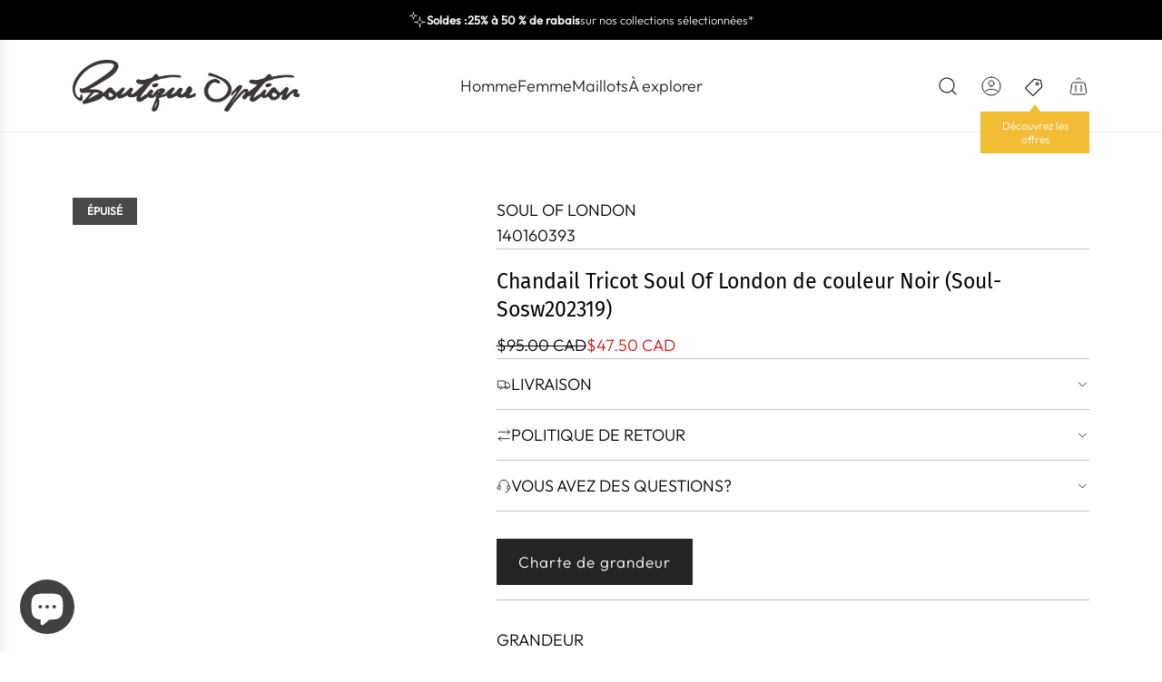

--- FILE ---
content_type: text/html; charset=utf-8
request_url: https://www.boutiqueoption.com/products/tricot-h-soul-of-london-noir-soul-sosw202319
body_size: 53982
content:
<!doctype html>
<html class="js" lang="fr">
<head>
  <!-- Basic page needs ================================================== -->
  <meta charset="utf-8"><meta http-equiv="X-UA-Compatible" content="IE=edge"><link rel="preconnect" href="https://fonts.shopifycdn.com" crossorigin><link href="//www.boutiqueoption.com/cdn/shop/t/64/assets/swiper-bundle.min.css?v=127370101718424465871769011572" rel="stylesheet" type="text/css" media="all" />
  <link href="//www.boutiqueoption.com/cdn/shop/t/64/assets/photoswipe.min.css?v=165459975419098386681769011572" rel="stylesheet" type="text/css" media="all" />
  <link href="//www.boutiqueoption.com/cdn/shop/t/64/assets/theme.min.css?v=166772741481834274141769011572" rel="stylesheet" type="text/css" media="all" />
  <link href="//www.boutiqueoption.com/cdn/shop/t/64/assets/custom.css?v=102493421877365237651769011572" rel="stylesheet" type="text/css" media="all" />

  
    <link rel="shortcut icon" href="//www.boutiqueoption.com/cdn/shop/files/LOGO_54f2a29f-e921-4ddd-8b2d-705f57ba9fc9.png?crop=center&height=180&v=1652373075&width=180" type="image/png">
    <link rel="apple-touch-icon" sizes="180x180" href="//www.boutiqueoption.com/cdn/shop/files/LOGO_54f2a29f-e921-4ddd-8b2d-705f57ba9fc9.png?crop=center&height=180&v=1652373075&width=180">
    <link rel="apple-touch-icon-precomposed" sizes="180x180" href="//www.boutiqueoption.com/cdn/shop/files/LOGO_54f2a29f-e921-4ddd-8b2d-705f57ba9fc9.png?crop=center&height=180&v=1652373075&width=180">
    <link rel="icon" type="image/png" sizes="32x32" href="//www.boutiqueoption.com/cdn/shop/files/LOGO_54f2a29f-e921-4ddd-8b2d-705f57ba9fc9.png?crop=center&height=32&v=1652373075&width=32">
    <link rel="icon" type="image/png" sizes="194x194" href="//www.boutiqueoption.com/cdn/shop/files/LOGO_54f2a29f-e921-4ddd-8b2d-705f57ba9fc9.png?crop=center&height=194&v=1652373075&width=194">
    <link rel="icon" type="image/png" sizes="192x192" href="//www.boutiqueoption.com/cdn/shop/files/LOGO_54f2a29f-e921-4ddd-8b2d-705f57ba9fc9.png?crop=center&height=192&v=1652373075&width=192">
    <link rel="icon" type="image/png" sizes="16x16" href="//www.boutiqueoption.com/cdn/shop/files/LOGO_54f2a29f-e921-4ddd-8b2d-705f57ba9fc9.png?crop=center&height=16&v=1652373075&width=16">
  

    <link rel="preload" as="font" href="//www.boutiqueoption.com/cdn/fonts/fira_sans/firasans_n4.2bbe25c7eff81f2190328b1f4c09fff694a30391.woff2" type="font/woff2" crossorigin>
    

    <link rel="preload" as="font" href="//www.boutiqueoption.com/cdn/fonts/outfit/outfit_n3.8c97ae4c4fac7c2ea467a6dc784857f4de7e0e37.woff2" type="font/woff2" crossorigin>
    
<!-- Title and description ================================================== -->
  <title>
    Chandail Tricot Soul Of London de couleur Noir (Soul-Sosw202319) &ndash; Boutique Option
  </title>

  

  <!-- Helpers ================================================== -->
  <!-- /snippets/social-meta-tags.liquid -->


<meta property="og:site_name" content="Boutique Option">
<meta property="og:url" content="https://www.boutiqueoption.com/products/tricot-h-soul-of-london-noir-soul-sosw202319">
<meta property="og:title" content="Chandail Tricot Soul Of London de couleur Noir (Soul-Sosw202319)">
<meta property="og:type" content="product">
<meta property="og:description" content="Boutique Option a pour mission d’offrir un service personnalisé hors pair pour nous démarquer, auprès de notre clientèle autant féminine que masculine, en leur proposant une vaste gamme de produit de qualité pour combler et s’adapter à leurs besoins. Vendeur autorisé de Michael Kors, Lacoste, Hugo Boss, Psycho Bunny.">

  <meta property="og:price:amount" content="19.99">
  <meta property="og:price:currency" content="CAD">

<meta property="og:image" content="http://www.boutiqueoption.com/cdn/shop/products/DSC01859_Large_4e9b26ba-26bb-4810-869c-a637a6049688.jpg?v=1757088741"><meta property="og:image" content="http://www.boutiqueoption.com/cdn/shop/products/DSC01865_Large_5d9a9340-8ec7-46b6-98ba-8a586406f187.jpg?v=1757088741">
<meta property="og:image:alt" content="Tricot Soul Of London De Couleur Noir (Soul-Sosw202319) Homme"><meta property="og:image:alt" content="Tricot Soul Of London De Couleur Noir (Soul-Sosw202319) Homme">
<meta property="og:image:secure_url" content="https://www.boutiqueoption.com/cdn/shop/products/DSC01859_Large_4e9b26ba-26bb-4810-869c-a637a6049688.jpg?v=1757088741"><meta property="og:image:secure_url" content="https://www.boutiqueoption.com/cdn/shop/products/DSC01865_Large_5d9a9340-8ec7-46b6-98ba-8a586406f187.jpg?v=1757088741">


<meta name="x:card" content="summary_large_image">
<meta name="x:title" content="Chandail Tricot Soul Of London de couleur Noir (Soul-Sosw202319)">
<meta name="x:description" content="Boutique Option a pour mission d’offrir un service personnalisé hors pair pour nous démarquer, auprès de notre clientèle autant féminine que masculine, en leur proposant une vaste gamme de produit de qualité pour combler et s’adapter à leurs besoins. Vendeur autorisé de Michael Kors, Lacoste, Hugo Boss, Psycho Bunny.">

  <link rel="canonical" href="https://www.boutiqueoption.com/products/tricot-h-soul-of-london-noir-soul-sosw202319"/>
  <meta name="viewport" content="width=device-width, initial-scale=1, shrink-to-fit=no">
  <meta name="theme-color" content="rgba(36 36 36 / 1.0)">

  <!-- CSS ================================================== -->
  <style>
/*============================================================================
  #Typography
==============================================================================*/






@font-face {
  font-family: "Fira Sans";
  font-weight: 400;
  font-style: normal;
  font-display: swap;
  src: url("//www.boutiqueoption.com/cdn/fonts/fira_sans/firasans_n4.2bbe25c7eff81f2190328b1f4c09fff694a30391.woff2") format("woff2"),
       url("//www.boutiqueoption.com/cdn/fonts/fira_sans/firasans_n4.3080da6df53473deabf85f231151766e88fe58e5.woff") format("woff");
}

@font-face {
  font-family: Outfit;
  font-weight: 300;
  font-style: normal;
  font-display: swap;
  src: url("//www.boutiqueoption.com/cdn/fonts/outfit/outfit_n3.8c97ae4c4fac7c2ea467a6dc784857f4de7e0e37.woff2") format("woff2"),
       url("//www.boutiqueoption.com/cdn/fonts/outfit/outfit_n3.b50a189ccde91f9bceee88f207c18c09f0b62a7b.woff") format("woff");
}


  @font-face {
  font-family: "Fira Sans";
  font-weight: 700;
  font-style: normal;
  font-display: swap;
  src: url("//www.boutiqueoption.com/cdn/fonts/fira_sans/firasans_n7.cc8dbbaa3add99fa3b5746d1e0ac6304aad5a265.woff2") format("woff2"),
       url("//www.boutiqueoption.com/cdn/fonts/fira_sans/firasans_n7.ec664a82413800dfe65a9cde8547a4b8bd643b08.woff") format("woff");
}




  @font-face {
  font-family: Outfit;
  font-weight: 400;
  font-style: normal;
  font-display: swap;
  src: url("//www.boutiqueoption.com/cdn/fonts/outfit/outfit_n4.387c2e2715c484a1f1075eb90d64808f1b37ac58.woff2") format("woff2"),
       url("//www.boutiqueoption.com/cdn/fonts/outfit/outfit_n4.aca8c81f18f62c9baa15c2dc5d1f6dd5442cdc50.woff") format("woff");
}













/*============================================================================
  #General Variables
==============================================================================*/

:root {

  --font-weight-normal: 300;
  --font-weight-bold: 400;
  --font-weight-header-bold: 700;

  --header-font-stack: "Fira Sans", sans-serif;
  --header-font-weight: 400;
  --header-font-style: normal;

  --header-font-case: normal;
  --header-font-size: 18;
  --header-font-size-px: 18px;

  --heading-spacing: 0.0em;
  --heading-font-case: normal;

  /* Heading Line Heights - Scale from base (h3) */
  --h1-line-height: 1.1;
  --h2-line-height: 1.15;
  --h3-line-height: 1.2;
  --h4-line-height: 1.25;
  --h5-line-height: 1.3;
  --h6-line-height: 1.35;

  /* Base heading line-height (for backwards compatibility) */
  --heading-line-height: 1.2;
  --heading-font-stack: FontDrop;

  --body-font-stack: Outfit, sans-serif;
  --body-font-weight: 300;
  --body-font-style: normal;

  --button-font-stack: Outfit, sans-serif;
  --button-font-weight: 300;
  --button-font-style: normal;

  --label-font-stack: Outfit, sans-serif;
  --label-font-weight: 300;
  --label-font-style: normal;
  --label-font-case: uppercase;
  --label-spacing: 0px;

  --navigation-font-stack: "Fira Sans", sans-serif;
  --navigation-font-weight: 400;
  --navigation-font-style: normal;
  --navigation-font-letter-spacing: 0px;

  --base-font-size-int: 18;
  --base-font-size: 18px;

  --body-font-size-12-to-em: 0.67em;
  --body-font-size-16-to-em: 0.89em;
  --body-font-size-22-to-em: 1.22em;
  --body-font-size-28-to-em: 1.56em;
  --body-font-size-36-to-em: 2.0em;

  /* Heading Sizes - Major Third Scale (1.25 ratio, base reference) */

  
  --h1-size: 69px;
  --h2-size: 55px;
  --h3-size: 44px;
  --h4-size: 35px;
  --h5-size: 28px;
  --h6-size: 23px;

  --h1-size-mobile: 53px;
  --h2-size-mobile: 43px;
  --h3-size-mobile: 34px;
  --h4-size-mobile: 27px;
  --h5-size-mobile: 22px;
  --h6-size-mobile: 18px;

  --sale-badge-color: rgba(255 0 0 / 1.0);
  --sold-out-badge-color: rgba(73 73 73 / 1.0);
  --custom-badge-color: rgba(0 0 0 / 1.0);
  --preorder-badge-color: rgba(0 0 0 / 1.0);
  --countdown-badge-color: rgba(73 73 73 / 1.0);
  --badge-font-color: rgba(255 255 255 / 1.0);
  
  
  --badge-top: 0;
  --badge-bottom: auto;
  --badge-left: 0;
  --badge-right: auto;

  --primary-btn-text-color: rgba(255 255 255 / 1.0);
  --primary-btn-text-color-opacity50: color-mix(in srgb, var(--primary-btn-text-color), transparent 50%);
  --primary-btn-bg-color: rgba(36 36 36 / 1.0);
  --primary-btn-bg-color-opacity50: color-mix(in srgb, var(--primary-btn-bg-color), transparent 50%);

  --button-text-case: none;
  --button-font-size: 17;
  --button-font-size-px: 17px;
  --button-text-spacing-px: 1px;

  
    --text-line-clamp: none;
  

  

  --text-color: rgba(0 0 0 / 1.0);
  --text-color-transparent05: color-mix(in srgb, var(--text-color), transparent 95%);
  --text-color-transparent10: color-mix(in srgb, var(--text-color), transparent 90%);
  --text-color-transparent15: color-mix(in srgb, var(--text-color), transparent 85%);
  --text-color-transparent25: color-mix(in srgb, var(--text-color), transparent 75%);
  --text-color-transparent30: color-mix(in srgb, var(--text-color), transparent 70%);
  --text-color-transparent40: color-mix(in srgb, var(--text-color), transparent 60%);
  --text-color-transparent50: color-mix(in srgb, var(--text-color), transparent 50%);
  --text-color-transparent5: color-mix(in srgb, var(--text-color), transparent 50%);
  --text-color-transparent6: color-mix(in srgb, var(--text-color), transparent 40%);
  --text-color-transparent7: color-mix(in srgb, var(--text-color), transparent 30%);
  --text-color-transparent8: color-mix(in srgb, var(--text-color), transparent 20%);

  
    --small-body-font-size: 14px;
  

  --link-color: rgba(36 36 36 / 1.0);
  --on-sale-color: rgba(202 24 24 / 1.0);

  --body-color: rgba(255 255 255 / 1.0);
  --body-color-darken10: #e6e6e6;
  --body-color-transparent00: color-mix(in srgb, var(--body-color), transparent 100%);
  --body-color-transparent40: color-mix(in srgb, var(--body-color), transparent 60%);
  --body-color-transparent50: color-mix(in srgb, var(--body-color), transparent 50%);
  --body-color-transparent90: color-mix(in srgb, var(--body-color), transparent 10%);

  --body-overlay-color: color-mix(in srgb, var(--body-color-darken10), transparent 30%);

  --body-secondary-color: rgba(248 248 248 / 1.0);
  --body-secondary-color-transparent00: color-mix(in srgb, var(--body-secondary-color), transparent 100%);
  --body-secondary-color-darken05: color-mix(in srgb, var(--body-secondary-color), transparent 95%);

  --color-primary-background: #ffffff;
  --color-primary-background-rgb: 255, 255, 255;
  --color-secondary-background: rgba(248 248 248 / 1.0);

  --border-color: rgba(0, 0, 0, 0.25);
  --link-border-color: color-mix(in srgb, var(--link-color), transparent 50%);
  --border-color-darken10: #000000;
  --view-in-space-button-background: #f2f2f2;

  --header-color: rgba(255 255 255 / 1.0);
  --header-color-darken5-filter: #f2f2f2;
  --header-color-darken5: color-mix(in srgb, var(--header-color-darken5-filter), transparent 0%);

  --header-border-color: rgba(238 238 238 / 1.0);

  --announcement-text-size: 13px;
  --announcement-text-spacing: 0px;

  --logo-font-size: 18px;

  --overlay-header-text-color: rgba(255 255 255 / 1.0);
  --nav-text-color: rgba(36 36 36 / 1.0);
  --nav-text-color-transparent5: color-mix(in srgb, var(--nav-text-color), transparent 95%);
  --nav-text-color-transparent10: color-mix(in srgb, var(--nav-text-color), transparent 90%);
  --nav-text-color-transparent30: color-mix(in srgb, var(--nav-text-color), transparent 70%);
  --nav-text-color-transparent50: color-mix(in srgb, var(--nav-text-color), transparent 50%);

  --nav-text-hover: rgba(190 190 190 / 1.0);

  --color-scheme-light-background: rgba(243 243 243 / 1.0);
  --color-scheme-light-background-transparent40: color-mix(in srgb, var(--color-scheme-light-background), transparent 60%);
  --color-scheme-light-background-transparent50: color-mix(in srgb, var(--color-scheme-light-background), transparent 50%);
  --color-scheme-light-background-rgb: 243, 243, 243;

  --color-scheme-light-text: rgba(101 101 101 / 1.0);
  --color-scheme-light-text-transparent10: color-mix(in srgb, var(--color-scheme-light-text), transparent 90%);
  --color-scheme-light-text-transparent25: color-mix(in srgb, var(--color-scheme-light-text), transparent 75%);
  --color-scheme-light-text-transparent40: color-mix(in srgb, var(--color-scheme-light-text), transparent 60%);
  --color-scheme-light-text-transparent50: color-mix(in srgb, var(--color-scheme-light-text), transparent 50%);
  --color-scheme-light-text-transparent60: color-mix(in srgb, var(--color-scheme-light-text), transparent 40%);
  --color-scheme-light-text-transparent80: color-mix(in srgb, var(--color-scheme-light-text), transparent 20%);

  --color-scheme-feature-background: rgba(193 193 194 / 1.0);
  --color-scheme-feature-background-transparent40: color-mix(in srgb, var(--color-scheme-feature-background), transparent 60%);
  --color-scheme-feature-background-transparent50: color-mix(in srgb, var(--color-scheme-feature-background), transparent 50%);
  --color-scheme-feature-background-rgb: 193, 193, 194;

  --color-scheme-feature-text: rgba(65 65 65 / 1.0);
  --color-scheme-feature-text-transparent10: color-mix(in srgb, var(--color-scheme-feature-text), transparent 90%);
  --color-scheme-feature-text-transparent25: color-mix(in srgb, var(--color-scheme-feature-text), transparent 75%);
  --color-scheme-feature-text-transparent40: color-mix(in srgb, var(--color-scheme-feature-text), transparent 60%);
  --color-scheme-feature-text-transparent50: color-mix(in srgb, var(--color-scheme-feature-text), transparent 50%);
  --color-scheme-feature-text-transparent60: color-mix(in srgb, var(--color-scheme-feature-text), transparent 40%);
  --color-scheme-feature-text-transparent80: color-mix(in srgb, var(--color-scheme-feature-text), transparent 20%);

  --homepage-sections-accent-secondary-color-transparent60: color-mix(in srgb, var(--color-scheme-feature-text), transparent 40%);

  --color-scheme-dark-background: rgba(51 51 51 / 1.0);
  --color-scheme-dark-background-transparent40: color-mix(in srgb, var(--color-scheme-dark-background), transparent 60%);
  --color-scheme-dark-background-transparent50: color-mix(in srgb, var(--color-scheme-dark-background), transparent 50%);
  --color-scheme-dark-background-rgb: 51, 51, 51;

  --color-scheme-dark-text: rgba(243 243 243 / 1.0);
  --color-scheme-dark-text-transparent10: color-mix(in srgb, var(--color-scheme-dark-text), transparent 90%);
  --color-scheme-dark-text-transparent25: color-mix(in srgb, var(--color-scheme-dark-text), transparent 75%);
  --color-scheme-dark-text-transparent40: color-mix(in srgb, var(--color-scheme-dark-text), transparent 60%);
  --color-scheme-dark-text-transparent50: color-mix(in srgb, var(--color-scheme-dark-text), transparent 50%);
  --color-scheme-dark-text-transparent60: color-mix(in srgb, var(--color-scheme-dark-text), transparent 40%);
  --color-scheme-dark-text-transparent80: color-mix(in srgb, var(--color-scheme-dark-text), transparent 20%);

  --filter-bg-color: rgba(0, 0, 0, 0.1);

  --menu-drawer-color: rgba(255 255 255 / 1.0);
  --menu-drawer-text-color: rgba(36 36 36 / 1.0);
  --menu-drawer-text-color-transparent10: color-mix(in srgb, var(--menu-drawer-text-color), transparent 90%);
  --menu-drawer-text-color-transparent30: color-mix(in srgb, var(--menu-drawer-text-color), transparent 70%);
  --menu-drawer-border-color: color-mix(in srgb, var(--menu-drawer-text-color), transparent 75%);
  --menu-drawer-text-hover-color: rgba(159 159 159 / 1.0);

  --cart-drawer-color: rgba(255 255 255 / 1.0);
  --cart-drawer-color-transparent50: color-mix(in srgb, var(--cart-drawer-color), transparent 50%);
  --cart-drawer-text-color: rgba(36 36 36 / 1.0);
  --cart-drawer-text-color-transparent10: color-mix(in srgb, var(--cart-drawer-text-color), transparent 90%);
  --cart-drawer-text-color-transparent25: color-mix(in srgb, var(--cart-drawer-text-color), transparent 75%);
  --cart-drawer-text-color-transparent40: color-mix(in srgb, var(--cart-drawer-text-color), transparent 60%);
  --cart-drawer-text-color-transparent50: color-mix(in srgb, var(--cart-drawer-text-color), transparent 50%);
  --cart-drawer-text-color-transparent70: color-mix(in srgb, var(--cart-drawer-text-color), transparent 30%);
  --cart-drawer-border-color: color-mix(in srgb, var(--cart-drawer-text-color), transparent 75%);

  --success-color: #28a745;
  --error-color: #DC3545;
  --warning-color: #EB9247;

  /* Shop Pay Installments variables */
  --color-body: rgba(248 248 248 / 1.0);
  --color-bg: rgba(248 248 248 / 1.0);

  /* Checkbox */
  --checkbox-size: 16px;
  --inline-icon-size: 16px;
  --line-height-base: 1.6;

  /* Grid spacing */
  --grid-spacing: 16px;
  
    --grid-spacing-tight: 10px;
    --grid-spacing-loose: 16px;
  

  /* Border radius */
  --block-border-radius: 0;
  --input-border-radius: 0;
  --thumbnail-border-radius: 0;
  --badge-border-radius: 0;
  

  --swatch-border-radius: 0;
  

  --card-swatch-size: 20px;
}
</style>

  <style data-shopify>
    *,
    *::before,
    *::after {
      box-sizing: inherit;
    }

    html {
      box-sizing: border-box;
      background-color: var(--body-color);
      height: 100%;
      margin: 0;
    }

    body {
      background-color: var(--body-color);
      min-height: 100%;
      margin: 0;
      display: grid;
      grid-template-rows: auto auto 1fr auto;
      grid-template-columns: 100%;
      overflow-x: hidden;
    }

    .sr-only {
      position: absolute;
      width: 1px;
      height: 1px;
      padding: 0;
      margin: -1px;
      overflow: hidden;
      clip: rect(0, 0, 0, 0);
      border: 0;
    }

    .sr-only-focusable:active, .sr-only-focusable:focus {
      position: static;
      width: auto;
      height: auto;
      margin: 0;
      overflow: visible;
      clip: auto;
    }
  </style>

  <!-- Header hook for plugins ================================================== -->
  <script>window.performance && window.performance.mark && window.performance.mark('shopify.content_for_header.start');</script><meta name="google-site-verification" content="YR6efG46gBneLWd7HLse5MIg-WbO4itZE3XoVBVg94s">
<meta name="facebook-domain-verification" content="qeko8kqq592z5xbqzl7c8gue2pvc5m">
<meta id="shopify-digital-wallet" name="shopify-digital-wallet" content="/18199261/digital_wallets/dialog">
<meta name="shopify-checkout-api-token" content="e19a22571bd1bbdbbfe45c5929a85c43">
<meta id="in-context-paypal-metadata" data-shop-id="18199261" data-venmo-supported="false" data-environment="production" data-locale="fr_FR" data-paypal-v4="true" data-currency="CAD">
<link rel="alternate" hreflang="x-default" href="https://www.boutiqueoption.com/products/tricot-h-soul-of-london-noir-soul-sosw202319">
<link rel="alternate" hreflang="fr" href="https://www.boutiqueoption.com/products/tricot-h-soul-of-london-noir-soul-sosw202319">
<link rel="alternate" hreflang="en" href="https://www.boutiqueoption.com/en/products/tricot-h-soul-of-london-noir-soul-sosw202319">
<link rel="alternate" type="application/json+oembed" href="https://www.boutiqueoption.com/products/tricot-h-soul-of-london-noir-soul-sosw202319.oembed">
<script async="async" src="/checkouts/internal/preloads.js?locale=fr-CA"></script>
<link rel="preconnect" href="https://shop.app" crossorigin="anonymous">
<script async="async" src="https://shop.app/checkouts/internal/preloads.js?locale=fr-CA&shop_id=18199261" crossorigin="anonymous"></script>
<script id="apple-pay-shop-capabilities" type="application/json">{"shopId":18199261,"countryCode":"CA","currencyCode":"CAD","merchantCapabilities":["supports3DS"],"merchantId":"gid:\/\/shopify\/Shop\/18199261","merchantName":"Boutique Option","requiredBillingContactFields":["postalAddress","email","phone"],"requiredShippingContactFields":["postalAddress","email","phone"],"shippingType":"shipping","supportedNetworks":["visa","masterCard","amex","discover","interac","jcb"],"total":{"type":"pending","label":"Boutique Option","amount":"1.00"},"shopifyPaymentsEnabled":true,"supportsSubscriptions":true}</script>
<script id="shopify-features" type="application/json">{"accessToken":"e19a22571bd1bbdbbfe45c5929a85c43","betas":["rich-media-storefront-analytics"],"domain":"www.boutiqueoption.com","predictiveSearch":true,"shopId":18199261,"locale":"fr"}</script>
<script>var Shopify = Shopify || {};
Shopify.shop = "boutique-option.myshopify.com";
Shopify.locale = "fr";
Shopify.currency = {"active":"CAD","rate":"1.0"};
Shopify.country = "CA";
Shopify.theme = {"name":"Copie mise à jour de Copie de Copie mise à jour...","id":137505865789,"schema_name":"Envy","schema_version":"36.0.1","theme_store_id":411,"role":"main"};
Shopify.theme.handle = "null";
Shopify.theme.style = {"id":null,"handle":null};
Shopify.cdnHost = "www.boutiqueoption.com/cdn";
Shopify.routes = Shopify.routes || {};
Shopify.routes.root = "/";</script>
<script type="module">!function(o){(o.Shopify=o.Shopify||{}).modules=!0}(window);</script>
<script>!function(o){function n(){var o=[];function n(){o.push(Array.prototype.slice.apply(arguments))}return n.q=o,n}var t=o.Shopify=o.Shopify||{};t.loadFeatures=n(),t.autoloadFeatures=n()}(window);</script>
<script>
  window.ShopifyPay = window.ShopifyPay || {};
  window.ShopifyPay.apiHost = "shop.app\/pay";
  window.ShopifyPay.redirectState = null;
</script>
<script id="shop-js-analytics" type="application/json">{"pageType":"product"}</script>
<script defer="defer" async type="module" src="//www.boutiqueoption.com/cdn/shopifycloud/shop-js/modules/v2/client.init-shop-cart-sync_INwxTpsh.fr.esm.js"></script>
<script defer="defer" async type="module" src="//www.boutiqueoption.com/cdn/shopifycloud/shop-js/modules/v2/chunk.common_YNAa1F1g.esm.js"></script>
<script type="module">
  await import("//www.boutiqueoption.com/cdn/shopifycloud/shop-js/modules/v2/client.init-shop-cart-sync_INwxTpsh.fr.esm.js");
await import("//www.boutiqueoption.com/cdn/shopifycloud/shop-js/modules/v2/chunk.common_YNAa1F1g.esm.js");

  window.Shopify.SignInWithShop?.initShopCartSync?.({"fedCMEnabled":true,"windoidEnabled":true});

</script>
<script>
  window.Shopify = window.Shopify || {};
  if (!window.Shopify.featureAssets) window.Shopify.featureAssets = {};
  window.Shopify.featureAssets['shop-js'] = {"shop-cart-sync":["modules/v2/client.shop-cart-sync_BVs4vSl-.fr.esm.js","modules/v2/chunk.common_YNAa1F1g.esm.js"],"init-fed-cm":["modules/v2/client.init-fed-cm_CEmYoMXU.fr.esm.js","modules/v2/chunk.common_YNAa1F1g.esm.js"],"shop-button":["modules/v2/client.shop-button_BhVpOdEY.fr.esm.js","modules/v2/chunk.common_YNAa1F1g.esm.js"],"init-windoid":["modules/v2/client.init-windoid_DVncJssP.fr.esm.js","modules/v2/chunk.common_YNAa1F1g.esm.js"],"shop-cash-offers":["modules/v2/client.shop-cash-offers_CD5ChB-w.fr.esm.js","modules/v2/chunk.common_YNAa1F1g.esm.js","modules/v2/chunk.modal_DXhkN-5p.esm.js"],"shop-toast-manager":["modules/v2/client.shop-toast-manager_CMZA41xP.fr.esm.js","modules/v2/chunk.common_YNAa1F1g.esm.js"],"init-shop-email-lookup-coordinator":["modules/v2/client.init-shop-email-lookup-coordinator_Dxg3Qq63.fr.esm.js","modules/v2/chunk.common_YNAa1F1g.esm.js"],"pay-button":["modules/v2/client.pay-button_CApwTr-J.fr.esm.js","modules/v2/chunk.common_YNAa1F1g.esm.js"],"avatar":["modules/v2/client.avatar_BTnouDA3.fr.esm.js"],"init-shop-cart-sync":["modules/v2/client.init-shop-cart-sync_INwxTpsh.fr.esm.js","modules/v2/chunk.common_YNAa1F1g.esm.js"],"shop-login-button":["modules/v2/client.shop-login-button_Ctct7BR2.fr.esm.js","modules/v2/chunk.common_YNAa1F1g.esm.js","modules/v2/chunk.modal_DXhkN-5p.esm.js"],"init-customer-accounts-sign-up":["modules/v2/client.init-customer-accounts-sign-up_DTysEz83.fr.esm.js","modules/v2/client.shop-login-button_Ctct7BR2.fr.esm.js","modules/v2/chunk.common_YNAa1F1g.esm.js","modules/v2/chunk.modal_DXhkN-5p.esm.js"],"init-shop-for-new-customer-accounts":["modules/v2/client.init-shop-for-new-customer-accounts_wbmNjFX3.fr.esm.js","modules/v2/client.shop-login-button_Ctct7BR2.fr.esm.js","modules/v2/chunk.common_YNAa1F1g.esm.js","modules/v2/chunk.modal_DXhkN-5p.esm.js"],"init-customer-accounts":["modules/v2/client.init-customer-accounts_DqpN27KS.fr.esm.js","modules/v2/client.shop-login-button_Ctct7BR2.fr.esm.js","modules/v2/chunk.common_YNAa1F1g.esm.js","modules/v2/chunk.modal_DXhkN-5p.esm.js"],"shop-follow-button":["modules/v2/client.shop-follow-button_CBz8VXaE.fr.esm.js","modules/v2/chunk.common_YNAa1F1g.esm.js","modules/v2/chunk.modal_DXhkN-5p.esm.js"],"lead-capture":["modules/v2/client.lead-capture_Bo6pQGej.fr.esm.js","modules/v2/chunk.common_YNAa1F1g.esm.js","modules/v2/chunk.modal_DXhkN-5p.esm.js"],"checkout-modal":["modules/v2/client.checkout-modal_B_8gz53b.fr.esm.js","modules/v2/chunk.common_YNAa1F1g.esm.js","modules/v2/chunk.modal_DXhkN-5p.esm.js"],"shop-login":["modules/v2/client.shop-login_CTIGRVE1.fr.esm.js","modules/v2/chunk.common_YNAa1F1g.esm.js","modules/v2/chunk.modal_DXhkN-5p.esm.js"],"payment-terms":["modules/v2/client.payment-terms_BUSo56Mg.fr.esm.js","modules/v2/chunk.common_YNAa1F1g.esm.js","modules/v2/chunk.modal_DXhkN-5p.esm.js"]};
</script>
<script>(function() {
  var isLoaded = false;
  function asyncLoad() {
    if (isLoaded) return;
    isLoaded = true;
    var urls = ["https:\/\/chimpstatic.com\/mcjs-connected\/js\/users\/0423ea632f5991c32e87c6fe1\/877070d803d2181a38ddee51f.js?shop=boutique-option.myshopify.com","\/\/www.powr.io\/powr.js?powr-token=boutique-option.myshopify.com\u0026external-type=shopify\u0026shop=boutique-option.myshopify.com","https:\/\/webhooks.sonshaw.com\/js\/disable_click_image.min.js?shop=boutique-option.myshopify.com","https:\/\/gtranslate.io\/shopify\/gtranslate.js?shop=boutique-option.myshopify.com","\/\/cdn.shopify.com\/proxy\/27765bb354ff3875c59b993c57bfd733a3611c10fa9bb9f5579efd546a987ff8\/bingshoppingtool-t2app-prod.trafficmanager.net\/uet\/tracking_script?shop=boutique-option.myshopify.com\u0026sp-cache-control=cHVibGljLCBtYXgtYWdlPTkwMA","\/\/www.powr.io\/powr.js?powr-token=boutique-option.myshopify.com\u0026external-type=shopify\u0026shop=boutique-option.myshopify.com"];
    for (var i = 0; i < urls.length; i++) {
      var s = document.createElement('script');
      s.type = 'text/javascript';
      s.async = true;
      s.src = urls[i];
      var x = document.getElementsByTagName('script')[0];
      x.parentNode.insertBefore(s, x);
    }
  };
  if(window.attachEvent) {
    window.attachEvent('onload', asyncLoad);
  } else {
    window.addEventListener('load', asyncLoad, false);
  }
})();</script>
<script id="__st">var __st={"a":18199261,"offset":-18000,"reqid":"ee900b52-6ccc-42f9-8516-1c31a58a7496-1769015761","pageurl":"www.boutiqueoption.com\/products\/tricot-h-soul-of-london-noir-soul-sosw202319","u":"ec9451c5669c","p":"product","rtyp":"product","rid":4816333602877};</script>
<script>window.ShopifyPaypalV4VisibilityTracking = true;</script>
<script id="captcha-bootstrap">!function(){'use strict';const t='contact',e='account',n='new_comment',o=[[t,t],['blogs',n],['comments',n],[t,'customer']],c=[[e,'customer_login'],[e,'guest_login'],[e,'recover_customer_password'],[e,'create_customer']],r=t=>t.map((([t,e])=>`form[action*='/${t}']:not([data-nocaptcha='true']) input[name='form_type'][value='${e}']`)).join(','),a=t=>()=>t?[...document.querySelectorAll(t)].map((t=>t.form)):[];function s(){const t=[...o],e=r(t);return a(e)}const i='password',u='form_key',d=['recaptcha-v3-token','g-recaptcha-response','h-captcha-response',i],f=()=>{try{return window.sessionStorage}catch{return}},m='__shopify_v',_=t=>t.elements[u];function p(t,e,n=!1){try{const o=window.sessionStorage,c=JSON.parse(o.getItem(e)),{data:r}=function(t){const{data:e,action:n}=t;return t[m]||n?{data:e,action:n}:{data:t,action:n}}(c);for(const[e,n]of Object.entries(r))t.elements[e]&&(t.elements[e].value=n);n&&o.removeItem(e)}catch(o){console.error('form repopulation failed',{error:o})}}const l='form_type',E='cptcha';function T(t){t.dataset[E]=!0}const w=window,h=w.document,L='Shopify',v='ce_forms',y='captcha';let A=!1;((t,e)=>{const n=(g='f06e6c50-85a8-45c8-87d0-21a2b65856fe',I='https://cdn.shopify.com/shopifycloud/storefront-forms-hcaptcha/ce_storefront_forms_captcha_hcaptcha.v1.5.2.iife.js',D={infoText:'Protégé par hCaptcha',privacyText:'Confidentialité',termsText:'Conditions'},(t,e,n)=>{const o=w[L][v],c=o.bindForm;if(c)return c(t,g,e,D).then(n);var r;o.q.push([[t,g,e,D],n]),r=I,A||(h.body.append(Object.assign(h.createElement('script'),{id:'captcha-provider',async:!0,src:r})),A=!0)});var g,I,D;w[L]=w[L]||{},w[L][v]=w[L][v]||{},w[L][v].q=[],w[L][y]=w[L][y]||{},w[L][y].protect=function(t,e){n(t,void 0,e),T(t)},Object.freeze(w[L][y]),function(t,e,n,w,h,L){const[v,y,A,g]=function(t,e,n){const i=e?o:[],u=t?c:[],d=[...i,...u],f=r(d),m=r(i),_=r(d.filter((([t,e])=>n.includes(e))));return[a(f),a(m),a(_),s()]}(w,h,L),I=t=>{const e=t.target;return e instanceof HTMLFormElement?e:e&&e.form},D=t=>v().includes(t);t.addEventListener('submit',(t=>{const e=I(t);if(!e)return;const n=D(e)&&!e.dataset.hcaptchaBound&&!e.dataset.recaptchaBound,o=_(e),c=g().includes(e)&&(!o||!o.value);(n||c)&&t.preventDefault(),c&&!n&&(function(t){try{if(!f())return;!function(t){const e=f();if(!e)return;const n=_(t);if(!n)return;const o=n.value;o&&e.removeItem(o)}(t);const e=Array.from(Array(32),(()=>Math.random().toString(36)[2])).join('');!function(t,e){_(t)||t.append(Object.assign(document.createElement('input'),{type:'hidden',name:u})),t.elements[u].value=e}(t,e),function(t,e){const n=f();if(!n)return;const o=[...t.querySelectorAll(`input[type='${i}']`)].map((({name:t})=>t)),c=[...d,...o],r={};for(const[a,s]of new FormData(t).entries())c.includes(a)||(r[a]=s);n.setItem(e,JSON.stringify({[m]:1,action:t.action,data:r}))}(t,e)}catch(e){console.error('failed to persist form',e)}}(e),e.submit())}));const S=(t,e)=>{t&&!t.dataset[E]&&(n(t,e.some((e=>e===t))),T(t))};for(const o of['focusin','change'])t.addEventListener(o,(t=>{const e=I(t);D(e)&&S(e,y())}));const B=e.get('form_key'),M=e.get(l),P=B&&M;t.addEventListener('DOMContentLoaded',(()=>{const t=y();if(P)for(const e of t)e.elements[l].value===M&&p(e,B);[...new Set([...A(),...v().filter((t=>'true'===t.dataset.shopifyCaptcha))])].forEach((e=>S(e,t)))}))}(h,new URLSearchParams(w.location.search),n,t,e,['guest_login'])})(!0,!1)}();</script>
<script integrity="sha256-4kQ18oKyAcykRKYeNunJcIwy7WH5gtpwJnB7kiuLZ1E=" data-source-attribution="shopify.loadfeatures" defer="defer" src="//www.boutiqueoption.com/cdn/shopifycloud/storefront/assets/storefront/load_feature-a0a9edcb.js" crossorigin="anonymous"></script>
<script crossorigin="anonymous" defer="defer" src="//www.boutiqueoption.com/cdn/shopifycloud/storefront/assets/shopify_pay/storefront-65b4c6d7.js?v=20250812"></script>
<script data-source-attribution="shopify.dynamic_checkout.dynamic.init">var Shopify=Shopify||{};Shopify.PaymentButton=Shopify.PaymentButton||{isStorefrontPortableWallets:!0,init:function(){window.Shopify.PaymentButton.init=function(){};var t=document.createElement("script");t.src="https://www.boutiqueoption.com/cdn/shopifycloud/portable-wallets/latest/portable-wallets.fr.js",t.type="module",document.head.appendChild(t)}};
</script>
<script data-source-attribution="shopify.dynamic_checkout.buyer_consent">
  function portableWalletsHideBuyerConsent(e){var t=document.getElementById("shopify-buyer-consent"),n=document.getElementById("shopify-subscription-policy-button");t&&n&&(t.classList.add("hidden"),t.setAttribute("aria-hidden","true"),n.removeEventListener("click",e))}function portableWalletsShowBuyerConsent(e){var t=document.getElementById("shopify-buyer-consent"),n=document.getElementById("shopify-subscription-policy-button");t&&n&&(t.classList.remove("hidden"),t.removeAttribute("aria-hidden"),n.addEventListener("click",e))}window.Shopify?.PaymentButton&&(window.Shopify.PaymentButton.hideBuyerConsent=portableWalletsHideBuyerConsent,window.Shopify.PaymentButton.showBuyerConsent=portableWalletsShowBuyerConsent);
</script>
<script data-source-attribution="shopify.dynamic_checkout.cart.bootstrap">document.addEventListener("DOMContentLoaded",(function(){function t(){return document.querySelector("shopify-accelerated-checkout-cart, shopify-accelerated-checkout")}if(t())Shopify.PaymentButton.init();else{new MutationObserver((function(e,n){t()&&(Shopify.PaymentButton.init(),n.disconnect())})).observe(document.body,{childList:!0,subtree:!0})}}));
</script>
<script id='scb4127' type='text/javascript' async='' src='https://www.boutiqueoption.com/cdn/shopifycloud/privacy-banner/storefront-banner.js'></script><link id="shopify-accelerated-checkout-styles" rel="stylesheet" media="screen" href="https://www.boutiqueoption.com/cdn/shopifycloud/portable-wallets/latest/accelerated-checkout-backwards-compat.css" crossorigin="anonymous">
<style id="shopify-accelerated-checkout-cart">
        #shopify-buyer-consent {
  margin-top: 1em;
  display: inline-block;
  width: 100%;
}

#shopify-buyer-consent.hidden {
  display: none;
}

#shopify-subscription-policy-button {
  background: none;
  border: none;
  padding: 0;
  text-decoration: underline;
  font-size: inherit;
  cursor: pointer;
}

#shopify-subscription-policy-button::before {
  box-shadow: none;
}

      </style>

<script>window.performance && window.performance.mark && window.performance.mark('shopify.content_for_header.end');</script>

  <script defer src="//www.boutiqueoption.com/cdn/shop/t/64/assets/eventBus.js?v=100401504747444416941769011572"></script>

  <script type="text/javascript">
		window.wetheme = {
			name: 'Flow',
			webcomponentRegistry: {
        registry: {},
				checkScriptLoaded: function(key) {
					return window.wetheme.webcomponentRegistry.registry[key] ? true : false
				},
        register: function(registration) {
            if(!window.wetheme.webcomponentRegistry.checkScriptLoaded(registration.key)) {
              window.wetheme.webcomponentRegistry.registry[registration.key] = registration
            }
        }
      }
    };
	</script>

  

  
<!-- BEGIN app block: shopify://apps/rez-notify-me/blocks/rez/0da60196-81b6-4270-afac-c9294e1641ba --><script id='rez-config-data'>
    if (typeof REZ_DATA == 'undefined') {
      
        var storeData = {"domain":"boutique-option.myshopify.com","country":"Canada","store_name":"Boutique Option","money_format":"${{amount}}","uninstall_app":null,"id":2014,"storefront_token":null,"is_installed":1,"plan_id":0,"plan_code":"free","watermark":true,"createdAt":"2025-12-29T20:35:24.428Z","updatedAt":"2025-12-29T20:35:24.428Z"};
      

      
        var btnConfig = {"id":1779,"button_text":"Alerte de retour en stock","border_radius":"5","text_color":"#FFFFFF","bg_color":"#000000","product_type":"0","selected_product_ids":"41801287335997,42550191194173,42550191226941,42550191259709,42550191292477,42550191325245,42550191358013,42550191390781,42550191423549,42550191456317,42550191489085","show_on_collection":false,"show_on_search":false,"createdAt":"2025-12-29T20:36:12.479Z","updatedAt":"2025-12-29T20:38:44.000Z"};
      

      
        var formConfig = {"id":1779,"header":"Prévenez-moi !","description":"Soyez averti(e) lorsque ce produit sera de nouveau disponible !","email_placeholder":"Notifiez moi !","email_error":"S'il vous plaît, mettre une adresse email valide","term_message":"Votre adresse e-mail est en sécurité chez nous.","btn_text":"Alerte de retour en stock","btn_border_radius":"5","text_color":"#FFFFFF","bg_color":"#000000","cf_header":"Merci","cf_description":"Nous vous informerons lorsque le produit sera disponible.","createdAt":"2025-12-29T20:36:12.469Z","updatedAt":"2025-12-29T20:40:47.000Z"};
      
      window.REZ_DATA = {
        shop_domain: "",
        url: "https://www.boutiqueoption.com",
        secure_url: "https://www.boutiqueoption.com",
        money_format: "${{amount}}",
        current_product: {"id":4816333602877,"title":"Chandail Tricot Soul Of London de couleur Noir (Soul-Sosw202319)","handle":"tricot-h-soul-of-london-noir-soul-sosw202319","description":"","published_at":"2020-12-02T12:58:27-05:00","created_at":"2020-10-07T12:48:53-04:00","vendor":"Soul of London","type":"Homme","tags":["Chandail"],"price":1999,"price_min":1999,"price_max":4750,"available":false,"price_varies":true,"compare_at_price":9500,"compare_at_price_min":9500,"compare_at_price_max":9500,"compare_at_price_varies":false,"variants":[{"id":32904504574013,"title":"P","option1":"P","option2":null,"option3":null,"sku":"140160393","requires_shipping":true,"taxable":true,"featured_image":null,"available":false,"name":"Chandail Tricot Soul Of London de couleur Noir (Soul-Sosw202319) - P","public_title":"P","options":["P"],"price":4750,"weight":100,"compare_at_price":9500,"inventory_quantity":0,"inventory_management":"shopify","inventory_policy":"deny","barcode":"140160393","requires_selling_plan":false,"selling_plan_allocations":[]},{"id":32904504508477,"title":"M","option1":"M","option2":null,"option3":null,"sku":"140160400","requires_shipping":true,"taxable":true,"featured_image":null,"available":false,"name":"Chandail Tricot Soul Of London de couleur Noir (Soul-Sosw202319) - M","public_title":"M","options":["M"],"price":4750,"weight":100,"compare_at_price":9500,"inventory_quantity":0,"inventory_management":"shopify","inventory_policy":"deny","barcode":"140160400","requires_selling_plan":false,"selling_plan_allocations":[]},{"id":32904504475709,"title":"G","option1":"G","option2":null,"option3":null,"sku":"140160418","requires_shipping":true,"taxable":true,"featured_image":null,"available":false,"name":"Chandail Tricot Soul Of London de couleur Noir (Soul-Sosw202319) - G","public_title":"G","options":["G"],"price":4750,"weight":100,"compare_at_price":9500,"inventory_quantity":0,"inventory_management":"shopify","inventory_policy":"deny","barcode":"140160418","requires_selling_plan":false,"selling_plan_allocations":[]},{"id":32904504541245,"title":"TG","option1":"TG","option2":null,"option3":null,"sku":"140160426","requires_shipping":true,"taxable":true,"featured_image":null,"available":false,"name":"Chandail Tricot Soul Of London de couleur Noir (Soul-Sosw202319) - TG","public_title":"TG","options":["TG"],"price":1999,"weight":100,"compare_at_price":9500,"inventory_quantity":0,"inventory_management":"shopify","inventory_policy":"deny","barcode":"140160426","requires_selling_plan":false,"selling_plan_allocations":[]},{"id":32904504606781,"title":"2TG","option1":"2TG","option2":null,"option3":null,"sku":"140160442","requires_shipping":true,"taxable":true,"featured_image":null,"available":false,"name":"Chandail Tricot Soul Of London de couleur Noir (Soul-Sosw202319) - 2TG","public_title":"2TG","options":["2TG"],"price":1999,"weight":100,"compare_at_price":9500,"inventory_quantity":0,"inventory_management":"shopify","inventory_policy":"deny","barcode":"140160442","requires_selling_plan":false,"selling_plan_allocations":[]}],"images":["\/\/www.boutiqueoption.com\/cdn\/shop\/products\/DSC01859_Large_4e9b26ba-26bb-4810-869c-a637a6049688.jpg?v=1757088741","\/\/www.boutiqueoption.com\/cdn\/shop\/products\/DSC01865_Large_5d9a9340-8ec7-46b6-98ba-8a586406f187.jpg?v=1757088741"],"featured_image":"\/\/www.boutiqueoption.com\/cdn\/shop\/products\/DSC01859_Large_4e9b26ba-26bb-4810-869c-a637a6049688.jpg?v=1757088741","options":["GRANDEUR"],"media":[{"alt":"Tricot Soul Of London De Couleur Noir (Soul-Sosw202319) Homme","id":21821876863037,"position":1,"preview_image":{"aspect_ratio":0.667,"height":1620,"width":1080,"src":"\/\/www.boutiqueoption.com\/cdn\/shop\/products\/DSC01859_Large_4e9b26ba-26bb-4810-869c-a637a6049688.jpg?v=1757088741"},"aspect_ratio":0.667,"height":1620,"media_type":"image","src":"\/\/www.boutiqueoption.com\/cdn\/shop\/products\/DSC01859_Large_4e9b26ba-26bb-4810-869c-a637a6049688.jpg?v=1757088741","width":1080},{"alt":"Tricot Soul Of London De Couleur Noir (Soul-Sosw202319) Homme","id":21821877551165,"position":2,"preview_image":{"aspect_ratio":0.667,"height":1620,"width":1080,"src":"\/\/www.boutiqueoption.com\/cdn\/shop\/products\/DSC01865_Large_5d9a9340-8ec7-46b6-98ba-8a586406f187.jpg?v=1757088741"},"aspect_ratio":0.667,"height":1620,"media_type":"image","src":"\/\/www.boutiqueoption.com\/cdn\/shop\/products\/DSC01865_Large_5d9a9340-8ec7-46b6-98ba-8a586406f187.jpg?v=1757088741","width":1080}],"requires_selling_plan":false,"selling_plan_groups":[],"content":""},
        current_customer: {
          id: null,
          tags: null
        },
        current_collection: null,
        current_collections: [
          
          275194773565,
          
          174653800509,
          
          289863893053
          
        ],
        current_cart: {"note":null,"attributes":{},"original_total_price":0,"total_price":0,"total_discount":0,"total_weight":0.0,"item_count":0,"items":[],"requires_shipping":false,"currency":"CAD","items_subtotal_price":0,"cart_level_discount_applications":[],"checkout_charge_amount":0},
        current_cart_type: "page",
        storeData: storeData,
        btnConfig: btnConfig,
        formConfig: formConfig,
      }
    }
</script>
<script class="rez-stock-status" type='application/json'>
  {"GRANDEUR": {
          "selected": "P",
          "option_values": {"P": {
                  "id": 247375790141,
                  "out_of_stock": true,
                  "is_show": true,
                  "selected": true
                },"M": {
                  "id": 247375822909,
                  "out_of_stock": true,
                  "is_show": true,
                  "selected": false
                },"G": {
                  "id": 247375855677,
                  "out_of_stock": true,
                  "is_show": true,
                  "selected": false
                },"TG": {
                  "id": 247375888445,
                  "out_of_stock": true,
                  "is_show": true,
                  "selected": false
                },"2TG": {
                  "id": 247375921213,
                  "out_of_stock": true,
                  "is_show": true,
                  "selected": false
                }}
        }}
</script>

<script id='init_script' defer src='https://cdn.shopify.com/extensions/019be01c-88f7-70e5-823e-3269758e203d/rez-tae-143/assets/rez-btn.js'></script>
<link rel="stylesheet" href="https://cdn.shopify.com/extensions/019be01c-88f7-70e5-823e-3269758e203d/rez-tae-143/assets/rez-form.css" media="print" onload="this.media='all'">
<noscript><link rel="stylesheet" href="https://cdn.shopify.com/extensions/019be01c-88f7-70e5-823e-3269758e203d/rez-tae-143/assets/rez-form.css"></noscript>


  



<!-- END app block --><!-- BEGIN app block: shopify://apps/blockify-fraud-filter/blocks/app_embed/2e3e0ba5-0e70-447a-9ec5-3bf76b5ef12e --> 
 
 
    <script>
        window.blockifyShopIdentifier = "boutique-option.myshopify.com";
        window.ipBlockerMetafields = "{\"showOverlayByPass\":false,\"disableSpyExtensions\":false,\"blockUnknownBots\":false,\"activeApp\":true,\"blockByMetafield\":true,\"visitorAnalytic\":false,\"showWatermark\":true,\"token\":\"eyJhbGciOiJIUzI1NiIsInR5cCI6IkpXVCJ9.eyJpZGVudGlmaWVySWQiOiJib3V0aXF1ZS1vcHRpb24ubXlzaG9waWZ5LmNvbSIsImlhdCI6MTc0MzQ0ODk3NX0.F-heNh-adFXF4VqMXhUjBrGLmZgVFtdPr00DN9BOZ0s\"}";
        window.blockifyRules = "{\"whitelist\":[],\"blacklist\":[{\"id\":443136,\"type\":\"1\",\"ipAddress\":\"2607:fa49:d73b:9d00:a90d:6c25:4e2d:f228\",\"criteria\":\"1\",\"priority\":\"1\"},{\"id\":443137,\"type\":\"1\",\"ipAddress\":\"70.29.203.153\",\"criteria\":\"1\",\"priority\":\"1\"},{\"id\":567933,\"type\":\"1\",\"ipAddress\":\"66.130.192.228\",\"criteria\":\"1\",\"priority\":\"1\"}]}";
        window.ipblockerBlockTemplate = "{\"customCss\":\"#blockify---container{--bg-blockify: #fff;position:relative}#blockify---container::after{content:'';position:absolute;inset:0;background-repeat:no-repeat !important;background-size:cover !important;background:var(--bg-blockify);z-index:0}#blockify---container #blockify---container__inner{display:flex;flex-direction:column;align-items:center;position:relative;z-index:1}#blockify---container #blockify---container__inner #blockify-block-content{display:flex;flex-direction:column;align-items:center;text-align:center}#blockify---container #blockify---container__inner #blockify-block-content #blockify-block-superTitle{display:none !important}#blockify---container #blockify---container__inner #blockify-block-content #blockify-block-title{font-size:313%;font-weight:bold;margin-top:1em}@media only screen and (min-width: 768px) and (max-width: 1199px){#blockify---container #blockify---container__inner #blockify-block-content #blockify-block-title{font-size:188%}}@media only screen and (max-width: 767px){#blockify---container #blockify---container__inner #blockify-block-content #blockify-block-title{font-size:107%}}#blockify---container #blockify---container__inner #blockify-block-content #blockify-block-description{font-size:125%;margin:1.5em;line-height:1.5}@media only screen and (min-width: 768px) and (max-width: 1199px){#blockify---container #blockify---container__inner #blockify-block-content #blockify-block-description{font-size:88%}}@media only screen and (max-width: 767px){#blockify---container #blockify---container__inner #blockify-block-content #blockify-block-description{font-size:107%}}#blockify---container #blockify---container__inner #blockify-block-content #blockify-block-description #blockify-block-text-blink{display:none !important}#blockify---container #blockify---container__inner #blockify-logo-block-image{position:relative;width:400px;height:auto;max-height:300px}@media only screen and (max-width: 767px){#blockify---container #blockify---container__inner #blockify-logo-block-image{width:200px}}#blockify---container #blockify---container__inner #blockify-logo-block-image::before{content:'';display:block;padding-bottom:56.2%}#blockify---container #blockify---container__inner #blockify-logo-block-image img{position:absolute;top:0;left:0;width:100%;height:100%;object-fit:contain}\\n\",\"logoImage\":{\"active\":true,\"value\":\"https:\/\/storage.synctrack.io\/megamind-fraud\/assets\/default-thumbnail.png\",\"altText\":\"Red octagonal stop sign with a black hand symbol in the center, indicating a warning or prohibition\"},\"superTitle\":{\"active\":false,\"text\":\"403\",\"color\":\"#899df1\"},\"title\":{\"active\":true,\"text\":\"Access Denied\",\"color\":\"#000\"},\"description\":{\"active\":true,\"text\":\"The site owner may have set restrictions that prevent you from accessing the site. Please contact the site owner for access.\",\"color\":\"#000\"},\"background\":{\"active\":true,\"value\":\"#fff\",\"type\":\"1\",\"colorFrom\":null,\"colorTo\":null}}";

        
            window.blockifyProductCollections = [275194773565,174653800509,289863893053];
        
    </script>
<link href="https://cdn.shopify.com/extensions/019bde6c-6f74-71a0-9e52-4539429898f4/blockify-shopify-288/assets/blockify-embed.min.js" as="script" type="text/javascript" rel="preload"><link href="https://cdn.shopify.com/extensions/019bde6c-6f74-71a0-9e52-4539429898f4/blockify-shopify-288/assets/prevent-bypass-script.min.js" as="script" type="text/javascript" rel="preload">
<script type="text/javascript">
    window.blockifyBaseUrl = 'https://fraud.blockifyapp.com/s/api';
    window.blockifyPublicUrl = 'https://fraud.blockifyapp.com/s/api/public';
    window.bucketUrl = 'https://storage.synctrack.io/megamind-fraud';
    window.storefrontApiUrl  = 'https://fraud.blockifyapp.com/p/api';
</script>
<script type="text/javascript">
  window.blockifyChecking = true;
</script>
<script id="blockifyScriptByPass" type="text/javascript" src=https://cdn.shopify.com/extensions/019bde6c-6f74-71a0-9e52-4539429898f4/blockify-shopify-288/assets/prevent-bypass-script.min.js async></script>
<script id="blockifyScriptTag" type="text/javascript" src=https://cdn.shopify.com/extensions/019bde6c-6f74-71a0-9e52-4539429898f4/blockify-shopify-288/assets/blockify-embed.min.js async></script>


<!-- END app block --><script src="https://cdn.shopify.com/extensions/e8878072-2f6b-4e89-8082-94b04320908d/inbox-1254/assets/inbox-chat-loader.js" type="text/javascript" defer="defer"></script>
<link href="https://cdn.shopify.com/extensions/0199a438-2b43-7d72-ba8c-f8472dfb5cdc/promotion-popup-allnew-26/assets/popup-main.css" rel="stylesheet" type="text/css" media="all">
<link href="https://monorail-edge.shopifysvc.com" rel="dns-prefetch">
<script>(function(){if ("sendBeacon" in navigator && "performance" in window) {try {var session_token_from_headers = performance.getEntriesByType('navigation')[0].serverTiming.find(x => x.name == '_s').description;} catch {var session_token_from_headers = undefined;}var session_cookie_matches = document.cookie.match(/_shopify_s=([^;]*)/);var session_token_from_cookie = session_cookie_matches && session_cookie_matches.length === 2 ? session_cookie_matches[1] : "";var session_token = session_token_from_headers || session_token_from_cookie || "";function handle_abandonment_event(e) {var entries = performance.getEntries().filter(function(entry) {return /monorail-edge.shopifysvc.com/.test(entry.name);});if (!window.abandonment_tracked && entries.length === 0) {window.abandonment_tracked = true;var currentMs = Date.now();var navigation_start = performance.timing.navigationStart;var payload = {shop_id: 18199261,url: window.location.href,navigation_start,duration: currentMs - navigation_start,session_token,page_type: "product"};window.navigator.sendBeacon("https://monorail-edge.shopifysvc.com/v1/produce", JSON.stringify({schema_id: "online_store_buyer_site_abandonment/1.1",payload: payload,metadata: {event_created_at_ms: currentMs,event_sent_at_ms: currentMs}}));}}window.addEventListener('pagehide', handle_abandonment_event);}}());</script>
<script id="web-pixels-manager-setup">(function e(e,d,r,n,o){if(void 0===o&&(o={}),!Boolean(null===(a=null===(i=window.Shopify)||void 0===i?void 0:i.analytics)||void 0===a?void 0:a.replayQueue)){var i,a;window.Shopify=window.Shopify||{};var t=window.Shopify;t.analytics=t.analytics||{};var s=t.analytics;s.replayQueue=[],s.publish=function(e,d,r){return s.replayQueue.push([e,d,r]),!0};try{self.performance.mark("wpm:start")}catch(e){}var l=function(){var e={modern:/Edge?\/(1{2}[4-9]|1[2-9]\d|[2-9]\d{2}|\d{4,})\.\d+(\.\d+|)|Firefox\/(1{2}[4-9]|1[2-9]\d|[2-9]\d{2}|\d{4,})\.\d+(\.\d+|)|Chrom(ium|e)\/(9{2}|\d{3,})\.\d+(\.\d+|)|(Maci|X1{2}).+ Version\/(15\.\d+|(1[6-9]|[2-9]\d|\d{3,})\.\d+)([,.]\d+|)( \(\w+\)|)( Mobile\/\w+|) Safari\/|Chrome.+OPR\/(9{2}|\d{3,})\.\d+\.\d+|(CPU[ +]OS|iPhone[ +]OS|CPU[ +]iPhone|CPU IPhone OS|CPU iPad OS)[ +]+(15[._]\d+|(1[6-9]|[2-9]\d|\d{3,})[._]\d+)([._]\d+|)|Android:?[ /-](13[3-9]|1[4-9]\d|[2-9]\d{2}|\d{4,})(\.\d+|)(\.\d+|)|Android.+Firefox\/(13[5-9]|1[4-9]\d|[2-9]\d{2}|\d{4,})\.\d+(\.\d+|)|Android.+Chrom(ium|e)\/(13[3-9]|1[4-9]\d|[2-9]\d{2}|\d{4,})\.\d+(\.\d+|)|SamsungBrowser\/([2-9]\d|\d{3,})\.\d+/,legacy:/Edge?\/(1[6-9]|[2-9]\d|\d{3,})\.\d+(\.\d+|)|Firefox\/(5[4-9]|[6-9]\d|\d{3,})\.\d+(\.\d+|)|Chrom(ium|e)\/(5[1-9]|[6-9]\d|\d{3,})\.\d+(\.\d+|)([\d.]+$|.*Safari\/(?![\d.]+ Edge\/[\d.]+$))|(Maci|X1{2}).+ Version\/(10\.\d+|(1[1-9]|[2-9]\d|\d{3,})\.\d+)([,.]\d+|)( \(\w+\)|)( Mobile\/\w+|) Safari\/|Chrome.+OPR\/(3[89]|[4-9]\d|\d{3,})\.\d+\.\d+|(CPU[ +]OS|iPhone[ +]OS|CPU[ +]iPhone|CPU IPhone OS|CPU iPad OS)[ +]+(10[._]\d+|(1[1-9]|[2-9]\d|\d{3,})[._]\d+)([._]\d+|)|Android:?[ /-](13[3-9]|1[4-9]\d|[2-9]\d{2}|\d{4,})(\.\d+|)(\.\d+|)|Mobile Safari.+OPR\/([89]\d|\d{3,})\.\d+\.\d+|Android.+Firefox\/(13[5-9]|1[4-9]\d|[2-9]\d{2}|\d{4,})\.\d+(\.\d+|)|Android.+Chrom(ium|e)\/(13[3-9]|1[4-9]\d|[2-9]\d{2}|\d{4,})\.\d+(\.\d+|)|Android.+(UC? ?Browser|UCWEB|U3)[ /]?(15\.([5-9]|\d{2,})|(1[6-9]|[2-9]\d|\d{3,})\.\d+)\.\d+|SamsungBrowser\/(5\.\d+|([6-9]|\d{2,})\.\d+)|Android.+MQ{2}Browser\/(14(\.(9|\d{2,})|)|(1[5-9]|[2-9]\d|\d{3,})(\.\d+|))(\.\d+|)|K[Aa][Ii]OS\/(3\.\d+|([4-9]|\d{2,})\.\d+)(\.\d+|)/},d=e.modern,r=e.legacy,n=navigator.userAgent;return n.match(d)?"modern":n.match(r)?"legacy":"unknown"}(),u="modern"===l?"modern":"legacy",c=(null!=n?n:{modern:"",legacy:""})[u],f=function(e){return[e.baseUrl,"/wpm","/b",e.hashVersion,"modern"===e.buildTarget?"m":"l",".js"].join("")}({baseUrl:d,hashVersion:r,buildTarget:u}),m=function(e){var d=e.version,r=e.bundleTarget,n=e.surface,o=e.pageUrl,i=e.monorailEndpoint;return{emit:function(e){var a=e.status,t=e.errorMsg,s=(new Date).getTime(),l=JSON.stringify({metadata:{event_sent_at_ms:s},events:[{schema_id:"web_pixels_manager_load/3.1",payload:{version:d,bundle_target:r,page_url:o,status:a,surface:n,error_msg:t},metadata:{event_created_at_ms:s}}]});if(!i)return console&&console.warn&&console.warn("[Web Pixels Manager] No Monorail endpoint provided, skipping logging."),!1;try{return self.navigator.sendBeacon.bind(self.navigator)(i,l)}catch(e){}var u=new XMLHttpRequest;try{return u.open("POST",i,!0),u.setRequestHeader("Content-Type","text/plain"),u.send(l),!0}catch(e){return console&&console.warn&&console.warn("[Web Pixels Manager] Got an unhandled error while logging to Monorail."),!1}}}}({version:r,bundleTarget:l,surface:e.surface,pageUrl:self.location.href,monorailEndpoint:e.monorailEndpoint});try{o.browserTarget=l,function(e){var d=e.src,r=e.async,n=void 0===r||r,o=e.onload,i=e.onerror,a=e.sri,t=e.scriptDataAttributes,s=void 0===t?{}:t,l=document.createElement("script"),u=document.querySelector("head"),c=document.querySelector("body");if(l.async=n,l.src=d,a&&(l.integrity=a,l.crossOrigin="anonymous"),s)for(var f in s)if(Object.prototype.hasOwnProperty.call(s,f))try{l.dataset[f]=s[f]}catch(e){}if(o&&l.addEventListener("load",o),i&&l.addEventListener("error",i),u)u.appendChild(l);else{if(!c)throw new Error("Did not find a head or body element to append the script");c.appendChild(l)}}({src:f,async:!0,onload:function(){if(!function(){var e,d;return Boolean(null===(d=null===(e=window.Shopify)||void 0===e?void 0:e.analytics)||void 0===d?void 0:d.initialized)}()){var d=window.webPixelsManager.init(e)||void 0;if(d){var r=window.Shopify.analytics;r.replayQueue.forEach((function(e){var r=e[0],n=e[1],o=e[2];d.publishCustomEvent(r,n,o)})),r.replayQueue=[],r.publish=d.publishCustomEvent,r.visitor=d.visitor,r.initialized=!0}}},onerror:function(){return m.emit({status:"failed",errorMsg:"".concat(f," has failed to load")})},sri:function(e){var d=/^sha384-[A-Za-z0-9+/=]+$/;return"string"==typeof e&&d.test(e)}(c)?c:"",scriptDataAttributes:o}),m.emit({status:"loading"})}catch(e){m.emit({status:"failed",errorMsg:(null==e?void 0:e.message)||"Unknown error"})}}})({shopId: 18199261,storefrontBaseUrl: "https://www.boutiqueoption.com",extensionsBaseUrl: "https://extensions.shopifycdn.com/cdn/shopifycloud/web-pixels-manager",monorailEndpoint: "https://monorail-edge.shopifysvc.com/unstable/produce_batch",surface: "storefront-renderer",enabledBetaFlags: ["2dca8a86"],webPixelsConfigList: [{"id":"1096548413","configuration":"{\"accountID\":\"r-dev\"}","eventPayloadVersion":"v1","runtimeContext":"STRICT","scriptVersion":"3c8f7f88fd398caeb4fb539c5b9ff431","type":"APP","apiClientId":235418615809,"privacyPurposes":["ANALYTICS"],"dataSharingAdjustments":{"protectedCustomerApprovalScopes":["read_customer_email","read_customer_personal_data"]}},{"id":"362086461","configuration":"{\"config\":\"{\\\"google_tag_ids\\\":[\\\"G-EQR6YDV6WP\\\",\\\"AW-808493814\\\",\\\"GT-55BRC5H\\\"],\\\"target_country\\\":\\\"CA\\\",\\\"gtag_events\\\":[{\\\"type\\\":\\\"begin_checkout\\\",\\\"action_label\\\":[\\\"G-EQR6YDV6WP\\\",\\\"AW-808493814\\\/YsceCMuQtsgBEPbFwoED\\\"]},{\\\"type\\\":\\\"search\\\",\\\"action_label\\\":[\\\"G-EQR6YDV6WP\\\",\\\"AW-808493814\\\/cQO3CM6QtsgBEPbFwoED\\\"]},{\\\"type\\\":\\\"view_item\\\",\\\"action_label\\\":[\\\"G-EQR6YDV6WP\\\",\\\"AW-808493814\\\/wZPECMWQtsgBEPbFwoED\\\",\\\"MC-31XBMD9HZN\\\"]},{\\\"type\\\":\\\"purchase\\\",\\\"action_label\\\":[\\\"G-EQR6YDV6WP\\\",\\\"AW-808493814\\\/zb67CMKQtsgBEPbFwoED\\\",\\\"MC-31XBMD9HZN\\\"]},{\\\"type\\\":\\\"page_view\\\",\\\"action_label\\\":[\\\"G-EQR6YDV6WP\\\",\\\"AW-808493814\\\/QMZWCL-QtsgBEPbFwoED\\\",\\\"MC-31XBMD9HZN\\\"]},{\\\"type\\\":\\\"add_payment_info\\\",\\\"action_label\\\":[\\\"G-EQR6YDV6WP\\\",\\\"AW-808493814\\\/9eVxCNGQtsgBEPbFwoED\\\"]},{\\\"type\\\":\\\"add_to_cart\\\",\\\"action_label\\\":[\\\"G-EQR6YDV6WP\\\",\\\"AW-808493814\\\/T7a8CMiQtsgBEPbFwoED\\\"]}],\\\"enable_monitoring_mode\\\":false}\"}","eventPayloadVersion":"v1","runtimeContext":"OPEN","scriptVersion":"b2a88bafab3e21179ed38636efcd8a93","type":"APP","apiClientId":1780363,"privacyPurposes":[],"dataSharingAdjustments":{"protectedCustomerApprovalScopes":["read_customer_address","read_customer_email","read_customer_name","read_customer_personal_data","read_customer_phone"]}},{"id":"304447549","configuration":"{\"pixelCode\":\"CKMO1D3C77U0N39M43G0\"}","eventPayloadVersion":"v1","runtimeContext":"STRICT","scriptVersion":"22e92c2ad45662f435e4801458fb78cc","type":"APP","apiClientId":4383523,"privacyPurposes":["ANALYTICS","MARKETING","SALE_OF_DATA"],"dataSharingAdjustments":{"protectedCustomerApprovalScopes":["read_customer_address","read_customer_email","read_customer_name","read_customer_personal_data","read_customer_phone"]}},{"id":"131498045","configuration":"{\"pixel_id\":\"2149500515092533\",\"pixel_type\":\"facebook_pixel\",\"metaapp_system_user_token\":\"-\"}","eventPayloadVersion":"v1","runtimeContext":"OPEN","scriptVersion":"ca16bc87fe92b6042fbaa3acc2fbdaa6","type":"APP","apiClientId":2329312,"privacyPurposes":["ANALYTICS","MARKETING","SALE_OF_DATA"],"dataSharingAdjustments":{"protectedCustomerApprovalScopes":["read_customer_address","read_customer_email","read_customer_name","read_customer_personal_data","read_customer_phone"]}},{"id":"56131645","configuration":"{\"tagID\":\"2614330375368\"}","eventPayloadVersion":"v1","runtimeContext":"STRICT","scriptVersion":"18031546ee651571ed29edbe71a3550b","type":"APP","apiClientId":3009811,"privacyPurposes":["ANALYTICS","MARKETING","SALE_OF_DATA"],"dataSharingAdjustments":{"protectedCustomerApprovalScopes":["read_customer_address","read_customer_email","read_customer_name","read_customer_personal_data","read_customer_phone"]}},{"id":"57212989","eventPayloadVersion":"v1","runtimeContext":"LAX","scriptVersion":"1","type":"CUSTOM","privacyPurposes":["MARKETING"],"name":"Meta pixel (migrated)"},{"id":"93585469","eventPayloadVersion":"v1","runtimeContext":"LAX","scriptVersion":"1","type":"CUSTOM","privacyPurposes":["ANALYTICS"],"name":"Google Analytics tag (migrated)"},{"id":"shopify-app-pixel","configuration":"{}","eventPayloadVersion":"v1","runtimeContext":"STRICT","scriptVersion":"0450","apiClientId":"shopify-pixel","type":"APP","privacyPurposes":["ANALYTICS","MARKETING"]},{"id":"shopify-custom-pixel","eventPayloadVersion":"v1","runtimeContext":"LAX","scriptVersion":"0450","apiClientId":"shopify-pixel","type":"CUSTOM","privacyPurposes":["ANALYTICS","MARKETING"]}],isMerchantRequest: false,initData: {"shop":{"name":"Boutique Option","paymentSettings":{"currencyCode":"CAD"},"myshopifyDomain":"boutique-option.myshopify.com","countryCode":"CA","storefrontUrl":"https:\/\/www.boutiqueoption.com"},"customer":null,"cart":null,"checkout":null,"productVariants":[{"price":{"amount":47.5,"currencyCode":"CAD"},"product":{"title":"Chandail Tricot Soul Of London de couleur Noir (Soul-Sosw202319)","vendor":"Soul of London","id":"4816333602877","untranslatedTitle":"Chandail Tricot Soul Of London de couleur Noir (Soul-Sosw202319)","url":"\/products\/tricot-h-soul-of-london-noir-soul-sosw202319","type":"Homme"},"id":"32904504574013","image":{"src":"\/\/www.boutiqueoption.com\/cdn\/shop\/products\/DSC01859_Large_4e9b26ba-26bb-4810-869c-a637a6049688.jpg?v=1757088741"},"sku":"140160393","title":"P","untranslatedTitle":"P"},{"price":{"amount":47.5,"currencyCode":"CAD"},"product":{"title":"Chandail Tricot Soul Of London de couleur Noir (Soul-Sosw202319)","vendor":"Soul of London","id":"4816333602877","untranslatedTitle":"Chandail Tricot Soul Of London de couleur Noir (Soul-Sosw202319)","url":"\/products\/tricot-h-soul-of-london-noir-soul-sosw202319","type":"Homme"},"id":"32904504508477","image":{"src":"\/\/www.boutiqueoption.com\/cdn\/shop\/products\/DSC01859_Large_4e9b26ba-26bb-4810-869c-a637a6049688.jpg?v=1757088741"},"sku":"140160400","title":"M","untranslatedTitle":"M"},{"price":{"amount":47.5,"currencyCode":"CAD"},"product":{"title":"Chandail Tricot Soul Of London de couleur Noir (Soul-Sosw202319)","vendor":"Soul of London","id":"4816333602877","untranslatedTitle":"Chandail Tricot Soul Of London de couleur Noir (Soul-Sosw202319)","url":"\/products\/tricot-h-soul-of-london-noir-soul-sosw202319","type":"Homme"},"id":"32904504475709","image":{"src":"\/\/www.boutiqueoption.com\/cdn\/shop\/products\/DSC01859_Large_4e9b26ba-26bb-4810-869c-a637a6049688.jpg?v=1757088741"},"sku":"140160418","title":"G","untranslatedTitle":"G"},{"price":{"amount":19.99,"currencyCode":"CAD"},"product":{"title":"Chandail Tricot Soul Of London de couleur Noir (Soul-Sosw202319)","vendor":"Soul of London","id":"4816333602877","untranslatedTitle":"Chandail Tricot Soul Of London de couleur Noir (Soul-Sosw202319)","url":"\/products\/tricot-h-soul-of-london-noir-soul-sosw202319","type":"Homme"},"id":"32904504541245","image":{"src":"\/\/www.boutiqueoption.com\/cdn\/shop\/products\/DSC01859_Large_4e9b26ba-26bb-4810-869c-a637a6049688.jpg?v=1757088741"},"sku":"140160426","title":"TG","untranslatedTitle":"TG"},{"price":{"amount":19.99,"currencyCode":"CAD"},"product":{"title":"Chandail Tricot Soul Of London de couleur Noir (Soul-Sosw202319)","vendor":"Soul of London","id":"4816333602877","untranslatedTitle":"Chandail Tricot Soul Of London de couleur Noir (Soul-Sosw202319)","url":"\/products\/tricot-h-soul-of-london-noir-soul-sosw202319","type":"Homme"},"id":"32904504606781","image":{"src":"\/\/www.boutiqueoption.com\/cdn\/shop\/products\/DSC01859_Large_4e9b26ba-26bb-4810-869c-a637a6049688.jpg?v=1757088741"},"sku":"140160442","title":"2TG","untranslatedTitle":"2TG"}],"purchasingCompany":null},},"https://www.boutiqueoption.com/cdn","fcfee988w5aeb613cpc8e4bc33m6693e112",{"modern":"","legacy":""},{"shopId":"18199261","storefrontBaseUrl":"https:\/\/www.boutiqueoption.com","extensionBaseUrl":"https:\/\/extensions.shopifycdn.com\/cdn\/shopifycloud\/web-pixels-manager","surface":"storefront-renderer","enabledBetaFlags":"[\"2dca8a86\"]","isMerchantRequest":"false","hashVersion":"fcfee988w5aeb613cpc8e4bc33m6693e112","publish":"custom","events":"[[\"page_viewed\",{}],[\"product_viewed\",{\"productVariant\":{\"price\":{\"amount\":47.5,\"currencyCode\":\"CAD\"},\"product\":{\"title\":\"Chandail Tricot Soul Of London de couleur Noir (Soul-Sosw202319)\",\"vendor\":\"Soul of London\",\"id\":\"4816333602877\",\"untranslatedTitle\":\"Chandail Tricot Soul Of London de couleur Noir (Soul-Sosw202319)\",\"url\":\"\/products\/tricot-h-soul-of-london-noir-soul-sosw202319\",\"type\":\"Homme\"},\"id\":\"32904504574013\",\"image\":{\"src\":\"\/\/www.boutiqueoption.com\/cdn\/shop\/products\/DSC01859_Large_4e9b26ba-26bb-4810-869c-a637a6049688.jpg?v=1757088741\"},\"sku\":\"140160393\",\"title\":\"P\",\"untranslatedTitle\":\"P\"}}]]"});</script><script>
  window.ShopifyAnalytics = window.ShopifyAnalytics || {};
  window.ShopifyAnalytics.meta = window.ShopifyAnalytics.meta || {};
  window.ShopifyAnalytics.meta.currency = 'CAD';
  var meta = {"product":{"id":4816333602877,"gid":"gid:\/\/shopify\/Product\/4816333602877","vendor":"Soul of London","type":"Homme","handle":"tricot-h-soul-of-london-noir-soul-sosw202319","variants":[{"id":32904504574013,"price":4750,"name":"Chandail Tricot Soul Of London de couleur Noir (Soul-Sosw202319) - P","public_title":"P","sku":"140160393"},{"id":32904504508477,"price":4750,"name":"Chandail Tricot Soul Of London de couleur Noir (Soul-Sosw202319) - M","public_title":"M","sku":"140160400"},{"id":32904504475709,"price":4750,"name":"Chandail Tricot Soul Of London de couleur Noir (Soul-Sosw202319) - G","public_title":"G","sku":"140160418"},{"id":32904504541245,"price":1999,"name":"Chandail Tricot Soul Of London de couleur Noir (Soul-Sosw202319) - TG","public_title":"TG","sku":"140160426"},{"id":32904504606781,"price":1999,"name":"Chandail Tricot Soul Of London de couleur Noir (Soul-Sosw202319) - 2TG","public_title":"2TG","sku":"140160442"}],"remote":false},"page":{"pageType":"product","resourceType":"product","resourceId":4816333602877,"requestId":"ee900b52-6ccc-42f9-8516-1c31a58a7496-1769015761"}};
  for (var attr in meta) {
    window.ShopifyAnalytics.meta[attr] = meta[attr];
  }
</script>
<script class="analytics">
  (function () {
    var customDocumentWrite = function(content) {
      var jquery = null;

      if (window.jQuery) {
        jquery = window.jQuery;
      } else if (window.Checkout && window.Checkout.$) {
        jquery = window.Checkout.$;
      }

      if (jquery) {
        jquery('body').append(content);
      }
    };

    var hasLoggedConversion = function(token) {
      if (token) {
        return document.cookie.indexOf('loggedConversion=' + token) !== -1;
      }
      return false;
    }

    var setCookieIfConversion = function(token) {
      if (token) {
        var twoMonthsFromNow = new Date(Date.now());
        twoMonthsFromNow.setMonth(twoMonthsFromNow.getMonth() + 2);

        document.cookie = 'loggedConversion=' + token + '; expires=' + twoMonthsFromNow;
      }
    }

    var trekkie = window.ShopifyAnalytics.lib = window.trekkie = window.trekkie || [];
    if (trekkie.integrations) {
      return;
    }
    trekkie.methods = [
      'identify',
      'page',
      'ready',
      'track',
      'trackForm',
      'trackLink'
    ];
    trekkie.factory = function(method) {
      return function() {
        var args = Array.prototype.slice.call(arguments);
        args.unshift(method);
        trekkie.push(args);
        return trekkie;
      };
    };
    for (var i = 0; i < trekkie.methods.length; i++) {
      var key = trekkie.methods[i];
      trekkie[key] = trekkie.factory(key);
    }
    trekkie.load = function(config) {
      trekkie.config = config || {};
      trekkie.config.initialDocumentCookie = document.cookie;
      var first = document.getElementsByTagName('script')[0];
      var script = document.createElement('script');
      script.type = 'text/javascript';
      script.onerror = function(e) {
        var scriptFallback = document.createElement('script');
        scriptFallback.type = 'text/javascript';
        scriptFallback.onerror = function(error) {
                var Monorail = {
      produce: function produce(monorailDomain, schemaId, payload) {
        var currentMs = new Date().getTime();
        var event = {
          schema_id: schemaId,
          payload: payload,
          metadata: {
            event_created_at_ms: currentMs,
            event_sent_at_ms: currentMs
          }
        };
        return Monorail.sendRequest("https://" + monorailDomain + "/v1/produce", JSON.stringify(event));
      },
      sendRequest: function sendRequest(endpointUrl, payload) {
        // Try the sendBeacon API
        if (window && window.navigator && typeof window.navigator.sendBeacon === 'function' && typeof window.Blob === 'function' && !Monorail.isIos12()) {
          var blobData = new window.Blob([payload], {
            type: 'text/plain'
          });

          if (window.navigator.sendBeacon(endpointUrl, blobData)) {
            return true;
          } // sendBeacon was not successful

        } // XHR beacon

        var xhr = new XMLHttpRequest();

        try {
          xhr.open('POST', endpointUrl);
          xhr.setRequestHeader('Content-Type', 'text/plain');
          xhr.send(payload);
        } catch (e) {
          console.log(e);
        }

        return false;
      },
      isIos12: function isIos12() {
        return window.navigator.userAgent.lastIndexOf('iPhone; CPU iPhone OS 12_') !== -1 || window.navigator.userAgent.lastIndexOf('iPad; CPU OS 12_') !== -1;
      }
    };
    Monorail.produce('monorail-edge.shopifysvc.com',
      'trekkie_storefront_load_errors/1.1',
      {shop_id: 18199261,
      theme_id: 137505865789,
      app_name: "storefront",
      context_url: window.location.href,
      source_url: "//www.boutiqueoption.com/cdn/s/trekkie.storefront.cd680fe47e6c39ca5d5df5f0a32d569bc48c0f27.min.js"});

        };
        scriptFallback.async = true;
        scriptFallback.src = '//www.boutiqueoption.com/cdn/s/trekkie.storefront.cd680fe47e6c39ca5d5df5f0a32d569bc48c0f27.min.js';
        first.parentNode.insertBefore(scriptFallback, first);
      };
      script.async = true;
      script.src = '//www.boutiqueoption.com/cdn/s/trekkie.storefront.cd680fe47e6c39ca5d5df5f0a32d569bc48c0f27.min.js';
      first.parentNode.insertBefore(script, first);
    };
    trekkie.load(
      {"Trekkie":{"appName":"storefront","development":false,"defaultAttributes":{"shopId":18199261,"isMerchantRequest":null,"themeId":137505865789,"themeCityHash":"6430771564239059887","contentLanguage":"fr","currency":"CAD","eventMetadataId":"be07f03c-3a4d-4737-b22b-889eae5d612d"},"isServerSideCookieWritingEnabled":true,"monorailRegion":"shop_domain","enabledBetaFlags":["65f19447"]},"Session Attribution":{},"S2S":{"facebookCapiEnabled":true,"source":"trekkie-storefront-renderer","apiClientId":580111}}
    );

    var loaded = false;
    trekkie.ready(function() {
      if (loaded) return;
      loaded = true;

      window.ShopifyAnalytics.lib = window.trekkie;

      var originalDocumentWrite = document.write;
      document.write = customDocumentWrite;
      try { window.ShopifyAnalytics.merchantGoogleAnalytics.call(this); } catch(error) {};
      document.write = originalDocumentWrite;

      window.ShopifyAnalytics.lib.page(null,{"pageType":"product","resourceType":"product","resourceId":4816333602877,"requestId":"ee900b52-6ccc-42f9-8516-1c31a58a7496-1769015761","shopifyEmitted":true});

      var match = window.location.pathname.match(/checkouts\/(.+)\/(thank_you|post_purchase)/)
      var token = match? match[1]: undefined;
      if (!hasLoggedConversion(token)) {
        setCookieIfConversion(token);
        window.ShopifyAnalytics.lib.track("Viewed Product",{"currency":"CAD","variantId":32904504574013,"productId":4816333602877,"productGid":"gid:\/\/shopify\/Product\/4816333602877","name":"Chandail Tricot Soul Of London de couleur Noir (Soul-Sosw202319) - P","price":"47.50","sku":"140160393","brand":"Soul of London","variant":"P","category":"Homme","nonInteraction":true,"remote":false},undefined,undefined,{"shopifyEmitted":true});
      window.ShopifyAnalytics.lib.track("monorail:\/\/trekkie_storefront_viewed_product\/1.1",{"currency":"CAD","variantId":32904504574013,"productId":4816333602877,"productGid":"gid:\/\/shopify\/Product\/4816333602877","name":"Chandail Tricot Soul Of London de couleur Noir (Soul-Sosw202319) - P","price":"47.50","sku":"140160393","brand":"Soul of London","variant":"P","category":"Homme","nonInteraction":true,"remote":false,"referer":"https:\/\/www.boutiqueoption.com\/products\/tricot-h-soul-of-london-noir-soul-sosw202319"});
      }
    });


        var eventsListenerScript = document.createElement('script');
        eventsListenerScript.async = true;
        eventsListenerScript.src = "//www.boutiqueoption.com/cdn/shopifycloud/storefront/assets/shop_events_listener-3da45d37.js";
        document.getElementsByTagName('head')[0].appendChild(eventsListenerScript);

})();</script>
  <script>
  if (!window.ga || (window.ga && typeof window.ga !== 'function')) {
    window.ga = function ga() {
      (window.ga.q = window.ga.q || []).push(arguments);
      if (window.Shopify && window.Shopify.analytics && typeof window.Shopify.analytics.publish === 'function') {
        window.Shopify.analytics.publish("ga_stub_called", {}, {sendTo: "google_osp_migration"});
      }
      console.error("Shopify's Google Analytics stub called with:", Array.from(arguments), "\nSee https://help.shopify.com/manual/promoting-marketing/pixels/pixel-migration#google for more information.");
    };
    if (window.Shopify && window.Shopify.analytics && typeof window.Shopify.analytics.publish === 'function') {
      window.Shopify.analytics.publish("ga_stub_initialized", {}, {sendTo: "google_osp_migration"});
    }
  }
</script>
<script
  defer
  src="https://www.boutiqueoption.com/cdn/shopifycloud/perf-kit/shopify-perf-kit-3.0.4.min.js"
  data-application="storefront-renderer"
  data-shop-id="18199261"
  data-render-region="gcp-us-central1"
  data-page-type="product"
  data-theme-instance-id="137505865789"
  data-theme-name="Envy"
  data-theme-version="36.0.1"
  data-monorail-region="shop_domain"
  data-resource-timing-sampling-rate="10"
  data-shs="true"
  data-shs-beacon="true"
  data-shs-export-with-fetch="true"
  data-shs-logs-sample-rate="1"
  data-shs-beacon-endpoint="https://www.boutiqueoption.com/api/collect"
></script>
</head>


<body id="chandail-tricot-soul-of-london-de-couleur-noir-soul-sosw202319" class="template-product page-fade hover-zoom-enabled images-aspect-ratio border-radius-square">
  <a class="btn skip-to-content-link sr-only" href="#MainContent">
    Passer au contenu
  </a>

  
  <safe-load-scripts class="hidden">
    <script src="//www.boutiqueoption.com/cdn/shop/t/64/assets/component-cart-quantity.js?v=70295216213169132451769011572" type="module" defer="defer" data-flow-load-key="component-cart-quantity"></script>
  </safe-load-scripts>
  <safe-load-scripts class="hidden">
    <script src="//www.boutiqueoption.com/cdn/shop/t/64/assets/component-cart-update.js?v=38903525079000161031769011572" type="module" defer="defer" data-flow-load-key="component-cart-update"></script>
  </safe-load-scripts>
  

  
  

  
  <style data-shopify>
  size-guide-drawer .main-page-content .large--two-thirds {
    width: 100%;
  }

  size-guide-drawer .template-title--wrapper {
    display: none;
  }

  size-guide-drawer .main-page-content [data-sidebar-content] {
    display: none;
  }
</style>

<size-guide-drawer
  id="SizeGuideDrawer"
  aria-modal="true"
  role="dialog"
  aria-hidden="true"
  class="global-drawer"
  data-drawer-position="right"
>
  <span data-drawer-close class="global-drawer__overlay"></span>
  <div class="global-drawer__content">
    <header class="global-drawer__sticky-header">
      <button
        data-drawer-close
        type="button"
        aria-label="Fermer"
        class="global-drawer__close"
      >
        <span class="fallback-text">Fermer</span>
        




    <svg viewBox="0 0 20 20" fill="none" xmlns="http://www.w3.org/2000/svg" width="20" height="20"><path d="M5.63086 14.3692L10 10L14.3692 14.3692M14.3692 5.63086L9.99919 10L5.63086 5.63086" stroke="currentColor" stroke-width="1" stroke-linecap="round" stroke-linejoin="round"/></svg>
  
      </button>
      <div data-size-guide-dynamic-content="size-guide-header">
        <h3 class="size-guide-drawer__heading h5"></h3>
      </div>
    </header>

    <div class="global-drawer__body" tabindex="0">
      <div class="global-drawer__body--content size-guide-drawer__content global-drawer__disable-load-in-animations" data-size-guide-content>
        <!-- Content will be loaded dynamically -->
      </div>
    </div>
  </div>
</size-guide-drawer>

<safe-load-scripts class="hidden">
  <script src="//www.boutiqueoption.com/cdn/shop/t/64/assets/component-size-guide-drawer.js?v=175144695717376926681769011572" type="module" defer="defer" data-flow-load-key="component-size-guide-drawer"></script>
</safe-load-scripts>

  <div id="DrawerOverlay" class="drawer-overlay"></div>
  <div id="ThemeModal" class="theme-modal width--modal"></div>
  <div id="QuizOverlay" class="quiz-overlay"></div>
  <div id="QuizModal" class="quiz-modal width--modal"></div>

  <div 
    id="PageContainer" 
    data-editor-open="false" 
    data-cart-action="go_to_or_open_cart" 
    data-cart-type="page" 
    data-language-url="/" 
    data-show-currency-code="true"
    data-currency-code="CAD"
  >
    <!-- BEGIN sections: header-group -->
<div id="shopify-section-sections--17832816967741__announcement-bar" class="shopify-section shopify-section-group-header-group"><link href="//www.boutiqueoption.com/cdn/shop/t/64/assets/section-announcement-bar.min.css?v=150910945614951724721769011572" rel="stylesheet" type="text/css" media="all" />
<safe-load-scripts class="hidden">
    <script src="//www.boutiqueoption.com/cdn/shop/t/64/assets/component-announcement-bar.js?v=67909770153835299401769011572" defer="defer" type="module" data-flow-load-key="component-announcement-bar"></script>
  </safe-load-scripts>

  
<style data-shopify>#shopify-section-sections--17832816967741__announcement-bar .announcement_bar {--announcement-bar-background: #000000;--announcement-bar-text: #f8f8f8;}

    .announcement_bar__item.text-link-animated a {
      color: rgba(248 248 248 / 1.0);
      background: linear-gradient(to top, color-mix(in srgb, rgba(248 248 248 / 1.0), transparent 50%) 0, color-mix(in srgb, rgba(248 248 248 / 1.0), transparent 50%) 0), linear-gradient(to top, currentColor 0, currentColor 0);
      background-size: 100% 1px, 0 1px;
      background-position: 100% 100%, 0 100%;
      background-repeat: no-repeat;
    }

    .announcement_bar__item.text-link-animated a:hover {
      background-size: 0 1px, 100% 1px;
    }</style><announcement-bar class="announcement_bar wrapper-spacing--h" data-wetheme-section-type="announcement-bar" data-wetheme-section-id="sections--17832816967741__announcement-bar" data-section-id="sections--17832816967741__announcement-bar" data-auto-scroll-speed="0.5">
    <div class="splide" aria-label="Translation missing: fr.sections.announcement-bar.name">
      <div class="splide__track">
        <ul class="splide__list"><li class="splide__slide announcement_bar__item text-link-animated" data-block-id="f6a5bde2-b1af-4145-ae57-7eb337b6f0b6" ><span class="announcement_bar__item__icon icon-sparks">




    <svg viewBox="0 0 24 24" fill="none" xmlns="http://www.w3.org/2000/svg"  width="20" height="20"><path d="M8 15C12.8747 15 15 12.949 15 8C15 12.949 17.1104 15 22 15C17.1104 15 15 17.1104 15 22C15 17.1104 12.8747 15 8 15Z" stroke="currentColor" stroke-width="1" stroke-linejoin="round"></path><path d="M2 6.5C5.13376 6.5 6.5 5.18153 6.5 2C6.5 5.18153 7.85669 6.5 11 6.5C7.85669 6.5 6.5 7.85669 6.5 11C6.5 7.85669 5.13376 6.5 2 6.5Z" stroke="currentColor" stroke-width="1" stroke-linejoin="round"></path></svg>
  </span><strong>Soldes :</strong> <strong>25% à 50 % de rabais </strong>sur nos collections sélectionnées*
            </li></ul>
      </div>
    </div>
  </announcement-bar></div><div id="shopify-section-sections--17832816967741__header" class="shopify-section shopify-section-group-header-group header-section">

<link href="//www.boutiqueoption.com/cdn/shop/t/64/assets/component-mobile-menu.min.css?v=25957746868172323731769011572" rel="stylesheet" type="text/css" media="all" />





































<style data-shopify>
  .default-menu-drawer-text-color {
    color: var(--menu-drawer-text-color);
  }

  
    .locale--mobile {
      padding: 16px;
    }
  
</style>

<div
  class="header-section--wrapper"
  data-wetheme-section-type="header"
  data-wetheme-section-id="sections--17832816967741__header"
  data-header-sticky="false"
  data-header-overlay="false"
  data-utility-bar-hides-on-sticky="true"
>
  <div id="NavDrawerOverlay" class="drawer-overlay"></div>
  <div id="NavDrawer" class="drawer drawer--left" inert>

    <div class="mobile-nav-grid-container">
      <div class="mobile-nav__logo-title">
        <div class="mobile-nav__logo-title--inner">
          <a href="#" class="mobile-menu--close-btn standalone-icon--wrapper" aria-label="Fermer le menu" role="button">
            




    <svg viewBox="0 0 20 20" fill="none" xmlns="http://www.w3.org/2000/svg" width="20" height="20"><path d="M5.63086 14.3692L10 10L14.3692 14.3692M14.3692 5.63086L9.99919 10L5.63086 5.63086" stroke="currentColor" stroke-width="1" stroke-linecap="round" stroke-linejoin="round"/></svg>
  
          </a>
        </div>
      </div>

      <!-- begin mobile-nav -->
      <ul class="mobile-nav mobile-nav--main">
        
        
          
          
            <li class="mobile-nav__item top-level mega-menu--mobile" aria-haspopup="true">
              <div class="mobile-nav__has-sublist">
                <a href="#" class="mobile-nav__link">Homme</a>
                <div class="mobile-nav__toggle">
                  <button type="button" class="icon-fallback-text mobile-nav__toggle-open standalone-icon--wrapper touch-target icon-no-padding" aria-label="Voir plus">
                    




    <svg viewBox="0 0 20 20" fill="none" xmlns="http://www.w3.org/2000/svg" width="16" height="16" aria-hidden="true"><path d="M5 10H10M10 10H15M10 10V5M10 10V15" stroke="currentColor" stroke-width="1" stroke-linecap="round" stroke-linejoin="round"/></svg>
  
                  </button>
                  <button type="button" class="icon-fallback-text mobile-nav__toggle-close standalone-icon--wrapper touch-target icon-no-padding" aria-label="Fermer le menu">
                    




    <svg viewBox="0 0 20 20" fill="none" xmlns="http://www.w3.org/2000/svg" width="16" height="16" aria-hidden="true"><path d="M5 10H15" stroke="currentColor" stroke-width="1" stroke-linecap="round" stroke-linejoin="round"/></svg>
  
                  </button>
                </div>
              </div>
              <ul class="mobile-nav__sublist">
                
                  
                    <li class="mobile-nav__item ">
                      <div class="mobile-nav__has-sublist">
                        <a href="#" class="mobile-nav__link">DÉCOUVRIR</a>
                        <div class="mobile-nav__toggle">
                          <button type="button" class="icon-fallback-text mobile-nav__toggle-open standalone-icon--wrapper touch-target icon-no-padding" name="Voir plus">
                            




    <svg viewBox="0 0 20 20" fill="none" xmlns="http://www.w3.org/2000/svg" width="16" height="16" aria-hidden="true"><path d="M5 10H10M10 10H15M10 10V5M10 10V15" stroke="currentColor" stroke-width="1" stroke-linecap="round" stroke-linejoin="round"/></svg>
  
                            <span class="fallback-text">Voir plus</span>
                          </button>
                          <button type="button" class="icon-fallback-text mobile-nav__toggle-close standalone-icon--wrapper touch-target icon-no-padding" name="Fermer le menu">
                            




    <svg viewBox="0 0 20 20" fill="none" xmlns="http://www.w3.org/2000/svg" width="16" height="16" aria-hidden="true"><path d="M5 10H15" stroke="currentColor" stroke-width="1" stroke-linecap="round" stroke-linejoin="round"/></svg>
  
                            <span class="fallback-text">Fermer le menu</span>
                          </button>
                        </div>
                      </div>
                      <ul class="mobile-nav__sublist">
                        
                          <li class="mobile-nav__item">
                            <a href="/collections/printemps-ete-2029" class="mobile-nav__link">Nos nouveautés</a>
                          </li>
                        
                          <li class="mobile-nav__item">
                            <a href="/collections/homme" class="mobile-nav__link">Toutes nos collections</a>
                          </li>
                        
                          <li class="mobile-nav__item">
                            <a href="/collections/les-essentiels-pour-homme" class="mobile-nav__link">Nos essentiels</a>
                          </li>
                        
                          <li class="mobile-nav__item">
                            <a href="/collections/soldes-homme" class="mobile-nav__link">Tous nos Soldes</a>
                          </li>
                        
                          <li class="mobile-nav__item">
                            <a href="/collections/golf" class="mobile-nav__link">Zone Golf</a>
                          </li>
                        
                          <li class="mobile-nav__item">
                            <a href="#" class="mobile-nav__link">-</a>
                          </li>
                        
                          <li class="mobile-nav__item">
                            <a href="/collections/cartes-cadeaux" class="mobile-nav__link">Cartes-Cadeaux</a>
                          </li>
                        
                          <li class="mobile-nav__item">
                            <a href="#" class="mobile-nav__link">-</a>
                          </li>
                        
                          <li class="mobile-nav__item">
                            <a href="#" class="mobile-nav__link">MARQUES POPULAIRES</a>
                          </li>
                        
                          <li class="mobile-nav__item">
                            <a href="/collections/inventaire-au-noir" class="mobile-nav__link">Au Noir</a>
                          </li>
                        
                          <li class="mobile-nav__item">
                            <a href="/collections/hugo-boss" class="mobile-nav__link">Hugo Boss</a>
                          </li>
                        
                          <li class="mobile-nav__item">
                            <a href="/collections/saxx" class="mobile-nav__link">Saxx</a>
                          </li>
                        
                      </ul>
                    </li>
                  
                
                  
                    <li class="mobile-nav__item ">
                      <div class="mobile-nav__has-sublist">
                        <a href="#" class="mobile-nav__link">VÊTEMENTS</a>
                        <div class="mobile-nav__toggle">
                          <button type="button" class="icon-fallback-text mobile-nav__toggle-open standalone-icon--wrapper touch-target icon-no-padding" name="Voir plus">
                            




    <svg viewBox="0 0 20 20" fill="none" xmlns="http://www.w3.org/2000/svg" width="16" height="16" aria-hidden="true"><path d="M5 10H10M10 10H15M10 10V5M10 10V15" stroke="currentColor" stroke-width="1" stroke-linecap="round" stroke-linejoin="round"/></svg>
  
                            <span class="fallback-text">Voir plus</span>
                          </button>
                          <button type="button" class="icon-fallback-text mobile-nav__toggle-close standalone-icon--wrapper touch-target icon-no-padding" name="Fermer le menu">
                            




    <svg viewBox="0 0 20 20" fill="none" xmlns="http://www.w3.org/2000/svg" width="16" height="16" aria-hidden="true"><path d="M5 10H15" stroke="currentColor" stroke-width="1" stroke-linecap="round" stroke-linejoin="round"/></svg>
  
                            <span class="fallback-text">Fermer le menu</span>
                          </button>
                        </div>
                      </div>
                      <ul class="mobile-nav__sublist">
                        
                          <li class="mobile-nav__item">
                            <a href="/collections/chandails-homme" class="mobile-nav__link">Chandails</a>
                          </li>
                        
                          <li class="mobile-nav__item">
                            <a href="/collections/chemises-a-manches-courtes" class="mobile-nav__link">Chemises à manches courtes</a>
                          </li>
                        
                          <li class="mobile-nav__item">
                            <a href="/collections/chemises" class="mobile-nav__link">Chemises à manches longues</a>
                          </li>
                        
                          <li class="mobile-nav__item">
                            <a href="/collections/chemise-360" class="mobile-nav__link">Chemise Au Noir Extensible 360°</a>
                          </li>
                        
                          <li class="mobile-nav__item">
                            <a href="/collections/jeans" class="mobile-nav__link">Jeans</a>
                          </li>
                        
                          <li class="mobile-nav__item">
                            <a href="/collections/maillots-homme" class="mobile-nav__link">Maillots de bain</a>
                          </li>
                        
                          <li class="mobile-nav__item">
                            <a href="/collections/manteaux-homme" class="mobile-nav__link">Manteaux</a>
                          </li>
                        
                          <li class="mobile-nav__item">
                            <a href="/collections/pantalons-1" class="mobile-nav__link">Pantalons</a>
                          </li>
                        
                          <li class="mobile-nav__item">
                            <a href="/collections/polos" class="mobile-nav__link">Polos</a>
                          </li>
                        
                          <li class="mobile-nav__item">
                            <a href="/collections/shorts" class="mobile-nav__link">Shorts</a>
                          </li>
                        
                          <li class="mobile-nav__item">
                            <a href="/collections/t-shirts-chandails-et-hoodies" class="mobile-nav__link">T-Shirts</a>
                          </li>
                        
                          <li class="mobile-nav__item">
                            <a href="/collections/vestes-homme" class="mobile-nav__link">Vestes &amp; Capuches</a>
                          </li>
                        
                          <li class="mobile-nav__item">
                            <a href="/collections/vestons" class="mobile-nav__link">Vestons</a>
                          </li>
                        
                      </ul>
                    </li>
                  
                
                  
                    <li class="mobile-nav__item ">
                      <div class="mobile-nav__has-sublist">
                        <a href="#" class="mobile-nav__link">ACCESSOIRES</a>
                        <div class="mobile-nav__toggle">
                          <button type="button" class="icon-fallback-text mobile-nav__toggle-open standalone-icon--wrapper touch-target icon-no-padding" name="Voir plus">
                            




    <svg viewBox="0 0 20 20" fill="none" xmlns="http://www.w3.org/2000/svg" width="16" height="16" aria-hidden="true"><path d="M5 10H10M10 10H15M10 10V5M10 10V15" stroke="currentColor" stroke-width="1" stroke-linecap="round" stroke-linejoin="round"/></svg>
  
                            <span class="fallback-text">Voir plus</span>
                          </button>
                          <button type="button" class="icon-fallback-text mobile-nav__toggle-close standalone-icon--wrapper touch-target icon-no-padding" name="Fermer le menu">
                            




    <svg viewBox="0 0 20 20" fill="none" xmlns="http://www.w3.org/2000/svg" width="16" height="16" aria-hidden="true"><path d="M5 10H15" stroke="currentColor" stroke-width="1" stroke-linecap="round" stroke-linejoin="round"/></svg>
  
                            <span class="fallback-text">Fermer le menu</span>
                          </button>
                        </div>
                      </div>
                      <ul class="mobile-nav__sublist">
                        
                          <li class="mobile-nav__item">
                            <a href="/collections/casquettes" class="mobile-nav__link">Casquettes</a>
                          </li>
                        
                          <li class="mobile-nav__item">
                            <a href="/collections/bas" class="mobile-nav__link">Chaussettes</a>
                          </li>
                        
                          <li class="mobile-nav__item">
                            <a href="/collections/chaussures-pour-homme" class="mobile-nav__link">Chaussures</a>
                          </li>
                        
                          <li class="mobile-nav__item">
                            <a href="/collections/ceinture" class="mobile-nav__link">Ceintures</a>
                          </li>
                        
                          <li class="mobile-nav__item">
                            <a href="/collections/eau-de-toilette" class="mobile-nav__link">Eau de toilette</a>
                          </li>
                        
                          <li class="mobile-nav__item">
                            <a href="/collections/sacs-pour-homme" class="mobile-nav__link">Sacs</a>
                          </li>
                        
                          <li class="mobile-nav__item">
                            <a href="/collections/sandales" class="mobile-nav__link">Sandales</a>
                          </li>
                        
                          <li class="mobile-nav__item">
                            <a href="/collections/sous-vetements" class="mobile-nav__link">Sous-Vêtements</a>
                          </li>
                        
                      </ul>
                    </li>
                  
                
                  
                    <li class="mobile-nav__item ">
                      <div class="mobile-nav__has-sublist">
                        <a href="#" class="mobile-nav__link">PAR MARQUE</a>
                        <div class="mobile-nav__toggle">
                          <button type="button" class="icon-fallback-text mobile-nav__toggle-open standalone-icon--wrapper touch-target icon-no-padding" name="Voir plus">
                            




    <svg viewBox="0 0 20 20" fill="none" xmlns="http://www.w3.org/2000/svg" width="16" height="16" aria-hidden="true"><path d="M5 10H10M10 10H15M10 10V5M10 10V15" stroke="currentColor" stroke-width="1" stroke-linecap="round" stroke-linejoin="round"/></svg>
  
                            <span class="fallback-text">Voir plus</span>
                          </button>
                          <button type="button" class="icon-fallback-text mobile-nav__toggle-close standalone-icon--wrapper touch-target icon-no-padding" name="Fermer le menu">
                            




    <svg viewBox="0 0 20 20" fill="none" xmlns="http://www.w3.org/2000/svg" width="16" height="16" aria-hidden="true"><path d="M5 10H15" stroke="currentColor" stroke-width="1" stroke-linecap="round" stroke-linejoin="round"/></svg>
  
                            <span class="fallback-text">Fermer le menu</span>
                          </button>
                        </div>
                      </div>
                      <ul class="mobile-nav__sublist">
                        
                          <li class="mobile-nav__item">
                            <a href="/collections/34-heritage" class="mobile-nav__link">34 héritage</a>
                          </li>
                        
                          <li class="mobile-nav__item">
                            <a href="/collections/inventaire-au-noir" class="mobile-nav__link">Au Noir</a>
                          </li>
                        
                          <li class="mobile-nav__item">
                            <a href="/collections/hugo-boss" class="mobile-nav__link">Boss</a>
                          </li>
                        
                          <li class="mobile-nav__item">
                            <a href="/collections/horst" class="mobile-nav__link">Hörst</a>
                          </li>
                        
                          <li class="mobile-nav__item">
                            <a href="/collections/lacoste" class="mobile-nav__link">Lacoste</a>
                          </li>
                        
                          <li class="mobile-nav__item">
                            <a href="/collections/matinique" class="mobile-nav__link">Matinique</a>
                          </li>
                        
                          <li class="mobile-nav__item">
                            <a href="/collections/michael-kors-hommes" class="mobile-nav__link">Michael Kors</a>
                          </li>
                        
                          <li class="mobile-nav__item">
                            <a href="/collections/pullin" class="mobile-nav__link">Pullin</a>
                          </li>
                        
                          <li class="mobile-nav__item">
                            <a href="/collections/psycho-bunny" class="mobile-nav__link">Psycho Bunny</a>
                          </li>
                        
                          <li class="mobile-nav__item">
                            <a href="/collections/saxx" class="mobile-nav__link">Saxx</a>
                          </li>
                        
                          <li class="mobile-nav__item">
                            <a href="/collections/scotch-soda-1" class="mobile-nav__link">Scotch &amp; Soda</a>
                          </li>
                        
                          <li class="mobile-nav__item">
                            <a href="/collections/tommy-bahamas" class="mobile-nav__link">Tommy Bahama</a>
                          </li>
                        
                      </ul>
                    </li>
                  
                

                
                  <ul class="mobile-promo--block">
                    
  
                      

                      <style data-shopify>
                        .block-id-content-0 .overlay-text-on-image-promo-1 {
                          color: rgba(255 255 255 / 1.0) !important;
                        }

                        .block-id-content-0 .overlay-text-on-image-promo-2 {
                          color: rgba(255 255 255 / 1.0) !important;
                        }
                      </style>
  
                      
                        
                          


<li class="mega-menu-promo-card mobile-nav__item block-id-content-0" >
  <div class="inner mega-menu--image-wrapper">
    <div class="mega-menu-promo has-promo-text--below-img">

      <a class="mega-menu-promo-wrapper block-radius-clip nav-link-animated--custom"href='/collections/inventaire-au-noir' tabindex='0' aria-label=' Au Noir Le plus grand choix de produits Au Noir au Canada'>

        <div class="mega-menu-promo-image mega-menu-aspect-ratio aspect-ratio--square">
          












<div class="responsive-image-wrapper" style="">

<img
  loading="lazy"
  class="theme-img  js"
  style=" object-fit:cover;object-position:50.0% 50.0%!important;"
  
    alt=""
  
  style='max-width: '2854px; tabindex='-1' 
  width="2854"
  height="2992"
  srcset="//www.boutiqueoption.com/cdn/shop/files/00_842595dc-0942-49e7-85ba-4bbe7bff2b49.jpg?v=1761055129&width=550 550w,//www.boutiqueoption.com/cdn/shop/files/00_842595dc-0942-49e7-85ba-4bbe7bff2b49.jpg?v=1761055129&width=750 750w,//www.boutiqueoption.com/cdn/shop/files/00_842595dc-0942-49e7-85ba-4bbe7bff2b49.jpg?v=1761055129&width=1100 1100w,//www.boutiqueoption.com/cdn/shop/files/00_842595dc-0942-49e7-85ba-4bbe7bff2b49.jpg?v=1761055129&width=1445 1445w,//www.boutiqueoption.com/cdn/shop/files/00_842595dc-0942-49e7-85ba-4bbe7bff2b49.jpg?v=1761055129&width=1680 1680w,//www.boutiqueoption.com/cdn/shop/files/00_842595dc-0942-49e7-85ba-4bbe7bff2b49.jpg?v=1761055129&width=2048 2048w,//www.boutiqueoption.com/cdn/shop/files/00_842595dc-0942-49e7-85ba-4bbe7bff2b49.jpg?v=1761055129&width=2200 2200w,//www.boutiqueoption.com/cdn/shop/files/00_842595dc-0942-49e7-85ba-4bbe7bff2b49.jpg?v=1761055129&width=2854 2854w"
  sizes="(min-width: 2000px) 1000px, (min-width: 1445px) calc(100vw / 2), (min-width: 1200px) calc(100vw / 1.75), (min-width: 1000px) calc(100vw / 1.5), (min-width: 750px) calc(100vw / 3), 100vw"
  src="//www.boutiqueoption.com/cdn/shop/files/00_842595dc-0942-49e7-85ba-4bbe7bff2b49.jpg?v=1761055129&width=1445"
/>

</div>

        </div>

        
    
      </a>

      
        

<div class="mega-menu-promo-text--wrapper">

  <div class="mega-menu-promo-text nav-link-animated--custom">
    
      <span class="mega-menu-promo-text-content">
        <a class="h4 mega-menu-promo-title promo-text animated-link--item"href='/collections/inventaire-au-noir' tabindex='-1'>Au Noir</a>
      </span>
    
    
      <span class="mega-menu-promo-text-content">
        <a class="h5 mega-menu-promo-subtitle promo-text"href='/collections/inventaire-au-noir' tabindex='-1'>Le plus grand choix de produits Au Noir au Canada</a>
      </span>
    
  </div>

</div>


      
    </div>
  </div>
</li>

                        
                          
                        
                      
                    
  
                      

                      <style data-shopify>
                        .block-id-content-1 .overlay-text-on-image-promo-1 {
                          color: rgba(255 255 255 / 1.0) !important;
                        }

                        .block-id-content-1 .overlay-text-on-image-promo-2 {
                          color: rgba(255 255 255 / 1.0) !important;
                        }
                      </style>
  
                      
                    
  
                      

                      <style data-shopify>
                        .block-id-content_knH4KL .overlay-text-on-image-promo-1 {
                          color: rgba(255 255 255 / 1.0) !important;
                        }

                        .block-id-content_knH4KL .overlay-text-on-image-promo-2 {
                          color: rgba(255 255 255 / 1.0) !important;
                        }
                      </style>
  
                      
                    
  
                      

                      <style data-shopify>
                        .block-id-c9807993-bb6c-4fc1-af32-6bf1e8737cdc .overlay-text-on-image-promo-1 {
                          color: rgba(255 255 255 / 1.0) !important;
                        }

                        .block-id-c9807993-bb6c-4fc1-af32-6bf1e8737cdc .overlay-text-on-image-promo-2 {
                          color: rgba(255 255 255 / 1.0) !important;
                        }
                      </style>
  
                      
                    
                  </ul>
                
              </ul>
            </li>
          
        
          
          
            <li class="mobile-nav__item top-level mega-menu--mobile" aria-haspopup="true">
              <div class="mobile-nav__has-sublist">
                <a href="#" class="mobile-nav__link">Femme</a>
                <div class="mobile-nav__toggle">
                  <button type="button" class="icon-fallback-text mobile-nav__toggle-open standalone-icon--wrapper touch-target icon-no-padding" aria-label="Voir plus">
                    




    <svg viewBox="0 0 20 20" fill="none" xmlns="http://www.w3.org/2000/svg" width="16" height="16" aria-hidden="true"><path d="M5 10H10M10 10H15M10 10V5M10 10V15" stroke="currentColor" stroke-width="1" stroke-linecap="round" stroke-linejoin="round"/></svg>
  
                  </button>
                  <button type="button" class="icon-fallback-text mobile-nav__toggle-close standalone-icon--wrapper touch-target icon-no-padding" aria-label="Fermer le menu">
                    




    <svg viewBox="0 0 20 20" fill="none" xmlns="http://www.w3.org/2000/svg" width="16" height="16" aria-hidden="true"><path d="M5 10H15" stroke="currentColor" stroke-width="1" stroke-linecap="round" stroke-linejoin="round"/></svg>
  
                  </button>
                </div>
              </div>
              <ul class="mobile-nav__sublist">
                
                  
                    <li class="mobile-nav__item ">
                      <div class="mobile-nav__has-sublist">
                        <a href="#" class="mobile-nav__link">DÉCOUVRIR</a>
                        <div class="mobile-nav__toggle">
                          <button type="button" class="icon-fallback-text mobile-nav__toggle-open standalone-icon--wrapper touch-target icon-no-padding" name="Voir plus">
                            




    <svg viewBox="0 0 20 20" fill="none" xmlns="http://www.w3.org/2000/svg" width="16" height="16" aria-hidden="true"><path d="M5 10H10M10 10H15M10 10V5M10 10V15" stroke="currentColor" stroke-width="1" stroke-linecap="round" stroke-linejoin="round"/></svg>
  
                            <span class="fallback-text">Voir plus</span>
                          </button>
                          <button type="button" class="icon-fallback-text mobile-nav__toggle-close standalone-icon--wrapper touch-target icon-no-padding" name="Fermer le menu">
                            




    <svg viewBox="0 0 20 20" fill="none" xmlns="http://www.w3.org/2000/svg" width="16" height="16" aria-hidden="true"><path d="M5 10H15" stroke="currentColor" stroke-width="1" stroke-linecap="round" stroke-linejoin="round"/></svg>
  
                            <span class="fallback-text">Fermer le menu</span>
                          </button>
                        </div>
                      </div>
                      <ul class="mobile-nav__sublist">
                        
                          <li class="mobile-nav__item">
                            <a href="/collections/printemps-ete-2027" class="mobile-nav__link">Nouveautés</a>
                          </li>
                        
                          <li class="mobile-nav__item">
                            <a href="/collections/femme" class="mobile-nav__link">Toutes nos collections</a>
                          </li>
                        
                          <li class="mobile-nav__item">
                            <a href="/collections/essentiels-pour-femme" class="mobile-nav__link">Les essentiels modernes</a>
                          </li>
                        
                          <li class="mobile-nav__item">
                            <a href="/collections/vente-sous-la-tente-femmes" class="mobile-nav__link">Tous nos Soldes</a>
                          </li>
                        
                          <li class="mobile-nav__item">
                            <a href="#" class="mobile-nav__link">-</a>
                          </li>
                        
                          <li class="mobile-nav__item">
                            <a href="/collections/cartes-cadeaux" class="mobile-nav__link">Cartes-Cadeaux</a>
                          </li>
                        
                          <li class="mobile-nav__item">
                            <a href="#" class="mobile-nav__link">-</a>
                          </li>
                        
                          <li class="mobile-nav__item">
                            <a href="#" class="mobile-nav__link">MARQUES FAVORITES</a>
                          </li>
                        
                          <li class="mobile-nav__item">
                            <a href="/collections/esqualo" class="mobile-nav__link">Esqualo</a>
                          </li>
                        
                          <li class="mobile-nav__item">
                            <a href="/collections/hugo-boss-1" class="mobile-nav__link">Hugo Boss</a>
                          </li>
                        
                          <li class="mobile-nav__item">
                            <a href="/collections/inwear" class="mobile-nav__link">InWear</a>
                          </li>
                        
                          <li class="mobile-nav__item">
                            <a href="/collections/shan" class="mobile-nav__link">SHAN</a>
                          </li>
                        
                      </ul>
                    </li>
                  
                
                  
                    <li class="mobile-nav__item ">
                      <div class="mobile-nav__has-sublist">
                        <a href="#" class="mobile-nav__link">NOS STYLES PAR PIÈCE</a>
                        <div class="mobile-nav__toggle">
                          <button type="button" class="icon-fallback-text mobile-nav__toggle-open standalone-icon--wrapper touch-target icon-no-padding" name="Voir plus">
                            




    <svg viewBox="0 0 20 20" fill="none" xmlns="http://www.w3.org/2000/svg" width="16" height="16" aria-hidden="true"><path d="M5 10H10M10 10H15M10 10V5M10 10V15" stroke="currentColor" stroke-width="1" stroke-linecap="round" stroke-linejoin="round"/></svg>
  
                            <span class="fallback-text">Voir plus</span>
                          </button>
                          <button type="button" class="icon-fallback-text mobile-nav__toggle-close standalone-icon--wrapper touch-target icon-no-padding" name="Fermer le menu">
                            




    <svg viewBox="0 0 20 20" fill="none" xmlns="http://www.w3.org/2000/svg" width="16" height="16" aria-hidden="true"><path d="M5 10H15" stroke="currentColor" stroke-width="1" stroke-linecap="round" stroke-linejoin="round"/></svg>
  
                            <span class="fallback-text">Fermer le menu</span>
                          </button>
                        </div>
                      </div>
                      <ul class="mobile-nav__sublist">
                        
                          <li class="mobile-nav__item">
                            <a href="/collections/blouses" class="mobile-nav__link">Blouses</a>
                          </li>
                        
                          <li class="mobile-nav__item">
                            <a href="/collections/camisoles" class="mobile-nav__link">Camisoles</a>
                          </li>
                        
                          <li class="mobile-nav__item">
                            <a href="/collections/hauts-chandails-et-camisoles" class="mobile-nav__link">Chandails</a>
                          </li>
                        
                          <li class="mobile-nav__item">
                            <a href="/collections/jeans-pour-femme" class="mobile-nav__link">Jeans</a>
                          </li>
                        
                          <li class="mobile-nav__item">
                            <a href="/collections/jupes-1" class="mobile-nav__link">Jupes</a>
                          </li>
                        
                          <li class="mobile-nav__item">
                            <a href="/collections/nos-maillots-pour-femme" class="mobile-nav__link">Maillots de bain</a>
                          </li>
                        
                          <li class="mobile-nav__item">
                            <a href="/collections/manteaux" class="mobile-nav__link">Manteaux</a>
                          </li>
                        
                          <li class="mobile-nav__item">
                            <a href="/collections/pantalons-et-capris" class="mobile-nav__link">Pantalons</a>
                          </li>
                        
                          <li class="mobile-nav__item">
                            <a href="/collections/robes" class="mobile-nav__link">Robes</a>
                          </li>
                        
                          <li class="mobile-nav__item">
                            <a href="/collections/shorts-1" class="mobile-nav__link">Shorts</a>
                          </li>
                        
                          <li class="mobile-nav__item">
                            <a href="/collections/t-shirt-pour-femme" class="mobile-nav__link">T-Shirts</a>
                          </li>
                        
                          <li class="mobile-nav__item">
                            <a href="/collections/tuniques" class="mobile-nav__link">Tuniques</a>
                          </li>
                        
                          <li class="mobile-nav__item">
                            <a href="/collections/vestes-cardigans-et-tuniques" class="mobile-nav__link">Vestes &amp; Cardigans</a>
                          </li>
                        
                          <li class="mobile-nav__item">
                            <a href="/collections/jacket" class="mobile-nav__link">Vestons</a>
                          </li>
                        
                      </ul>
                    </li>
                  
                
                  
                    <li class="mobile-nav__item ">
                      <div class="mobile-nav__has-sublist">
                        <a href="#" class="mobile-nav__link">ACCESSOIRES</a>
                        <div class="mobile-nav__toggle">
                          <button type="button" class="icon-fallback-text mobile-nav__toggle-open standalone-icon--wrapper touch-target icon-no-padding" name="Voir plus">
                            




    <svg viewBox="0 0 20 20" fill="none" xmlns="http://www.w3.org/2000/svg" width="16" height="16" aria-hidden="true"><path d="M5 10H10M10 10H15M10 10V5M10 10V15" stroke="currentColor" stroke-width="1" stroke-linecap="round" stroke-linejoin="round"/></svg>
  
                            <span class="fallback-text">Voir plus</span>
                          </button>
                          <button type="button" class="icon-fallback-text mobile-nav__toggle-close standalone-icon--wrapper touch-target icon-no-padding" name="Fermer le menu">
                            




    <svg viewBox="0 0 20 20" fill="none" xmlns="http://www.w3.org/2000/svg" width="16" height="16" aria-hidden="true"><path d="M5 10H15" stroke="currentColor" stroke-width="1" stroke-linecap="round" stroke-linejoin="round"/></svg>
  
                            <span class="fallback-text">Fermer le menu</span>
                          </button>
                        </div>
                      </div>
                      <ul class="mobile-nav__sublist">
                        
                          <li class="mobile-nav__item">
                            <a href="/collections/bijoux-et-accessoires" class="mobile-nav__link">Bijoux</a>
                          </li>
                        
                          <li class="mobile-nav__item">
                            <a href="/collections/casquettes-1" class="mobile-nav__link">Casquettes</a>
                          </li>
                        
                          <li class="mobile-nav__item">
                            <a href="/collections/ceintures-femme" class="mobile-nav__link">Ceintures</a>
                          </li>
                        
                          <li class="mobile-nav__item">
                            <a href="/collections/chapeaux" class="mobile-nav__link">Chapeaux</a>
                          </li>
                        
                          <li class="mobile-nav__item">
                            <a href="/collections/souliers-pour-femme" class="mobile-nav__link">Chaussures</a>
                          </li>
                        
                          <li class="mobile-nav__item">
                            <a href="/collections/foulards-echarpes" class="mobile-nav__link">Foulards</a>
                          </li>
                        
                          <li class="mobile-nav__item">
                            <a href="/collections/portefeuilles" class="mobile-nav__link">Portefeuilles</a>
                          </li>
                        
                          <li class="mobile-nav__item">
                            <a href="/collections/sacs-1" class="mobile-nav__link">Sacs</a>
                          </li>
                        
                          <li class="mobile-nav__item">
                            <a href="/collections/souliers-sandales-bottes" class="mobile-nav__link">Sandales</a>
                          </li>
                        
                          <li class="mobile-nav__item">
                            <a href="/collections/sous-vetements-1" class="mobile-nav__link">Sous-Vêtements</a>
                          </li>
                        
                      </ul>
                    </li>
                  
                
                  
                    <li class="mobile-nav__item ">
                      <div class="mobile-nav__has-sublist">
                        <a href="#" class="mobile-nav__link">PAR MARQUE</a>
                        <div class="mobile-nav__toggle">
                          <button type="button" class="icon-fallback-text mobile-nav__toggle-open standalone-icon--wrapper touch-target icon-no-padding" name="Voir plus">
                            




    <svg viewBox="0 0 20 20" fill="none" xmlns="http://www.w3.org/2000/svg" width="16" height="16" aria-hidden="true"><path d="M5 10H10M10 10H15M10 10V5M10 10V15" stroke="currentColor" stroke-width="1" stroke-linecap="round" stroke-linejoin="round"/></svg>
  
                            <span class="fallback-text">Voir plus</span>
                          </button>
                          <button type="button" class="icon-fallback-text mobile-nav__toggle-close standalone-icon--wrapper touch-target icon-no-padding" name="Fermer le menu">
                            




    <svg viewBox="0 0 20 20" fill="none" xmlns="http://www.w3.org/2000/svg" width="16" height="16" aria-hidden="true"><path d="M5 10H15" stroke="currentColor" stroke-width="1" stroke-linecap="round" stroke-linejoin="round"/></svg>
  
                            <span class="fallback-text">Fermer le menu</span>
                          </button>
                        </div>
                      </div>
                      <ul class="mobile-nav__sublist">
                        
                          <li class="mobile-nav__item">
                            <a href="/collections/bellicini" class="mobile-nav__link">Bellinici</a>
                          </li>
                        
                          <li class="mobile-nav__item">
                            <a href="/collections/hugo-boss-1" class="mobile-nav__link">BOSS</a>
                          </li>
                        
                          <li class="mobile-nav__item">
                            <a href="/collections/brax" class="mobile-nav__link">Brax</a>
                          </li>
                        
                          <li class="mobile-nav__item">
                            <a href="/collections/cream" class="mobile-nav__link">Cream</a>
                          </li>
                        
                          <li class="mobile-nav__item">
                            <a href="/collections/culture" class="mobile-nav__link">Culture</a>
                          </li>
                        
                          <li class="mobile-nav__item">
                            <a href="/collections/esqualo" class="mobile-nav__link">Esqualo</a>
                          </li>
                        
                          <li class="mobile-nav__item">
                            <a href="/collections/inwear" class="mobile-nav__link">Inwear</a>
                          </li>
                        
                          <li class="mobile-nav__item">
                            <a href="/collections/lacoste-1" class="mobile-nav__link">Lacoste</a>
                          </li>
                        
                          <li class="mobile-nav__item">
                            <a href="/collections/mavi-1" class="mobile-nav__link">Mavi</a>
                          </li>
                        
                          <li class="mobile-nav__item">
                            <a href="/collections/michael-kors-femmes" class="mobile-nav__link">Michael Kors</a>
                          </li>
                        
                          <li class="mobile-nav__item">
                            <a href="/collections/part-two" class="mobile-nav__link">Part Two</a>
                          </li>
                        
                          <li class="mobile-nav__item">
                            <a href="/collections/psycho-bunny-2" class="mobile-nav__link">Psycho Bunny</a>
                          </li>
                        
                          <li class="mobile-nav__item">
                            <a href="/collections/scotch-soda" class="mobile-nav__link">Scotch &amp; Soda</a>
                          </li>
                        
                          <li class="mobile-nav__item">
                            <a href="/collections/shan" class="mobile-nav__link">SHAN</a>
                          </li>
                        
                          <li class="mobile-nav__item">
                            <a href="/collections/soia-kyo" class="mobile-nav__link">Soia &amp; Kyo</a>
                          </li>
                        
                      </ul>
                    </li>
                  
                

                
                  <ul class="mobile-promo--block">
                    
  
                      

                      <style data-shopify>
                        .block-id-content-0 .overlay-text-on-image-promo-1 {
                          color: rgba(255 255 255 / 1.0) !important;
                        }

                        .block-id-content-0 .overlay-text-on-image-promo-2 {
                          color: rgba(255 255 255 / 1.0) !important;
                        }
                      </style>
  
                      
                    
  
                      

                      <style data-shopify>
                        .block-id-content-1 .overlay-text-on-image-promo-1 {
                          color: rgba(255 255 255 / 1.0) !important;
                        }

                        .block-id-content-1 .overlay-text-on-image-promo-2 {
                          color: rgba(255 255 255 / 1.0) !important;
                        }
                      </style>
  
                      
                        
                          


<li class="mega-menu-promo-card mobile-nav__item block-id-content-1" >
  <div class="inner mega-menu--image-wrapper">
    <div class="mega-menu-promo has-promo-text--below-img">

      <a class="mega-menu-promo-wrapper block-radius-clip nav-link-animated--custom"href='/collections/femme' tabindex='0' aria-label=' NOUVEAUTÉS Ici la nouvelle saison'>

        <div class="mega-menu-promo-image">
          












<div class="responsive-image-wrapper" style="">

<img
  loading="lazy"
  class="theme-img  js"
  style="max-width: 3669px; max-height: 5504px;  object-fit:cover;object-position:50.0% 50.0%!important;"
  
    alt=""
  
  style='max-width: '3669px; tabindex='-1' 
  width="3669"
  height="5504"
  srcset="//www.boutiqueoption.com/cdn/shop/files/10614579_100120_630.jpg?v=1764943859&width=550 550w,//www.boutiqueoption.com/cdn/shop/files/10614579_100120_630.jpg?v=1764943859&width=750 750w,//www.boutiqueoption.com/cdn/shop/files/10614579_100120_630.jpg?v=1764943859&width=1100 1100w,//www.boutiqueoption.com/cdn/shop/files/10614579_100120_630.jpg?v=1764943859&width=1445 1445w,//www.boutiqueoption.com/cdn/shop/files/10614579_100120_630.jpg?v=1764943859&width=1680 1680w,//www.boutiqueoption.com/cdn/shop/files/10614579_100120_630.jpg?v=1764943859&width=2048 2048w,//www.boutiqueoption.com/cdn/shop/files/10614579_100120_630.jpg?v=1764943859&width=2200 2200w,//www.boutiqueoption.com/cdn/shop/files/10614579_100120_630.jpg?v=1764943859&width=2890 2890w,//www.boutiqueoption.com/cdn/shop/files/10614579_100120_630.jpg?v=1764943859&width=3669 3669w"
  sizes="(min-width: 2000px) 1000px, (min-width: 1445px) calc(100vw / 2), (min-width: 1200px) calc(100vw / 1.75), (min-width: 1000px) calc(100vw / 1.5), (min-width: 750px) calc(100vw / 3), 100vw"
  src="//www.boutiqueoption.com/cdn/shop/files/10614579_100120_630.jpg?v=1764943859&width=1445"
/>

</div>

        </div>

        
    
      </a>

      
        

<div class="mega-menu-promo-text--wrapper">

  <div class="mega-menu-promo-text nav-link-animated--custom">
    
      <span class="mega-menu-promo-text-content">
        <a class="h4 mega-menu-promo-title promo-text animated-link--item"href='/collections/femme' tabindex='-1'>NOUVEAUTÉS</a>
      </span>
    
    
      <span class="mega-menu-promo-text-content">
        <a class="h5 mega-menu-promo-subtitle promo-text"href='/collections/femme' tabindex='-1'>Ici la nouvelle saison</a>
      </span>
    
  </div>

</div>


      
    </div>
  </div>
</li>

                        
                          
                        
                      
                    
  
                      

                      <style data-shopify>
                        .block-id-content_knH4KL .overlay-text-on-image-promo-1 {
                          color: rgba(255 255 255 / 1.0) !important;
                        }

                        .block-id-content_knH4KL .overlay-text-on-image-promo-2 {
                          color: rgba(255 255 255 / 1.0) !important;
                        }
                      </style>
  
                      
                    
  
                      

                      <style data-shopify>
                        .block-id-c9807993-bb6c-4fc1-af32-6bf1e8737cdc .overlay-text-on-image-promo-1 {
                          color: rgba(255 255 255 / 1.0) !important;
                        }

                        .block-id-c9807993-bb6c-4fc1-af32-6bf1e8737cdc .overlay-text-on-image-promo-2 {
                          color: rgba(255 255 255 / 1.0) !important;
                        }
                      </style>
  
                      
                    
                  </ul>
                
              </ul>
            </li>
          
        
          
          
            <li class="mobile-nav__item top-level mega-menu--mobile" aria-haspopup="true">
              <div class="mobile-nav__has-sublist">
                <a href="#" class="mobile-nav__link">Maillots</a>
                <div class="mobile-nav__toggle">
                  <button type="button" class="icon-fallback-text mobile-nav__toggle-open standalone-icon--wrapper touch-target icon-no-padding" aria-label="Voir plus">
                    




    <svg viewBox="0 0 20 20" fill="none" xmlns="http://www.w3.org/2000/svg" width="16" height="16" aria-hidden="true"><path d="M5 10H10M10 10H15M10 10V5M10 10V15" stroke="currentColor" stroke-width="1" stroke-linecap="round" stroke-linejoin="round"/></svg>
  
                  </button>
                  <button type="button" class="icon-fallback-text mobile-nav__toggle-close standalone-icon--wrapper touch-target icon-no-padding" aria-label="Fermer le menu">
                    




    <svg viewBox="0 0 20 20" fill="none" xmlns="http://www.w3.org/2000/svg" width="16" height="16" aria-hidden="true"><path d="M5 10H15" stroke="currentColor" stroke-width="1" stroke-linecap="round" stroke-linejoin="round"/></svg>
  
                  </button>
                </div>
              </div>
              <ul class="mobile-nav__sublist">
                
                  
                    <li class="mobile-nav__item ">
                      <div class="mobile-nav__has-sublist">
                        <a href="#" class="mobile-nav__link">HOMME</a>
                        <div class="mobile-nav__toggle">
                          <button type="button" class="icon-fallback-text mobile-nav__toggle-open standalone-icon--wrapper touch-target icon-no-padding" name="Voir plus">
                            




    <svg viewBox="0 0 20 20" fill="none" xmlns="http://www.w3.org/2000/svg" width="16" height="16" aria-hidden="true"><path d="M5 10H10M10 10H15M10 10V5M10 10V15" stroke="currentColor" stroke-width="1" stroke-linecap="round" stroke-linejoin="round"/></svg>
  
                            <span class="fallback-text">Voir plus</span>
                          </button>
                          <button type="button" class="icon-fallback-text mobile-nav__toggle-close standalone-icon--wrapper touch-target icon-no-padding" name="Fermer le menu">
                            




    <svg viewBox="0 0 20 20" fill="none" xmlns="http://www.w3.org/2000/svg" width="16" height="16" aria-hidden="true"><path d="M5 10H15" stroke="currentColor" stroke-width="1" stroke-linecap="round" stroke-linejoin="round"/></svg>
  
                            <span class="fallback-text">Fermer le menu</span>
                          </button>
                        </div>
                      </div>
                      <ul class="mobile-nav__sublist">
                        
                          <li class="mobile-nav__item">
                            <a href="/collections/maillots-homme" class="mobile-nav__link">Nouveautés maillots</a>
                          </li>
                        
                          <li class="mobile-nav__item">
                            <a href="/collections/maillots-homme-soldes" class="mobile-nav__link">Soldes</a>
                          </li>
                        
                          <li class="mobile-nav__item">
                            <a href="#" class="mobile-nav__link">-</a>
                          </li>
                        
                          <li class="mobile-nav__item">
                            <a href="#" class="mobile-nav__link">PAR PIÈCE</a>
                          </li>
                        
                          <li class="mobile-nav__item">
                            <a href="/collections/maillots-homme" class="mobile-nav__link">Maillots</a>
                          </li>
                        
                          <li class="mobile-nav__item">
                            <a href="/collections/sandales" class="mobile-nav__link">Sandales</a>
                          </li>
                        
                      </ul>
                    </li>
                  
                
                  
                    <li class="mobile-nav__item ">
                      <div class="mobile-nav__has-sublist">
                        <a href="#" class="mobile-nav__link">MARQUES | HOMME</a>
                        <div class="mobile-nav__toggle">
                          <button type="button" class="icon-fallback-text mobile-nav__toggle-open standalone-icon--wrapper touch-target icon-no-padding" name="Voir plus">
                            




    <svg viewBox="0 0 20 20" fill="none" xmlns="http://www.w3.org/2000/svg" width="16" height="16" aria-hidden="true"><path d="M5 10H10M10 10H15M10 10V5M10 10V15" stroke="currentColor" stroke-width="1" stroke-linecap="round" stroke-linejoin="round"/></svg>
  
                            <span class="fallback-text">Voir plus</span>
                          </button>
                          <button type="button" class="icon-fallback-text mobile-nav__toggle-close standalone-icon--wrapper touch-target icon-no-padding" name="Fermer le menu">
                            




    <svg viewBox="0 0 20 20" fill="none" xmlns="http://www.w3.org/2000/svg" width="16" height="16" aria-hidden="true"><path d="M5 10H15" stroke="currentColor" stroke-width="1" stroke-linecap="round" stroke-linejoin="round"/></svg>
  
                            <span class="fallback-text">Fermer le menu</span>
                          </button>
                        </div>
                      </div>
                      <ul class="mobile-nav__sublist">
                        
                          <li class="mobile-nav__item">
                            <a href="/collections/au-noir-maillots" class="mobile-nav__link">Au Noir</a>
                          </li>
                        
                          <li class="mobile-nav__item">
                            <a href="/collections/billabong" class="mobile-nav__link">Billabong</a>
                          </li>
                        
                          <li class="mobile-nav__item">
                            <a href="/collections/maillots-hugo-boss" class="mobile-nav__link">BOSS</a>
                          </li>
                        
                          <li class="mobile-nav__item">
                            <a href="/collections/maillot-lacoste" class="mobile-nav__link">Lacoste</a>
                          </li>
                        
                          <li class="mobile-nav__item">
                            <a href="/collections/oneill-maillots" class="mobile-nav__link">O&#39;neill</a>
                          </li>
                        
                          <li class="mobile-nav__item">
                            <a href="/collections/psycho-bunny-1" class="mobile-nav__link">Psycho Bunny</a>
                          </li>
                        
                          <li class="mobile-nav__item">
                            <a href="/collections/saxx-maillots" class="mobile-nav__link">Saxx</a>
                          </li>
                        
                          <li class="mobile-nav__item">
                            <a href="/collections/tommy-bahamas" class="mobile-nav__link">Tommy Bahama</a>
                          </li>
                        
                          <li class="mobile-nav__item">
                            <a href="/collections/shan-maillots-1" class="mobile-nav__link">SHAN</a>
                          </li>
                        
                      </ul>
                    </li>
                  
                
                  
                    <li class="mobile-nav__item ">
                      <div class="mobile-nav__has-sublist">
                        <a href="#" class="mobile-nav__link">FEMME</a>
                        <div class="mobile-nav__toggle">
                          <button type="button" class="icon-fallback-text mobile-nav__toggle-open standalone-icon--wrapper touch-target icon-no-padding" name="Voir plus">
                            




    <svg viewBox="0 0 20 20" fill="none" xmlns="http://www.w3.org/2000/svg" width="16" height="16" aria-hidden="true"><path d="M5 10H10M10 10H15M10 10V5M10 10V15" stroke="currentColor" stroke-width="1" stroke-linecap="round" stroke-linejoin="round"/></svg>
  
                            <span class="fallback-text">Voir plus</span>
                          </button>
                          <button type="button" class="icon-fallback-text mobile-nav__toggle-close standalone-icon--wrapper touch-target icon-no-padding" name="Fermer le menu">
                            




    <svg viewBox="0 0 20 20" fill="none" xmlns="http://www.w3.org/2000/svg" width="16" height="16" aria-hidden="true"><path d="M5 10H15" stroke="currentColor" stroke-width="1" stroke-linecap="round" stroke-linejoin="round"/></svg>
  
                            <span class="fallback-text">Fermer le menu</span>
                          </button>
                        </div>
                      </div>
                      <ul class="mobile-nav__sublist">
                        
                          <li class="mobile-nav__item">
                            <a href="/collections/nos-maillots-pour-femme" class="mobile-nav__link">Nouveautés maillots</a>
                          </li>
                        
                          <li class="mobile-nav__item">
                            <a href="/collections/maillots-femme-soldes-1" class="mobile-nav__link">Soldes</a>
                          </li>
                        
                          <li class="mobile-nav__item">
                            <a href="#" class="mobile-nav__link">-</a>
                          </li>
                        
                          <li class="mobile-nav__item">
                            <a href="#" class="mobile-nav__link">PAR PIÈCE</a>
                          </li>
                        
                          <li class="mobile-nav__item">
                            <a href="/collections/maillot-femme-une-piece" class="mobile-nav__link">Une pièce</a>
                          </li>
                        
                          <li class="mobile-nav__item">
                            <a href="/collections/maillot-femme-bas" class="mobile-nav__link">Bas de maillots</a>
                          </li>
                        
                          <li class="mobile-nav__item">
                            <a href="/collections/maillot-femme-haut" class="mobile-nav__link">Hauts de maillot</a>
                          </li>
                        
                          <li class="mobile-nav__item">
                            <a href="/collections/maillot-femme-short" class="mobile-nav__link">Shorts</a>
                          </li>
                        
                          <li class="mobile-nav__item">
                            <a href="/collections/maillot-femme-tankini" class="mobile-nav__link">Tankinis</a>
                          </li>
                        
                          <li class="mobile-nav__item">
                            <a href="#" class="mobile-nav__link">-</a>
                          </li>
                        
                          <li class="mobile-nav__item">
                            <a href="/collections/maillots-cover-up" class="mobile-nav__link">Couvre-maillots</a>
                          </li>
                        
                          <li class="mobile-nav__item">
                            <a href="/collections/souliers-sandales-bottes" class="mobile-nav__link">Sandales</a>
                          </li>
                        
                      </ul>
                    </li>
                  
                
                  
                    <li class="mobile-nav__item ">
                      <div class="mobile-nav__has-sublist">
                        <a href="#" class="mobile-nav__link">MARQUES | FEMME</a>
                        <div class="mobile-nav__toggle">
                          <button type="button" class="icon-fallback-text mobile-nav__toggle-open standalone-icon--wrapper touch-target icon-no-padding" name="Voir plus">
                            




    <svg viewBox="0 0 20 20" fill="none" xmlns="http://www.w3.org/2000/svg" width="16" height="16" aria-hidden="true"><path d="M5 10H10M10 10H15M10 10V5M10 10V15" stroke="currentColor" stroke-width="1" stroke-linecap="round" stroke-linejoin="round"/></svg>
  
                            <span class="fallback-text">Voir plus</span>
                          </button>
                          <button type="button" class="icon-fallback-text mobile-nav__toggle-close standalone-icon--wrapper touch-target icon-no-padding" name="Fermer le menu">
                            




    <svg viewBox="0 0 20 20" fill="none" xmlns="http://www.w3.org/2000/svg" width="16" height="16" aria-hidden="true"><path d="M5 10H15" stroke="currentColor" stroke-width="1" stroke-linecap="round" stroke-linejoin="round"/></svg>
  
                            <span class="fallback-text">Fermer le menu</span>
                          </button>
                        </div>
                      </div>
                      <ul class="mobile-nav__sublist">
                        
                          <li class="mobile-nav__item">
                            <a href="/collections/billabong-1" class="mobile-nav__link">Billabong</a>
                          </li>
                        
                          <li class="mobile-nav__item">
                            <a href="/collections/body-glove" class="mobile-nav__link">Body Glove</a>
                          </li>
                        
                          <li class="mobile-nav__item">
                            <a href="/collections/hugo-boss-maillots" class="mobile-nav__link">BOSS</a>
                          </li>
                        
                          <li class="mobile-nav__item">
                            <a href="/collections/jets-swimwear" class="mobile-nav__link">Jets Swimwear</a>
                          </li>
                        
                          <li class="mobile-nav__item">
                            <a href="/collections/koy" class="mobile-nav__link">Koy</a>
                          </li>
                        
                          <li class="mobile-nav__item">
                            <a href="/collections/michael-kors-maillots" class="mobile-nav__link">Michael Kors</a>
                          </li>
                        
                          <li class="mobile-nav__item">
                            <a href="/collections/oneill" class="mobile-nav__link">O&#39;neill</a>
                          </li>
                        
                          <li class="mobile-nav__item">
                            <a href="/collections/seafolly" class="mobile-nav__link">Seafolly</a>
                          </li>
                        
                          <li class="mobile-nav__item">
                            <a href="/collections/sea-level" class="mobile-nav__link">Sea Level</a>
                          </li>
                        
                          <li class="mobile-nav__item">
                            <a href="/collections/shan-maillots" class="mobile-nav__link">Shan</a>
                          </li>
                        
                      </ul>
                    </li>
                  
                

                
                  <ul class="mobile-promo--block">
                    
  
                      

                      <style data-shopify>
                        .block-id-content-0 .overlay-text-on-image-promo-1 {
                          color: rgba(255 255 255 / 1.0) !important;
                        }

                        .block-id-content-0 .overlay-text-on-image-promo-2 {
                          color: rgba(255 255 255 / 1.0) !important;
                        }
                      </style>
  
                      
                    
  
                      

                      <style data-shopify>
                        .block-id-content-1 .overlay-text-on-image-promo-1 {
                          color: rgba(255 255 255 / 1.0) !important;
                        }

                        .block-id-content-1 .overlay-text-on-image-promo-2 {
                          color: rgba(255 255 255 / 1.0) !important;
                        }
                      </style>
  
                      
                    
  
                      

                      <style data-shopify>
                        .block-id-content_knH4KL .overlay-text-on-image-promo-1 {
                          color: rgba(255 255 255 / 1.0) !important;
                        }

                        .block-id-content_knH4KL .overlay-text-on-image-promo-2 {
                          color: rgba(255 255 255 / 1.0) !important;
                        }
                      </style>
  
                      
                        
                          


<li class="mega-menu-promo-card mobile-nav__item block-id-content_knH4KL" >
  <div class="inner mega-menu--image-wrapper">
    <div class="mega-menu-promo has-promo-text--below-img">

      <a class="mega-menu-promo-wrapper block-radius-clip nav-link-animated--custom"href='/collections/nos-maillots-pour-femme' tabindex='0' aria-label=' Nouveautés Prête pour les vacances?'>

        <div class="mega-menu-promo-image mega-menu-aspect-ratio aspect-ratio--square">
          












<div class="responsive-image-wrapper" style="">

<img
  loading="lazy"
  class="theme-img  js"
  style=" object-fit:cover;object-position:50.0% 50.0%!important;"
  
    alt=""
  
  style='max-width: '2048px; tabindex='-1' 
  width="2048"
  height="3089"
  srcset="//www.boutiqueoption.com/cdn/shop/files/S25_BG_HARMONY_SMOOTHIES_MIXED_6.jpg?v=1746710544&width=550 550w,//www.boutiqueoption.com/cdn/shop/files/S25_BG_HARMONY_SMOOTHIES_MIXED_6.jpg?v=1746710544&width=750 750w,//www.boutiqueoption.com/cdn/shop/files/S25_BG_HARMONY_SMOOTHIES_MIXED_6.jpg?v=1746710544&width=1100 1100w,//www.boutiqueoption.com/cdn/shop/files/S25_BG_HARMONY_SMOOTHIES_MIXED_6.jpg?v=1746710544&width=1445 1445w,//www.boutiqueoption.com/cdn/shop/files/S25_BG_HARMONY_SMOOTHIES_MIXED_6.jpg?v=1746710544&width=1680 1680w,//www.boutiqueoption.com/cdn/shop/files/S25_BG_HARMONY_SMOOTHIES_MIXED_6.jpg?v=1746710544&width=2048 2048w,//www.boutiqueoption.com/cdn/shop/files/S25_BG_HARMONY_SMOOTHIES_MIXED_6.jpg?v=1746710544&width=2048 2048w"
  sizes="(min-width: 2000px) 1000px, (min-width: 1445px) calc(100vw / 2), (min-width: 1200px) calc(100vw / 1.75), (min-width: 1000px) calc(100vw / 1.5), (min-width: 750px) calc(100vw / 3), 100vw"
  src="//www.boutiqueoption.com/cdn/shop/files/S25_BG_HARMONY_SMOOTHIES_MIXED_6.jpg?v=1746710544&width=1445"
/>

</div>

        </div>

        
    
      </a>

      
        

<div class="mega-menu-promo-text--wrapper">

  <div class="mega-menu-promo-text nav-link-animated--custom">
    
      <span class="mega-menu-promo-text-content">
        <a class="h4 mega-menu-promo-title promo-text animated-link--item"href='/collections/nos-maillots-pour-femme' tabindex='-1'>Nouveautés</a>
      </span>
    
    
      <span class="mega-menu-promo-text-content">
        <a class="h5 mega-menu-promo-subtitle promo-text"href='/collections/nos-maillots-pour-femme' tabindex='-1'>Prête pour les vacances?</a>
      </span>
    
  </div>

</div>


      
    </div>
  </div>
</li>

                        
                          
                        
                      
                    
  
                      

                      <style data-shopify>
                        .block-id-c9807993-bb6c-4fc1-af32-6bf1e8737cdc .overlay-text-on-image-promo-1 {
                          color: rgba(255 255 255 / 1.0) !important;
                        }

                        .block-id-c9807993-bb6c-4fc1-af32-6bf1e8737cdc .overlay-text-on-image-promo-2 {
                          color: rgba(255 255 255 / 1.0) !important;
                        }
                      </style>
  
                      
                    
                  </ul>
                
              </ul>
            </li>
          
        
          
          
            <li class="mobile-nav__item top-level mega-menu--mobile" aria-haspopup="true">
              <div class="mobile-nav__has-sublist">
                <a href="#" class="mobile-nav__link">À explorer</a>
                <div class="mobile-nav__toggle">
                  <button type="button" class="icon-fallback-text mobile-nav__toggle-open standalone-icon--wrapper touch-target icon-no-padding" aria-label="Voir plus">
                    




    <svg viewBox="0 0 20 20" fill="none" xmlns="http://www.w3.org/2000/svg" width="16" height="16" aria-hidden="true"><path d="M5 10H10M10 10H15M10 10V5M10 10V15" stroke="currentColor" stroke-width="1" stroke-linecap="round" stroke-linejoin="round"/></svg>
  
                  </button>
                  <button type="button" class="icon-fallback-text mobile-nav__toggle-close standalone-icon--wrapper touch-target icon-no-padding" aria-label="Fermer le menu">
                    




    <svg viewBox="0 0 20 20" fill="none" xmlns="http://www.w3.org/2000/svg" width="16" height="16" aria-hidden="true"><path d="M5 10H15" stroke="currentColor" stroke-width="1" stroke-linecap="round" stroke-linejoin="round"/></svg>
  
                  </button>
                </div>
              </div>
              <ul class="mobile-nav__sublist">
                
                  
                    <li class="mobile-nav__item ">
                      <div class="mobile-nav__has-sublist">
                        <a href="#" class="mobile-nav__link">CHIC AU MASCULIN</a>
                        <div class="mobile-nav__toggle">
                          <button type="button" class="icon-fallback-text mobile-nav__toggle-open standalone-icon--wrapper touch-target icon-no-padding" name="Voir plus">
                            




    <svg viewBox="0 0 20 20" fill="none" xmlns="http://www.w3.org/2000/svg" width="16" height="16" aria-hidden="true"><path d="M5 10H10M10 10H15M10 10V5M10 10V15" stroke="currentColor" stroke-width="1" stroke-linecap="round" stroke-linejoin="round"/></svg>
  
                            <span class="fallback-text">Voir plus</span>
                          </button>
                          <button type="button" class="icon-fallback-text mobile-nav__toggle-close standalone-icon--wrapper touch-target icon-no-padding" name="Fermer le menu">
                            




    <svg viewBox="0 0 20 20" fill="none" xmlns="http://www.w3.org/2000/svg" width="16" height="16" aria-hidden="true"><path d="M5 10H15" stroke="currentColor" stroke-width="1" stroke-linecap="round" stroke-linejoin="round"/></svg>
  
                            <span class="fallback-text">Fermer le menu</span>
                          </button>
                        </div>
                      </div>
                      <ul class="mobile-nav__sublist">
                        
                          <li class="mobile-nav__item">
                            <a href="/collections/au-noir-en-solde" class="mobile-nav__link">Au Noir en solde</a>
                          </li>
                        
                          <li class="mobile-nav__item">
                            <a href="/collections/printemps-ete-2029" class="mobile-nav__link">Printemps | Été 2026</a>
                          </li>
                        
                          <li class="mobile-nav__item">
                            <a href="/collections/golf" class="mobile-nav__link">Zone Golf</a>
                          </li>
                        
                          <li class="mobile-nav__item">
                            <a href="#" class="mobile-nav__link">-</a>
                          </li>
                        
                          <li class="mobile-nav__item">
                            <a href="/collections/soldes-homme" class="mobile-nav__link">SOLDES: Dernière chance</a>
                          </li>
                        
                      </ul>
                    </li>
                  
                
                  
                    <li class="mobile-nav__item ">
                      <div class="mobile-nav__has-sublist">
                        <a href="#" class="mobile-nav__link">FASHIONISTA</a>
                        <div class="mobile-nav__toggle">
                          <button type="button" class="icon-fallback-text mobile-nav__toggle-open standalone-icon--wrapper touch-target icon-no-padding" name="Voir plus">
                            




    <svg viewBox="0 0 20 20" fill="none" xmlns="http://www.w3.org/2000/svg" width="16" height="16" aria-hidden="true"><path d="M5 10H10M10 10H15M10 10V5M10 10V15" stroke="currentColor" stroke-width="1" stroke-linecap="round" stroke-linejoin="round"/></svg>
  
                            <span class="fallback-text">Voir plus</span>
                          </button>
                          <button type="button" class="icon-fallback-text mobile-nav__toggle-close standalone-icon--wrapper touch-target icon-no-padding" name="Fermer le menu">
                            




    <svg viewBox="0 0 20 20" fill="none" xmlns="http://www.w3.org/2000/svg" width="16" height="16" aria-hidden="true"><path d="M5 10H15" stroke="currentColor" stroke-width="1" stroke-linecap="round" stroke-linejoin="round"/></svg>
  
                            <span class="fallback-text">Fermer le menu</span>
                          </button>
                        </div>
                      </div>
                      <ul class="mobile-nav__sublist">
                        
                          <li class="mobile-nav__item">
                            <a href="/collections/printemps-ete-2027" class="mobile-nav__link">Printemps | Été 2026</a>
                          </li>
                        
                          <li class="mobile-nav__item">
                            <a href="/collections/jeans-pour-femme" class="mobile-nav__link">Le Jeans parfait pour elle</a>
                          </li>
                        
                          <li class="mobile-nav__item">
                            <a href="/collections/top-100-robes" class="mobile-nav__link">Le Top 100 des Robes</a>
                          </li>
                        
                          <li class="mobile-nav__item">
                            <a href="/collections/hauts-en-solde" class="mobile-nav__link">T-shirts d&#39;été en solde</a>
                          </li>
                        
                          <li class="mobile-nav__item">
                            <a href="#" class="mobile-nav__link">-</a>
                          </li>
                        
                          <li class="mobile-nav__item">
                            <a href="/collections/derniere-chance-1" class="mobile-nav__link">SOLDES: Dernière chance</a>
                          </li>
                        
                      </ul>
                    </li>
                  
                
                  
                    <li class="mobile-nav__item ">
                      <div class="mobile-nav__has-sublist">
                        <a href="#" class="mobile-nav__link">SERVICE PERSONNALISÉ</a>
                        <div class="mobile-nav__toggle">
                          <button type="button" class="icon-fallback-text mobile-nav__toggle-open standalone-icon--wrapper touch-target icon-no-padding" name="Voir plus">
                            




    <svg viewBox="0 0 20 20" fill="none" xmlns="http://www.w3.org/2000/svg" width="16" height="16" aria-hidden="true"><path d="M5 10H10M10 10H15M10 10V5M10 10V15" stroke="currentColor" stroke-width="1" stroke-linecap="round" stroke-linejoin="round"/></svg>
  
                            <span class="fallback-text">Voir plus</span>
                          </button>
                          <button type="button" class="icon-fallback-text mobile-nav__toggle-close standalone-icon--wrapper touch-target icon-no-padding" name="Fermer le menu">
                            




    <svg viewBox="0 0 20 20" fill="none" xmlns="http://www.w3.org/2000/svg" width="16" height="16" aria-hidden="true"><path d="M5 10H15" stroke="currentColor" stroke-width="1" stroke-linecap="round" stroke-linejoin="round"/></svg>
  
                            <span class="fallback-text">Fermer le menu</span>
                          </button>
                        </div>
                      </div>
                      <ul class="mobile-nav__sublist">
                        
                          <li class="mobile-nav__item">
                            <a href="/collections/cartes-cadeaux" class="mobile-nav__link">Cartes-Cadeaux</a>
                          </li>
                        
                          <li class="mobile-nav__item">
                            <a href="#" class="mobile-nav__link">-</a>
                          </li>
                        
                          <li class="mobile-nav__item">
                            <a href="/pages/politique-retour-livraison" class="mobile-nav__link">Politique de retour &amp; livraison</a>
                          </li>
                        
                          <li class="mobile-nav__item">
                            <a href="/pages/retour" class="mobile-nav__link">Effectuer un retour de vente en ligne</a>
                          </li>
                        
                          <li class="mobile-nav__item">
                            <a href="#" class="mobile-nav__link">-</a>
                          </li>
                        
                      </ul>
                    </li>
                  
                
                  
                    <li class="mobile-nav__item ">
                      <div class="mobile-nav__has-sublist">
                        <a href="#" class="mobile-nav__link">L’EXPÉRIENCE EN BOUTIQUE</a>
                        <div class="mobile-nav__toggle">
                          <button type="button" class="icon-fallback-text mobile-nav__toggle-open standalone-icon--wrapper touch-target icon-no-padding" name="Voir plus">
                            




    <svg viewBox="0 0 20 20" fill="none" xmlns="http://www.w3.org/2000/svg" width="16" height="16" aria-hidden="true"><path d="M5 10H10M10 10H15M10 10V5M10 10V15" stroke="currentColor" stroke-width="1" stroke-linecap="round" stroke-linejoin="round"/></svg>
  
                            <span class="fallback-text">Voir plus</span>
                          </button>
                          <button type="button" class="icon-fallback-text mobile-nav__toggle-close standalone-icon--wrapper touch-target icon-no-padding" name="Fermer le menu">
                            




    <svg viewBox="0 0 20 20" fill="none" xmlns="http://www.w3.org/2000/svg" width="16" height="16" aria-hidden="true"><path d="M5 10H15" stroke="currentColor" stroke-width="1" stroke-linecap="round" stroke-linejoin="round"/></svg>
  
                            <span class="fallback-text">Fermer le menu</span>
                          </button>
                        </div>
                      </div>
                      <ul class="mobile-nav__sublist">
                        
                          <li class="mobile-nav__item">
                            <a href="/pages/boisbriand" class="mobile-nav__link">Boisbriand</a>
                          </li>
                        
                          <li class="mobile-nav__item">
                            <a href="/pages/boucherville" class="mobile-nav__link">Boucherville</a>
                          </li>
                        
                          <li class="mobile-nav__item">
                            <a href="/pages/laval-chomedey" class="mobile-nav__link">Laval</a>
                          </li>
                        
                          <li class="mobile-nav__item">
                            <a href="/pages/mascouche" class="mobile-nav__link">Mascouche</a>
                          </li>
                        
                          <li class="mobile-nav__item">
                            <a href="#" class="mobile-nav__link">-</a>
                          </li>
                        
                          <li class="mobile-nav__item">
                            <a href="/pages/siege-social-de-boisbriand" class="mobile-nav__link">Pour nous joindre</a>
                          </li>
                        
                      </ul>
                    </li>
                  
                

                
                  <ul class="mobile-promo--block">
                    
  
                      

                      <style data-shopify>
                        .block-id-content-0 .overlay-text-on-image-promo-1 {
                          color: rgba(255 255 255 / 1.0) !important;
                        }

                        .block-id-content-0 .overlay-text-on-image-promo-2 {
                          color: rgba(255 255 255 / 1.0) !important;
                        }
                      </style>
  
                      
                    
  
                      

                      <style data-shopify>
                        .block-id-content-1 .overlay-text-on-image-promo-1 {
                          color: rgba(255 255 255 / 1.0) !important;
                        }

                        .block-id-content-1 .overlay-text-on-image-promo-2 {
                          color: rgba(255 255 255 / 1.0) !important;
                        }
                      </style>
  
                      
                    
  
                      

                      <style data-shopify>
                        .block-id-content_knH4KL .overlay-text-on-image-promo-1 {
                          color: rgba(255 255 255 / 1.0) !important;
                        }

                        .block-id-content_knH4KL .overlay-text-on-image-promo-2 {
                          color: rgba(255 255 255 / 1.0) !important;
                        }
                      </style>
  
                      
                    
  
                      

                      <style data-shopify>
                        .block-id-c9807993-bb6c-4fc1-af32-6bf1e8737cdc .overlay-text-on-image-promo-1 {
                          color: rgba(255 255 255 / 1.0) !important;
                        }

                        .block-id-c9807993-bb6c-4fc1-af32-6bf1e8737cdc .overlay-text-on-image-promo-2 {
                          color: rgba(255 255 255 / 1.0) !important;
                        }
                      </style>
  
                      
                        
                          


<li class="mega-menu-promo-card mobile-nav__item block-id-c9807993-bb6c-4fc1-af32-6bf1e8737cdc" >
  <div class="inner mega-menu--image-wrapper">
    <div class="mega-menu-promo has-promo-text--below-img">

      <a class="mega-menu-promo-wrapper block-radius-clip nav-link-animated--custom"href='https://ca.indeed.com/cmp/Boutique-Option/jobs' tabindex='0' aria-label=' Postulez sur nos offres Découvrez les emplois disponibles'>

        <div class="mega-menu-promo-image mega-menu-aspect-ratio aspect-ratio--square">
          












<div class="responsive-image-wrapper" style="">

<img
  loading="lazy"
  class="theme-img  js"
  style=" object-fit:cover;object-position:50.0% 50.0%!important;"
  
    alt=""
  
  style='max-width: '4096px; tabindex='-1' 
  width="4096"
  height="2731"
  srcset="//www.boutiqueoption.com/cdn/shop/files/a-hand-removes-a-sweater-from-a-clothing-rack.jpg?v=1628798316&width=550 550w,//www.boutiqueoption.com/cdn/shop/files/a-hand-removes-a-sweater-from-a-clothing-rack.jpg?v=1628798316&width=750 750w,//www.boutiqueoption.com/cdn/shop/files/a-hand-removes-a-sweater-from-a-clothing-rack.jpg?v=1628798316&width=1100 1100w,//www.boutiqueoption.com/cdn/shop/files/a-hand-removes-a-sweater-from-a-clothing-rack.jpg?v=1628798316&width=1445 1445w,//www.boutiqueoption.com/cdn/shop/files/a-hand-removes-a-sweater-from-a-clothing-rack.jpg?v=1628798316&width=1680 1680w,//www.boutiqueoption.com/cdn/shop/files/a-hand-removes-a-sweater-from-a-clothing-rack.jpg?v=1628798316&width=2048 2048w,//www.boutiqueoption.com/cdn/shop/files/a-hand-removes-a-sweater-from-a-clothing-rack.jpg?v=1628798316&width=2200 2200w,//www.boutiqueoption.com/cdn/shop/files/a-hand-removes-a-sweater-from-a-clothing-rack.jpg?v=1628798316&width=2890 2890w,//www.boutiqueoption.com/cdn/shop/files/a-hand-removes-a-sweater-from-a-clothing-rack.jpg?v=1628798316&width=4096 4096w"
  sizes="(min-width: 2000px) 1000px, (min-width: 1445px) calc(100vw / 2), (min-width: 1200px) calc(100vw / 1.75), (min-width: 1000px) calc(100vw / 1.5), (min-width: 750px) calc(100vw / 3), 100vw"
  src="//www.boutiqueoption.com/cdn/shop/files/a-hand-removes-a-sweater-from-a-clothing-rack.jpg?v=1628798316&width=1445"
/>

</div>

        </div>

        
    
      </a>

      
        

<div class="mega-menu-promo-text--wrapper">

  <div class="mega-menu-promo-text nav-link-animated--custom">
    
      <span class="mega-menu-promo-text-content">
        <a class="h4 mega-menu-promo-title promo-text animated-link--item"href='https://ca.indeed.com/cmp/Boutique-Option/jobs' tabindex='-1'>Postulez sur nos offres</a>
      </span>
    
    
      <span class="mega-menu-promo-text-content">
        <a class="h5 mega-menu-promo-subtitle promo-text"href='https://ca.indeed.com/cmp/Boutique-Option/jobs' tabindex='-1'>Découvrez les emplois disponibles</a>
      </span>
    
  </div>

</div>


      
    </div>
  </div>
</li>

                        
                          
                        
                      
                    
                  </ul>
                
              </ul>
            </li>
          
        
      </ul>

      <div class="mobile-nav--footer">
        <div class="mobile-nav locale--mobile">
          
  <localization-form>
		<form method="post" action="/localization" id="FooterCountryForm" accept-charset="UTF-8" class="localization-form" enctype="multipart/form-data"><input type="hidden" name="form_type" value="localization" /><input type="hidden" name="utf8" value="✓" /><input type="hidden" name="_method" value="put" /><input type="hidden" name="return_to" value="/products/tricot-h-soul-of-london-noir-soul-sosw202319" />
		<div class="js">
			<div class="disclosure">
				<button type="button" class="disclosure__button alt-focus" aria-expanded="false" aria-controls="CountryList">
					<span>
						<span class="country-selector__flag"><img src="//cdn.shopify.com/static/images/flags/ca.svg?width=24" alt="Canada" srcset="//cdn.shopify.com/static/images/flags/ca.svg?width=24 24w" width="24" height="18"></span>
						CAD $
					</span>

					<span class="icon-dropdown inline-icon--wrapper icon--right">
						




    <svg viewBox="0 0 20 20" fill="none" xmlns="http://www.w3.org/2000/svg" width="16" height="16" class="chevron-down"><path d="M5.5 7.5L10.5 12.5L15.5 7.5" stroke="currentColor" stroke-width="1" stroke-linecap="round" stroke-linejoin="round"/></svg>
  
					</span>
				</button>

				<ul id="CountryList" role="list" class="disclosure__list localization__list block-radius block-radius-clip" hidden>
					
					<li class="disclosure__item" tabindex="-1" >
						<a class="disclosure__item_el" href="#" data-value="AF">
							<span class="country-selector__flag"><img src="//cdn.shopify.com/static/images/flags/af.svg?width=20" alt="Afghanistan" srcset="//cdn.shopify.com/static/images/flags/af.svg?width=20 20w" width="20" height="15"></span>
							<span class="country-selector__name">Afghanistan (CAD $)</span>
						</a>
					</li>
					
					<li class="disclosure__item" tabindex="-1" >
						<a class="disclosure__item_el" href="#" data-value="ZA">
							<span class="country-selector__flag"><img src="//cdn.shopify.com/static/images/flags/za.svg?width=20" alt="Afrique du Sud" srcset="//cdn.shopify.com/static/images/flags/za.svg?width=20 20w" width="20" height="15"></span>
							<span class="country-selector__name">Afrique du Sud (CAD $)</span>
						</a>
					</li>
					
					<li class="disclosure__item" tabindex="-1" >
						<a class="disclosure__item_el" href="#" data-value="AL">
							<span class="country-selector__flag"><img src="//cdn.shopify.com/static/images/flags/al.svg?width=20" alt="Albanie" srcset="//cdn.shopify.com/static/images/flags/al.svg?width=20 20w" width="20" height="15"></span>
							<span class="country-selector__name">Albanie (CAD $)</span>
						</a>
					</li>
					
					<li class="disclosure__item" tabindex="-1" >
						<a class="disclosure__item_el" href="#" data-value="DZ">
							<span class="country-selector__flag"><img src="//cdn.shopify.com/static/images/flags/dz.svg?width=20" alt="Algérie" srcset="//cdn.shopify.com/static/images/flags/dz.svg?width=20 20w" width="20" height="15"></span>
							<span class="country-selector__name">Algérie (CAD $)</span>
						</a>
					</li>
					
					<li class="disclosure__item" tabindex="-1" >
						<a class="disclosure__item_el" href="#" data-value="DE">
							<span class="country-selector__flag"><img src="//cdn.shopify.com/static/images/flags/de.svg?width=20" alt="Allemagne" srcset="//cdn.shopify.com/static/images/flags/de.svg?width=20 20w" width="20" height="15"></span>
							<span class="country-selector__name">Allemagne (CAD $)</span>
						</a>
					</li>
					
					<li class="disclosure__item" tabindex="-1" >
						<a class="disclosure__item_el" href="#" data-value="AD">
							<span class="country-selector__flag"><img src="//cdn.shopify.com/static/images/flags/ad.svg?width=20" alt="Andorre" srcset="//cdn.shopify.com/static/images/flags/ad.svg?width=20 20w" width="20" height="15"></span>
							<span class="country-selector__name">Andorre (CAD $)</span>
						</a>
					</li>
					
					<li class="disclosure__item" tabindex="-1" >
						<a class="disclosure__item_el" href="#" data-value="AO">
							<span class="country-selector__flag"><img src="//cdn.shopify.com/static/images/flags/ao.svg?width=20" alt="Angola" srcset="//cdn.shopify.com/static/images/flags/ao.svg?width=20 20w" width="20" height="15"></span>
							<span class="country-selector__name">Angola (CAD $)</span>
						</a>
					</li>
					
					<li class="disclosure__item" tabindex="-1" >
						<a class="disclosure__item_el" href="#" data-value="AI">
							<span class="country-selector__flag"><img src="//cdn.shopify.com/static/images/flags/ai.svg?width=20" alt="Anguilla" srcset="//cdn.shopify.com/static/images/flags/ai.svg?width=20 20w" width="20" height="15"></span>
							<span class="country-selector__name">Anguilla (CAD $)</span>
						</a>
					</li>
					
					<li class="disclosure__item" tabindex="-1" >
						<a class="disclosure__item_el" href="#" data-value="AG">
							<span class="country-selector__flag"><img src="//cdn.shopify.com/static/images/flags/ag.svg?width=20" alt="Antigua-et-Barbuda" srcset="//cdn.shopify.com/static/images/flags/ag.svg?width=20 20w" width="20" height="15"></span>
							<span class="country-selector__name">Antigua-et-Barbuda (CAD $)</span>
						</a>
					</li>
					
					<li class="disclosure__item" tabindex="-1" >
						<a class="disclosure__item_el" href="#" data-value="SA">
							<span class="country-selector__flag"><img src="//cdn.shopify.com/static/images/flags/sa.svg?width=20" alt="Arabie saoudite" srcset="//cdn.shopify.com/static/images/flags/sa.svg?width=20 20w" width="20" height="15"></span>
							<span class="country-selector__name">Arabie saoudite (CAD $)</span>
						</a>
					</li>
					
					<li class="disclosure__item" tabindex="-1" >
						<a class="disclosure__item_el" href="#" data-value="AR">
							<span class="country-selector__flag"><img src="//cdn.shopify.com/static/images/flags/ar.svg?width=20" alt="Argentine" srcset="//cdn.shopify.com/static/images/flags/ar.svg?width=20 20w" width="20" height="15"></span>
							<span class="country-selector__name">Argentine (CAD $)</span>
						</a>
					</li>
					
					<li class="disclosure__item" tabindex="-1" >
						<a class="disclosure__item_el" href="#" data-value="AM">
							<span class="country-selector__flag"><img src="//cdn.shopify.com/static/images/flags/am.svg?width=20" alt="Arménie" srcset="//cdn.shopify.com/static/images/flags/am.svg?width=20 20w" width="20" height="15"></span>
							<span class="country-selector__name">Arménie (CAD $)</span>
						</a>
					</li>
					
					<li class="disclosure__item" tabindex="-1" >
						<a class="disclosure__item_el" href="#" data-value="AW">
							<span class="country-selector__flag"><img src="//cdn.shopify.com/static/images/flags/aw.svg?width=20" alt="Aruba" srcset="//cdn.shopify.com/static/images/flags/aw.svg?width=20 20w" width="20" height="15"></span>
							<span class="country-selector__name">Aruba (CAD $)</span>
						</a>
					</li>
					
					<li class="disclosure__item" tabindex="-1" >
						<a class="disclosure__item_el" href="#" data-value="AU">
							<span class="country-selector__flag"><img src="//cdn.shopify.com/static/images/flags/au.svg?width=20" alt="Australie" srcset="//cdn.shopify.com/static/images/flags/au.svg?width=20 20w" width="20" height="15"></span>
							<span class="country-selector__name">Australie (CAD $)</span>
						</a>
					</li>
					
					<li class="disclosure__item" tabindex="-1" >
						<a class="disclosure__item_el" href="#" data-value="AT">
							<span class="country-selector__flag"><img src="//cdn.shopify.com/static/images/flags/at.svg?width=20" alt="Autriche" srcset="//cdn.shopify.com/static/images/flags/at.svg?width=20 20w" width="20" height="15"></span>
							<span class="country-selector__name">Autriche (CAD $)</span>
						</a>
					</li>
					
					<li class="disclosure__item" tabindex="-1" >
						<a class="disclosure__item_el" href="#" data-value="AZ">
							<span class="country-selector__flag"><img src="//cdn.shopify.com/static/images/flags/az.svg?width=20" alt="Azerbaïdjan" srcset="//cdn.shopify.com/static/images/flags/az.svg?width=20 20w" width="20" height="15"></span>
							<span class="country-selector__name">Azerbaïdjan (CAD $)</span>
						</a>
					</li>
					
					<li class="disclosure__item" tabindex="-1" >
						<a class="disclosure__item_el" href="#" data-value="BS">
							<span class="country-selector__flag"><img src="//cdn.shopify.com/static/images/flags/bs.svg?width=20" alt="Bahamas" srcset="//cdn.shopify.com/static/images/flags/bs.svg?width=20 20w" width="20" height="15"></span>
							<span class="country-selector__name">Bahamas (CAD $)</span>
						</a>
					</li>
					
					<li class="disclosure__item" tabindex="-1" >
						<a class="disclosure__item_el" href="#" data-value="BH">
							<span class="country-selector__flag"><img src="//cdn.shopify.com/static/images/flags/bh.svg?width=20" alt="Bahreïn" srcset="//cdn.shopify.com/static/images/flags/bh.svg?width=20 20w" width="20" height="15"></span>
							<span class="country-selector__name">Bahreïn (CAD $)</span>
						</a>
					</li>
					
					<li class="disclosure__item" tabindex="-1" >
						<a class="disclosure__item_el" href="#" data-value="BD">
							<span class="country-selector__flag"><img src="//cdn.shopify.com/static/images/flags/bd.svg?width=20" alt="Bangladesh" srcset="//cdn.shopify.com/static/images/flags/bd.svg?width=20 20w" width="20" height="15"></span>
							<span class="country-selector__name">Bangladesh (CAD $)</span>
						</a>
					</li>
					
					<li class="disclosure__item" tabindex="-1" >
						<a class="disclosure__item_el" href="#" data-value="BB">
							<span class="country-selector__flag"><img src="//cdn.shopify.com/static/images/flags/bb.svg?width=20" alt="Barbade" srcset="//cdn.shopify.com/static/images/flags/bb.svg?width=20 20w" width="20" height="15"></span>
							<span class="country-selector__name">Barbade (CAD $)</span>
						</a>
					</li>
					
					<li class="disclosure__item" tabindex="-1" >
						<a class="disclosure__item_el" href="#" data-value="BE">
							<span class="country-selector__flag"><img src="//cdn.shopify.com/static/images/flags/be.svg?width=20" alt="Belgique" srcset="//cdn.shopify.com/static/images/flags/be.svg?width=20 20w" width="20" height="15"></span>
							<span class="country-selector__name">Belgique (CAD $)</span>
						</a>
					</li>
					
					<li class="disclosure__item" tabindex="-1" >
						<a class="disclosure__item_el" href="#" data-value="BZ">
							<span class="country-selector__flag"><img src="//cdn.shopify.com/static/images/flags/bz.svg?width=20" alt="Belize" srcset="//cdn.shopify.com/static/images/flags/bz.svg?width=20 20w" width="20" height="15"></span>
							<span class="country-selector__name">Belize (CAD $)</span>
						</a>
					</li>
					
					<li class="disclosure__item" tabindex="-1" >
						<a class="disclosure__item_el" href="#" data-value="BJ">
							<span class="country-selector__flag"><img src="//cdn.shopify.com/static/images/flags/bj.svg?width=20" alt="Bénin" srcset="//cdn.shopify.com/static/images/flags/bj.svg?width=20 20w" width="20" height="15"></span>
							<span class="country-selector__name">Bénin (CAD $)</span>
						</a>
					</li>
					
					<li class="disclosure__item" tabindex="-1" >
						<a class="disclosure__item_el" href="#" data-value="BM">
							<span class="country-selector__flag"><img src="//cdn.shopify.com/static/images/flags/bm.svg?width=20" alt="Bermudes" srcset="//cdn.shopify.com/static/images/flags/bm.svg?width=20 20w" width="20" height="15"></span>
							<span class="country-selector__name">Bermudes (CAD $)</span>
						</a>
					</li>
					
					<li class="disclosure__item" tabindex="-1" >
						<a class="disclosure__item_el" href="#" data-value="BT">
							<span class="country-selector__flag"><img src="//cdn.shopify.com/static/images/flags/bt.svg?width=20" alt="Bhoutan" srcset="//cdn.shopify.com/static/images/flags/bt.svg?width=20 20w" width="20" height="15"></span>
							<span class="country-selector__name">Bhoutan (CAD $)</span>
						</a>
					</li>
					
					<li class="disclosure__item" tabindex="-1" >
						<a class="disclosure__item_el" href="#" data-value="BY">
							<span class="country-selector__flag"><img src="//cdn.shopify.com/static/images/flags/by.svg?width=20" alt="Biélorussie" srcset="//cdn.shopify.com/static/images/flags/by.svg?width=20 20w" width="20" height="15"></span>
							<span class="country-selector__name">Biélorussie (CAD $)</span>
						</a>
					</li>
					
					<li class="disclosure__item" tabindex="-1" >
						<a class="disclosure__item_el" href="#" data-value="BO">
							<span class="country-selector__flag"><img src="//cdn.shopify.com/static/images/flags/bo.svg?width=20" alt="Bolivie" srcset="//cdn.shopify.com/static/images/flags/bo.svg?width=20 20w" width="20" height="15"></span>
							<span class="country-selector__name">Bolivie (CAD $)</span>
						</a>
					</li>
					
					<li class="disclosure__item" tabindex="-1" >
						<a class="disclosure__item_el" href="#" data-value="BA">
							<span class="country-selector__flag"><img src="//cdn.shopify.com/static/images/flags/ba.svg?width=20" alt="Bosnie-Herzégovine" srcset="//cdn.shopify.com/static/images/flags/ba.svg?width=20 20w" width="20" height="15"></span>
							<span class="country-selector__name">Bosnie-Herzégovine (CAD $)</span>
						</a>
					</li>
					
					<li class="disclosure__item" tabindex="-1" >
						<a class="disclosure__item_el" href="#" data-value="BW">
							<span class="country-selector__flag"><img src="//cdn.shopify.com/static/images/flags/bw.svg?width=20" alt="Botswana" srcset="//cdn.shopify.com/static/images/flags/bw.svg?width=20 20w" width="20" height="15"></span>
							<span class="country-selector__name">Botswana (CAD $)</span>
						</a>
					</li>
					
					<li class="disclosure__item" tabindex="-1" >
						<a class="disclosure__item_el" href="#" data-value="BR">
							<span class="country-selector__flag"><img src="//cdn.shopify.com/static/images/flags/br.svg?width=20" alt="Brésil" srcset="//cdn.shopify.com/static/images/flags/br.svg?width=20 20w" width="20" height="15"></span>
							<span class="country-selector__name">Brésil (CAD $)</span>
						</a>
					</li>
					
					<li class="disclosure__item" tabindex="-1" >
						<a class="disclosure__item_el" href="#" data-value="BN">
							<span class="country-selector__flag"><img src="//cdn.shopify.com/static/images/flags/bn.svg?width=20" alt="Brunei" srcset="//cdn.shopify.com/static/images/flags/bn.svg?width=20 20w" width="20" height="15"></span>
							<span class="country-selector__name">Brunei (CAD $)</span>
						</a>
					</li>
					
					<li class="disclosure__item" tabindex="-1" >
						<a class="disclosure__item_el" href="#" data-value="BG">
							<span class="country-selector__flag"><img src="//cdn.shopify.com/static/images/flags/bg.svg?width=20" alt="Bulgarie" srcset="//cdn.shopify.com/static/images/flags/bg.svg?width=20 20w" width="20" height="15"></span>
							<span class="country-selector__name">Bulgarie (CAD $)</span>
						</a>
					</li>
					
					<li class="disclosure__item" tabindex="-1" >
						<a class="disclosure__item_el" href="#" data-value="BF">
							<span class="country-selector__flag"><img src="//cdn.shopify.com/static/images/flags/bf.svg?width=20" alt="Burkina Faso" srcset="//cdn.shopify.com/static/images/flags/bf.svg?width=20 20w" width="20" height="15"></span>
							<span class="country-selector__name">Burkina Faso (CAD $)</span>
						</a>
					</li>
					
					<li class="disclosure__item" tabindex="-1" >
						<a class="disclosure__item_el" href="#" data-value="BI">
							<span class="country-selector__flag"><img src="//cdn.shopify.com/static/images/flags/bi.svg?width=20" alt="Burundi" srcset="//cdn.shopify.com/static/images/flags/bi.svg?width=20 20w" width="20" height="15"></span>
							<span class="country-selector__name">Burundi (CAD $)</span>
						</a>
					</li>
					
					<li class="disclosure__item" tabindex="-1" >
						<a class="disclosure__item_el" href="#" data-value="KH">
							<span class="country-selector__flag"><img src="//cdn.shopify.com/static/images/flags/kh.svg?width=20" alt="Cambodge" srcset="//cdn.shopify.com/static/images/flags/kh.svg?width=20 20w" width="20" height="15"></span>
							<span class="country-selector__name">Cambodge (CAD $)</span>
						</a>
					</li>
					
					<li class="disclosure__item" tabindex="-1" >
						<a class="disclosure__item_el" href="#" data-value="CM">
							<span class="country-selector__flag"><img src="//cdn.shopify.com/static/images/flags/cm.svg?width=20" alt="Cameroun" srcset="//cdn.shopify.com/static/images/flags/cm.svg?width=20 20w" width="20" height="15"></span>
							<span class="country-selector__name">Cameroun (CAD $)</span>
						</a>
					</li>
					
					<li class="disclosure__item" tabindex="-1" selected>
						<a class="disclosure__item_el" href="#" aria-current="true" data-value="CA">
							<span class="country-selector__flag"><img src="//cdn.shopify.com/static/images/flags/ca.svg?width=20" alt="Canada" srcset="//cdn.shopify.com/static/images/flags/ca.svg?width=20 20w" width="20" height="15"></span>
							<span class="country-selector__name">Canada (CAD $)</span>
						</a>
					</li>
					
					<li class="disclosure__item" tabindex="-1" >
						<a class="disclosure__item_el" href="#" data-value="CV">
							<span class="country-selector__flag"><img src="//cdn.shopify.com/static/images/flags/cv.svg?width=20" alt="Cap-Vert" srcset="//cdn.shopify.com/static/images/flags/cv.svg?width=20 20w" width="20" height="15"></span>
							<span class="country-selector__name">Cap-Vert (CAD $)</span>
						</a>
					</li>
					
					<li class="disclosure__item" tabindex="-1" >
						<a class="disclosure__item_el" href="#" data-value="CL">
							<span class="country-selector__flag"><img src="//cdn.shopify.com/static/images/flags/cl.svg?width=20" alt="Chili" srcset="//cdn.shopify.com/static/images/flags/cl.svg?width=20 20w" width="20" height="15"></span>
							<span class="country-selector__name">Chili (CAD $)</span>
						</a>
					</li>
					
					<li class="disclosure__item" tabindex="-1" >
						<a class="disclosure__item_el" href="#" data-value="CN">
							<span class="country-selector__flag"><img src="//cdn.shopify.com/static/images/flags/cn.svg?width=20" alt="Chine" srcset="//cdn.shopify.com/static/images/flags/cn.svg?width=20 20w" width="20" height="15"></span>
							<span class="country-selector__name">Chine (CAD $)</span>
						</a>
					</li>
					
					<li class="disclosure__item" tabindex="-1" >
						<a class="disclosure__item_el" href="#" data-value="CY">
							<span class="country-selector__flag"><img src="//cdn.shopify.com/static/images/flags/cy.svg?width=20" alt="Chypre" srcset="//cdn.shopify.com/static/images/flags/cy.svg?width=20 20w" width="20" height="15"></span>
							<span class="country-selector__name">Chypre (CAD $)</span>
						</a>
					</li>
					
					<li class="disclosure__item" tabindex="-1" >
						<a class="disclosure__item_el" href="#" data-value="CO">
							<span class="country-selector__flag"><img src="//cdn.shopify.com/static/images/flags/co.svg?width=20" alt="Colombie" srcset="//cdn.shopify.com/static/images/flags/co.svg?width=20 20w" width="20" height="15"></span>
							<span class="country-selector__name">Colombie (CAD $)</span>
						</a>
					</li>
					
					<li class="disclosure__item" tabindex="-1" >
						<a class="disclosure__item_el" href="#" data-value="KM">
							<span class="country-selector__flag"><img src="//cdn.shopify.com/static/images/flags/km.svg?width=20" alt="Comores" srcset="//cdn.shopify.com/static/images/flags/km.svg?width=20 20w" width="20" height="15"></span>
							<span class="country-selector__name">Comores (CAD $)</span>
						</a>
					</li>
					
					<li class="disclosure__item" tabindex="-1" >
						<a class="disclosure__item_el" href="#" data-value="CG">
							<span class="country-selector__flag"><img src="//cdn.shopify.com/static/images/flags/cg.svg?width=20" alt="Congo-Brazzaville" srcset="//cdn.shopify.com/static/images/flags/cg.svg?width=20 20w" width="20" height="15"></span>
							<span class="country-selector__name">Congo-Brazzaville (CAD $)</span>
						</a>
					</li>
					
					<li class="disclosure__item" tabindex="-1" >
						<a class="disclosure__item_el" href="#" data-value="CD">
							<span class="country-selector__flag"><img src="//cdn.shopify.com/static/images/flags/cd.svg?width=20" alt="Congo-Kinshasa" srcset="//cdn.shopify.com/static/images/flags/cd.svg?width=20 20w" width="20" height="15"></span>
							<span class="country-selector__name">Congo-Kinshasa (CAD $)</span>
						</a>
					</li>
					
					<li class="disclosure__item" tabindex="-1" >
						<a class="disclosure__item_el" href="#" data-value="KR">
							<span class="country-selector__flag"><img src="//cdn.shopify.com/static/images/flags/kr.svg?width=20" alt="Corée du Sud" srcset="//cdn.shopify.com/static/images/flags/kr.svg?width=20 20w" width="20" height="15"></span>
							<span class="country-selector__name">Corée du Sud (CAD $)</span>
						</a>
					</li>
					
					<li class="disclosure__item" tabindex="-1" >
						<a class="disclosure__item_el" href="#" data-value="CR">
							<span class="country-selector__flag"><img src="//cdn.shopify.com/static/images/flags/cr.svg?width=20" alt="Costa Rica" srcset="//cdn.shopify.com/static/images/flags/cr.svg?width=20 20w" width="20" height="15"></span>
							<span class="country-selector__name">Costa Rica (CAD $)</span>
						</a>
					</li>
					
					<li class="disclosure__item" tabindex="-1" >
						<a class="disclosure__item_el" href="#" data-value="CI">
							<span class="country-selector__flag"><img src="//cdn.shopify.com/static/images/flags/ci.svg?width=20" alt="Côte d’Ivoire" srcset="//cdn.shopify.com/static/images/flags/ci.svg?width=20 20w" width="20" height="15"></span>
							<span class="country-selector__name">Côte d’Ivoire (CAD $)</span>
						</a>
					</li>
					
					<li class="disclosure__item" tabindex="-1" >
						<a class="disclosure__item_el" href="#" data-value="HR">
							<span class="country-selector__flag"><img src="//cdn.shopify.com/static/images/flags/hr.svg?width=20" alt="Croatie" srcset="//cdn.shopify.com/static/images/flags/hr.svg?width=20 20w" width="20" height="15"></span>
							<span class="country-selector__name">Croatie (CAD $)</span>
						</a>
					</li>
					
					<li class="disclosure__item" tabindex="-1" >
						<a class="disclosure__item_el" href="#" data-value="CW">
							<span class="country-selector__flag"><img src="//cdn.shopify.com/static/images/flags/cw.svg?width=20" alt="Curaçao" srcset="//cdn.shopify.com/static/images/flags/cw.svg?width=20 20w" width="20" height="15"></span>
							<span class="country-selector__name">Curaçao (CAD $)</span>
						</a>
					</li>
					
					<li class="disclosure__item" tabindex="-1" >
						<a class="disclosure__item_el" href="#" data-value="DK">
							<span class="country-selector__flag"><img src="//cdn.shopify.com/static/images/flags/dk.svg?width=20" alt="Danemark" srcset="//cdn.shopify.com/static/images/flags/dk.svg?width=20 20w" width="20" height="15"></span>
							<span class="country-selector__name">Danemark (CAD $)</span>
						</a>
					</li>
					
					<li class="disclosure__item" tabindex="-1" >
						<a class="disclosure__item_el" href="#" data-value="DJ">
							<span class="country-selector__flag"><img src="//cdn.shopify.com/static/images/flags/dj.svg?width=20" alt="Djibouti" srcset="//cdn.shopify.com/static/images/flags/dj.svg?width=20 20w" width="20" height="15"></span>
							<span class="country-selector__name">Djibouti (CAD $)</span>
						</a>
					</li>
					
					<li class="disclosure__item" tabindex="-1" >
						<a class="disclosure__item_el" href="#" data-value="DM">
							<span class="country-selector__flag"><img src="//cdn.shopify.com/static/images/flags/dm.svg?width=20" alt="Dominique" srcset="//cdn.shopify.com/static/images/flags/dm.svg?width=20 20w" width="20" height="15"></span>
							<span class="country-selector__name">Dominique (CAD $)</span>
						</a>
					</li>
					
					<li class="disclosure__item" tabindex="-1" >
						<a class="disclosure__item_el" href="#" data-value="EG">
							<span class="country-selector__flag"><img src="//cdn.shopify.com/static/images/flags/eg.svg?width=20" alt="Égypte" srcset="//cdn.shopify.com/static/images/flags/eg.svg?width=20 20w" width="20" height="15"></span>
							<span class="country-selector__name">Égypte (CAD $)</span>
						</a>
					</li>
					
					<li class="disclosure__item" tabindex="-1" >
						<a class="disclosure__item_el" href="#" data-value="AE">
							<span class="country-selector__flag"><img src="//cdn.shopify.com/static/images/flags/ae.svg?width=20" alt="Émirats arabes unis" srcset="//cdn.shopify.com/static/images/flags/ae.svg?width=20 20w" width="20" height="15"></span>
							<span class="country-selector__name">Émirats arabes unis (CAD $)</span>
						</a>
					</li>
					
					<li class="disclosure__item" tabindex="-1" >
						<a class="disclosure__item_el" href="#" data-value="EC">
							<span class="country-selector__flag"><img src="//cdn.shopify.com/static/images/flags/ec.svg?width=20" alt="Équateur" srcset="//cdn.shopify.com/static/images/flags/ec.svg?width=20 20w" width="20" height="15"></span>
							<span class="country-selector__name">Équateur (CAD $)</span>
						</a>
					</li>
					
					<li class="disclosure__item" tabindex="-1" >
						<a class="disclosure__item_el" href="#" data-value="ER">
							<span class="country-selector__flag"><img src="//cdn.shopify.com/static/images/flags/er.svg?width=20" alt="Érythrée" srcset="//cdn.shopify.com/static/images/flags/er.svg?width=20 20w" width="20" height="15"></span>
							<span class="country-selector__name">Érythrée (CAD $)</span>
						</a>
					</li>
					
					<li class="disclosure__item" tabindex="-1" >
						<a class="disclosure__item_el" href="#" data-value="ES">
							<span class="country-selector__flag"><img src="//cdn.shopify.com/static/images/flags/es.svg?width=20" alt="Espagne" srcset="//cdn.shopify.com/static/images/flags/es.svg?width=20 20w" width="20" height="15"></span>
							<span class="country-selector__name">Espagne (CAD $)</span>
						</a>
					</li>
					
					<li class="disclosure__item" tabindex="-1" >
						<a class="disclosure__item_el" href="#" data-value="EE">
							<span class="country-selector__flag"><img src="//cdn.shopify.com/static/images/flags/ee.svg?width=20" alt="Estonie" srcset="//cdn.shopify.com/static/images/flags/ee.svg?width=20 20w" width="20" height="15"></span>
							<span class="country-selector__name">Estonie (CAD $)</span>
						</a>
					</li>
					
					<li class="disclosure__item" tabindex="-1" >
						<a class="disclosure__item_el" href="#" data-value="SZ">
							<span class="country-selector__flag"><img src="//cdn.shopify.com/static/images/flags/sz.svg?width=20" alt="Eswatini" srcset="//cdn.shopify.com/static/images/flags/sz.svg?width=20 20w" width="20" height="15"></span>
							<span class="country-selector__name">Eswatini (CAD $)</span>
						</a>
					</li>
					
					<li class="disclosure__item" tabindex="-1" >
						<a class="disclosure__item_el" href="#" data-value="VA">
							<span class="country-selector__flag"><img src="//cdn.shopify.com/static/images/flags/va.svg?width=20" alt="État de la Cité du Vatican" srcset="//cdn.shopify.com/static/images/flags/va.svg?width=20 20w" width="20" height="15"></span>
							<span class="country-selector__name">État de la Cité du Vatican (CAD $)</span>
						</a>
					</li>
					
					<li class="disclosure__item" tabindex="-1" >
						<a class="disclosure__item_el" href="#" data-value="ET">
							<span class="country-selector__flag"><img src="//cdn.shopify.com/static/images/flags/et.svg?width=20" alt="Éthiopie" srcset="//cdn.shopify.com/static/images/flags/et.svg?width=20 20w" width="20" height="15"></span>
							<span class="country-selector__name">Éthiopie (CAD $)</span>
						</a>
					</li>
					
					<li class="disclosure__item" tabindex="-1" >
						<a class="disclosure__item_el" href="#" data-value="FJ">
							<span class="country-selector__flag"><img src="//cdn.shopify.com/static/images/flags/fj.svg?width=20" alt="Fidji" srcset="//cdn.shopify.com/static/images/flags/fj.svg?width=20 20w" width="20" height="15"></span>
							<span class="country-selector__name">Fidji (CAD $)</span>
						</a>
					</li>
					
					<li class="disclosure__item" tabindex="-1" >
						<a class="disclosure__item_el" href="#" data-value="FI">
							<span class="country-selector__flag"><img src="//cdn.shopify.com/static/images/flags/fi.svg?width=20" alt="Finlande" srcset="//cdn.shopify.com/static/images/flags/fi.svg?width=20 20w" width="20" height="15"></span>
							<span class="country-selector__name">Finlande (CAD $)</span>
						</a>
					</li>
					
					<li class="disclosure__item" tabindex="-1" >
						<a class="disclosure__item_el" href="#" data-value="FR">
							<span class="country-selector__flag"><img src="//cdn.shopify.com/static/images/flags/fr.svg?width=20" alt="France" srcset="//cdn.shopify.com/static/images/flags/fr.svg?width=20 20w" width="20" height="15"></span>
							<span class="country-selector__name">France (CAD $)</span>
						</a>
					</li>
					
					<li class="disclosure__item" tabindex="-1" >
						<a class="disclosure__item_el" href="#" data-value="GA">
							<span class="country-selector__flag"><img src="//cdn.shopify.com/static/images/flags/ga.svg?width=20" alt="Gabon" srcset="//cdn.shopify.com/static/images/flags/ga.svg?width=20 20w" width="20" height="15"></span>
							<span class="country-selector__name">Gabon (CAD $)</span>
						</a>
					</li>
					
					<li class="disclosure__item" tabindex="-1" >
						<a class="disclosure__item_el" href="#" data-value="GM">
							<span class="country-selector__flag"><img src="//cdn.shopify.com/static/images/flags/gm.svg?width=20" alt="Gambie" srcset="//cdn.shopify.com/static/images/flags/gm.svg?width=20 20w" width="20" height="15"></span>
							<span class="country-selector__name">Gambie (CAD $)</span>
						</a>
					</li>
					
					<li class="disclosure__item" tabindex="-1" >
						<a class="disclosure__item_el" href="#" data-value="GE">
							<span class="country-selector__flag"><img src="//cdn.shopify.com/static/images/flags/ge.svg?width=20" alt="Géorgie" srcset="//cdn.shopify.com/static/images/flags/ge.svg?width=20 20w" width="20" height="15"></span>
							<span class="country-selector__name">Géorgie (CAD $)</span>
						</a>
					</li>
					
					<li class="disclosure__item" tabindex="-1" >
						<a class="disclosure__item_el" href="#" data-value="GS">
							<span class="country-selector__flag"><img src="//cdn.shopify.com/static/images/flags/gs.svg?width=20" alt="Géorgie du Sud-et-les Îles Sandwich du Sud" srcset="//cdn.shopify.com/static/images/flags/gs.svg?width=20 20w" width="20" height="15"></span>
							<span class="country-selector__name">Géorgie du Sud-et-les Îles Sandwich du Sud (CAD $)</span>
						</a>
					</li>
					
					<li class="disclosure__item" tabindex="-1" >
						<a class="disclosure__item_el" href="#" data-value="GH">
							<span class="country-selector__flag"><img src="//cdn.shopify.com/static/images/flags/gh.svg?width=20" alt="Ghana" srcset="//cdn.shopify.com/static/images/flags/gh.svg?width=20 20w" width="20" height="15"></span>
							<span class="country-selector__name">Ghana (CAD $)</span>
						</a>
					</li>
					
					<li class="disclosure__item" tabindex="-1" >
						<a class="disclosure__item_el" href="#" data-value="GI">
							<span class="country-selector__flag"><img src="//cdn.shopify.com/static/images/flags/gi.svg?width=20" alt="Gibraltar" srcset="//cdn.shopify.com/static/images/flags/gi.svg?width=20 20w" width="20" height="15"></span>
							<span class="country-selector__name">Gibraltar (CAD $)</span>
						</a>
					</li>
					
					<li class="disclosure__item" tabindex="-1" >
						<a class="disclosure__item_el" href="#" data-value="GR">
							<span class="country-selector__flag"><img src="//cdn.shopify.com/static/images/flags/gr.svg?width=20" alt="Grèce" srcset="//cdn.shopify.com/static/images/flags/gr.svg?width=20 20w" width="20" height="15"></span>
							<span class="country-selector__name">Grèce (CAD $)</span>
						</a>
					</li>
					
					<li class="disclosure__item" tabindex="-1" >
						<a class="disclosure__item_el" href="#" data-value="GD">
							<span class="country-selector__flag"><img src="//cdn.shopify.com/static/images/flags/gd.svg?width=20" alt="Grenade" srcset="//cdn.shopify.com/static/images/flags/gd.svg?width=20 20w" width="20" height="15"></span>
							<span class="country-selector__name">Grenade (CAD $)</span>
						</a>
					</li>
					
					<li class="disclosure__item" tabindex="-1" >
						<a class="disclosure__item_el" href="#" data-value="GL">
							<span class="country-selector__flag"><img src="//cdn.shopify.com/static/images/flags/gl.svg?width=20" alt="Groenland" srcset="//cdn.shopify.com/static/images/flags/gl.svg?width=20 20w" width="20" height="15"></span>
							<span class="country-selector__name">Groenland (CAD $)</span>
						</a>
					</li>
					
					<li class="disclosure__item" tabindex="-1" >
						<a class="disclosure__item_el" href="#" data-value="GP">
							<span class="country-selector__flag"><img src="//cdn.shopify.com/static/images/flags/gp.svg?width=20" alt="Guadeloupe" srcset="//cdn.shopify.com/static/images/flags/gp.svg?width=20 20w" width="20" height="15"></span>
							<span class="country-selector__name">Guadeloupe (CAD $)</span>
						</a>
					</li>
					
					<li class="disclosure__item" tabindex="-1" >
						<a class="disclosure__item_el" href="#" data-value="GT">
							<span class="country-selector__flag"><img src="//cdn.shopify.com/static/images/flags/gt.svg?width=20" alt="Guatemala" srcset="//cdn.shopify.com/static/images/flags/gt.svg?width=20 20w" width="20" height="15"></span>
							<span class="country-selector__name">Guatemala (CAD $)</span>
						</a>
					</li>
					
					<li class="disclosure__item" tabindex="-1" >
						<a class="disclosure__item_el" href="#" data-value="GG">
							<span class="country-selector__flag"><img src="//cdn.shopify.com/static/images/flags/gg.svg?width=20" alt="Guernesey" srcset="//cdn.shopify.com/static/images/flags/gg.svg?width=20 20w" width="20" height="15"></span>
							<span class="country-selector__name">Guernesey (CAD $)</span>
						</a>
					</li>
					
					<li class="disclosure__item" tabindex="-1" >
						<a class="disclosure__item_el" href="#" data-value="GN">
							<span class="country-selector__flag"><img src="//cdn.shopify.com/static/images/flags/gn.svg?width=20" alt="Guinée" srcset="//cdn.shopify.com/static/images/flags/gn.svg?width=20 20w" width="20" height="15"></span>
							<span class="country-selector__name">Guinée (CAD $)</span>
						</a>
					</li>
					
					<li class="disclosure__item" tabindex="-1" >
						<a class="disclosure__item_el" href="#" data-value="GQ">
							<span class="country-selector__flag"><img src="//cdn.shopify.com/static/images/flags/gq.svg?width=20" alt="Guinée équatoriale" srcset="//cdn.shopify.com/static/images/flags/gq.svg?width=20 20w" width="20" height="15"></span>
							<span class="country-selector__name">Guinée équatoriale (CAD $)</span>
						</a>
					</li>
					
					<li class="disclosure__item" tabindex="-1" >
						<a class="disclosure__item_el" href="#" data-value="GW">
							<span class="country-selector__flag"><img src="//cdn.shopify.com/static/images/flags/gw.svg?width=20" alt="Guinée-Bissau" srcset="//cdn.shopify.com/static/images/flags/gw.svg?width=20 20w" width="20" height="15"></span>
							<span class="country-selector__name">Guinée-Bissau (CAD $)</span>
						</a>
					</li>
					
					<li class="disclosure__item" tabindex="-1" >
						<a class="disclosure__item_el" href="#" data-value="GY">
							<span class="country-selector__flag"><img src="//cdn.shopify.com/static/images/flags/gy.svg?width=20" alt="Guyana" srcset="//cdn.shopify.com/static/images/flags/gy.svg?width=20 20w" width="20" height="15"></span>
							<span class="country-selector__name">Guyana (CAD $)</span>
						</a>
					</li>
					
					<li class="disclosure__item" tabindex="-1" >
						<a class="disclosure__item_el" href="#" data-value="GF">
							<span class="country-selector__flag"><img src="//cdn.shopify.com/static/images/flags/gf.svg?width=20" alt="Guyane française" srcset="//cdn.shopify.com/static/images/flags/gf.svg?width=20 20w" width="20" height="15"></span>
							<span class="country-selector__name">Guyane française (CAD $)</span>
						</a>
					</li>
					
					<li class="disclosure__item" tabindex="-1" >
						<a class="disclosure__item_el" href="#" data-value="HT">
							<span class="country-selector__flag"><img src="//cdn.shopify.com/static/images/flags/ht.svg?width=20" alt="Haïti" srcset="//cdn.shopify.com/static/images/flags/ht.svg?width=20 20w" width="20" height="15"></span>
							<span class="country-selector__name">Haïti (CAD $)</span>
						</a>
					</li>
					
					<li class="disclosure__item" tabindex="-1" >
						<a class="disclosure__item_el" href="#" data-value="HN">
							<span class="country-selector__flag"><img src="//cdn.shopify.com/static/images/flags/hn.svg?width=20" alt="Honduras" srcset="//cdn.shopify.com/static/images/flags/hn.svg?width=20 20w" width="20" height="15"></span>
							<span class="country-selector__name">Honduras (CAD $)</span>
						</a>
					</li>
					
					<li class="disclosure__item" tabindex="-1" >
						<a class="disclosure__item_el" href="#" data-value="HU">
							<span class="country-selector__flag"><img src="//cdn.shopify.com/static/images/flags/hu.svg?width=20" alt="Hongrie" srcset="//cdn.shopify.com/static/images/flags/hu.svg?width=20 20w" width="20" height="15"></span>
							<span class="country-selector__name">Hongrie (CAD $)</span>
						</a>
					</li>
					
					<li class="disclosure__item" tabindex="-1" >
						<a class="disclosure__item_el" href="#" data-value="CX">
							<span class="country-selector__flag"><img src="//cdn.shopify.com/static/images/flags/cx.svg?width=20" alt="Île Christmas" srcset="//cdn.shopify.com/static/images/flags/cx.svg?width=20 20w" width="20" height="15"></span>
							<span class="country-selector__name">Île Christmas (CAD $)</span>
						</a>
					</li>
					
					<li class="disclosure__item" tabindex="-1" >
						<a class="disclosure__item_el" href="#" data-value="NF">
							<span class="country-selector__flag"><img src="//cdn.shopify.com/static/images/flags/nf.svg?width=20" alt="Île Norfolk" srcset="//cdn.shopify.com/static/images/flags/nf.svg?width=20 20w" width="20" height="15"></span>
							<span class="country-selector__name">Île Norfolk (CAD $)</span>
						</a>
					</li>
					
					<li class="disclosure__item" tabindex="-1" >
						<a class="disclosure__item_el" href="#" data-value="IM">
							<span class="country-selector__flag"><img src="//cdn.shopify.com/static/images/flags/im.svg?width=20" alt="Île de Man" srcset="//cdn.shopify.com/static/images/flags/im.svg?width=20 20w" width="20" height="15"></span>
							<span class="country-selector__name">Île de Man (CAD $)</span>
						</a>
					</li>
					
					<li class="disclosure__item" tabindex="-1" >
						<a class="disclosure__item_el" href="#" data-value="AC">
							<span class="country-selector__flag"><img src="//cdn.shopify.com/static/images/flags/ac.svg?width=20" alt="Île de l’Ascension" srcset="//cdn.shopify.com/static/images/flags/ac.svg?width=20 20w" width="20" height="15"></span>
							<span class="country-selector__name">Île de l’Ascension (CAD $)</span>
						</a>
					</li>
					
					<li class="disclosure__item" tabindex="-1" >
						<a class="disclosure__item_el" href="#" data-value="AX">
							<span class="country-selector__flag"><img src="//cdn.shopify.com/static/images/flags/ax.svg?width=20" alt="Îles Åland" srcset="//cdn.shopify.com/static/images/flags/ax.svg?width=20 20w" width="20" height="15"></span>
							<span class="country-selector__name">Îles Åland (CAD $)</span>
						</a>
					</li>
					
					<li class="disclosure__item" tabindex="-1" >
						<a class="disclosure__item_el" href="#" data-value="KY">
							<span class="country-selector__flag"><img src="//cdn.shopify.com/static/images/flags/ky.svg?width=20" alt="Îles Caïmans" srcset="//cdn.shopify.com/static/images/flags/ky.svg?width=20 20w" width="20" height="15"></span>
							<span class="country-selector__name">Îles Caïmans (CAD $)</span>
						</a>
					</li>
					
					<li class="disclosure__item" tabindex="-1" >
						<a class="disclosure__item_el" href="#" data-value="CC">
							<span class="country-selector__flag"><img src="//cdn.shopify.com/static/images/flags/cc.svg?width=20" alt="Îles Cocos" srcset="//cdn.shopify.com/static/images/flags/cc.svg?width=20 20w" width="20" height="15"></span>
							<span class="country-selector__name">Îles Cocos (CAD $)</span>
						</a>
					</li>
					
					<li class="disclosure__item" tabindex="-1" >
						<a class="disclosure__item_el" href="#" data-value="CK">
							<span class="country-selector__flag"><img src="//cdn.shopify.com/static/images/flags/ck.svg?width=20" alt="Îles Cook" srcset="//cdn.shopify.com/static/images/flags/ck.svg?width=20 20w" width="20" height="15"></span>
							<span class="country-selector__name">Îles Cook (CAD $)</span>
						</a>
					</li>
					
					<li class="disclosure__item" tabindex="-1" >
						<a class="disclosure__item_el" href="#" data-value="FO">
							<span class="country-selector__flag"><img src="//cdn.shopify.com/static/images/flags/fo.svg?width=20" alt="Îles Féroé" srcset="//cdn.shopify.com/static/images/flags/fo.svg?width=20 20w" width="20" height="15"></span>
							<span class="country-selector__name">Îles Féroé (CAD $)</span>
						</a>
					</li>
					
					<li class="disclosure__item" tabindex="-1" >
						<a class="disclosure__item_el" href="#" data-value="FK">
							<span class="country-selector__flag"><img src="//cdn.shopify.com/static/images/flags/fk.svg?width=20" alt="Îles Malouines" srcset="//cdn.shopify.com/static/images/flags/fk.svg?width=20 20w" width="20" height="15"></span>
							<span class="country-selector__name">Îles Malouines (CAD $)</span>
						</a>
					</li>
					
					<li class="disclosure__item" tabindex="-1" >
						<a class="disclosure__item_el" href="#" data-value="PN">
							<span class="country-selector__flag"><img src="//cdn.shopify.com/static/images/flags/pn.svg?width=20" alt="Îles Pitcairn" srcset="//cdn.shopify.com/static/images/flags/pn.svg?width=20 20w" width="20" height="15"></span>
							<span class="country-selector__name">Îles Pitcairn (CAD $)</span>
						</a>
					</li>
					
					<li class="disclosure__item" tabindex="-1" >
						<a class="disclosure__item_el" href="#" data-value="SB">
							<span class="country-selector__flag"><img src="//cdn.shopify.com/static/images/flags/sb.svg?width=20" alt="Îles Salomon" srcset="//cdn.shopify.com/static/images/flags/sb.svg?width=20 20w" width="20" height="15"></span>
							<span class="country-selector__name">Îles Salomon (CAD $)</span>
						</a>
					</li>
					
					<li class="disclosure__item" tabindex="-1" >
						<a class="disclosure__item_el" href="#" data-value="TC">
							<span class="country-selector__flag"><img src="//cdn.shopify.com/static/images/flags/tc.svg?width=20" alt="Îles Turques-et-Caïques" srcset="//cdn.shopify.com/static/images/flags/tc.svg?width=20 20w" width="20" height="15"></span>
							<span class="country-selector__name">Îles Turques-et-Caïques (CAD $)</span>
						</a>
					</li>
					
					<li class="disclosure__item" tabindex="-1" >
						<a class="disclosure__item_el" href="#" data-value="VG">
							<span class="country-selector__flag"><img src="//cdn.shopify.com/static/images/flags/vg.svg?width=20" alt="Îles Vierges britanniques" srcset="//cdn.shopify.com/static/images/flags/vg.svg?width=20 20w" width="20" height="15"></span>
							<span class="country-selector__name">Îles Vierges britanniques (CAD $)</span>
						</a>
					</li>
					
					<li class="disclosure__item" tabindex="-1" >
						<a class="disclosure__item_el" href="#" data-value="UM">
							<span class="country-selector__flag"><img src="//cdn.shopify.com/static/images/flags/um.svg?width=20" alt="Îles mineures éloignées des États-Unis" srcset="//cdn.shopify.com/static/images/flags/um.svg?width=20 20w" width="20" height="15"></span>
							<span class="country-selector__name">Îles mineures éloignées des États-Unis (CAD $)</span>
						</a>
					</li>
					
					<li class="disclosure__item" tabindex="-1" >
						<a class="disclosure__item_el" href="#" data-value="IN">
							<span class="country-selector__flag"><img src="//cdn.shopify.com/static/images/flags/in.svg?width=20" alt="Inde" srcset="//cdn.shopify.com/static/images/flags/in.svg?width=20 20w" width="20" height="15"></span>
							<span class="country-selector__name">Inde (CAD $)</span>
						</a>
					</li>
					
					<li class="disclosure__item" tabindex="-1" >
						<a class="disclosure__item_el" href="#" data-value="ID">
							<span class="country-selector__flag"><img src="//cdn.shopify.com/static/images/flags/id.svg?width=20" alt="Indonésie" srcset="//cdn.shopify.com/static/images/flags/id.svg?width=20 20w" width="20" height="15"></span>
							<span class="country-selector__name">Indonésie (CAD $)</span>
						</a>
					</li>
					
					<li class="disclosure__item" tabindex="-1" >
						<a class="disclosure__item_el" href="#" data-value="IQ">
							<span class="country-selector__flag"><img src="//cdn.shopify.com/static/images/flags/iq.svg?width=20" alt="Irak" srcset="//cdn.shopify.com/static/images/flags/iq.svg?width=20 20w" width="20" height="15"></span>
							<span class="country-selector__name">Irak (CAD $)</span>
						</a>
					</li>
					
					<li class="disclosure__item" tabindex="-1" >
						<a class="disclosure__item_el" href="#" data-value="IE">
							<span class="country-selector__flag"><img src="//cdn.shopify.com/static/images/flags/ie.svg?width=20" alt="Irlande" srcset="//cdn.shopify.com/static/images/flags/ie.svg?width=20 20w" width="20" height="15"></span>
							<span class="country-selector__name">Irlande (CAD $)</span>
						</a>
					</li>
					
					<li class="disclosure__item" tabindex="-1" >
						<a class="disclosure__item_el" href="#" data-value="IS">
							<span class="country-selector__flag"><img src="//cdn.shopify.com/static/images/flags/is.svg?width=20" alt="Islande" srcset="//cdn.shopify.com/static/images/flags/is.svg?width=20 20w" width="20" height="15"></span>
							<span class="country-selector__name">Islande (CAD $)</span>
						</a>
					</li>
					
					<li class="disclosure__item" tabindex="-1" >
						<a class="disclosure__item_el" href="#" data-value="IL">
							<span class="country-selector__flag"><img src="//cdn.shopify.com/static/images/flags/il.svg?width=20" alt="Israël" srcset="//cdn.shopify.com/static/images/flags/il.svg?width=20 20w" width="20" height="15"></span>
							<span class="country-selector__name">Israël (CAD $)</span>
						</a>
					</li>
					
					<li class="disclosure__item" tabindex="-1" >
						<a class="disclosure__item_el" href="#" data-value="IT">
							<span class="country-selector__flag"><img src="//cdn.shopify.com/static/images/flags/it.svg?width=20" alt="Italie" srcset="//cdn.shopify.com/static/images/flags/it.svg?width=20 20w" width="20" height="15"></span>
							<span class="country-selector__name">Italie (CAD $)</span>
						</a>
					</li>
					
					<li class="disclosure__item" tabindex="-1" >
						<a class="disclosure__item_el" href="#" data-value="JM">
							<span class="country-selector__flag"><img src="//cdn.shopify.com/static/images/flags/jm.svg?width=20" alt="Jamaïque" srcset="//cdn.shopify.com/static/images/flags/jm.svg?width=20 20w" width="20" height="15"></span>
							<span class="country-selector__name">Jamaïque (CAD $)</span>
						</a>
					</li>
					
					<li class="disclosure__item" tabindex="-1" >
						<a class="disclosure__item_el" href="#" data-value="JP">
							<span class="country-selector__flag"><img src="//cdn.shopify.com/static/images/flags/jp.svg?width=20" alt="Japon" srcset="//cdn.shopify.com/static/images/flags/jp.svg?width=20 20w" width="20" height="15"></span>
							<span class="country-selector__name">Japon (CAD $)</span>
						</a>
					</li>
					
					<li class="disclosure__item" tabindex="-1" >
						<a class="disclosure__item_el" href="#" data-value="JE">
							<span class="country-selector__flag"><img src="//cdn.shopify.com/static/images/flags/je.svg?width=20" alt="Jersey" srcset="//cdn.shopify.com/static/images/flags/je.svg?width=20 20w" width="20" height="15"></span>
							<span class="country-selector__name">Jersey (CAD $)</span>
						</a>
					</li>
					
					<li class="disclosure__item" tabindex="-1" >
						<a class="disclosure__item_el" href="#" data-value="JO">
							<span class="country-selector__flag"><img src="//cdn.shopify.com/static/images/flags/jo.svg?width=20" alt="Jordanie" srcset="//cdn.shopify.com/static/images/flags/jo.svg?width=20 20w" width="20" height="15"></span>
							<span class="country-selector__name">Jordanie (CAD $)</span>
						</a>
					</li>
					
					<li class="disclosure__item" tabindex="-1" >
						<a class="disclosure__item_el" href="#" data-value="KZ">
							<span class="country-selector__flag"><img src="//cdn.shopify.com/static/images/flags/kz.svg?width=20" alt="Kazakhstan" srcset="//cdn.shopify.com/static/images/flags/kz.svg?width=20 20w" width="20" height="15"></span>
							<span class="country-selector__name">Kazakhstan (CAD $)</span>
						</a>
					</li>
					
					<li class="disclosure__item" tabindex="-1" >
						<a class="disclosure__item_el" href="#" data-value="KE">
							<span class="country-selector__flag"><img src="//cdn.shopify.com/static/images/flags/ke.svg?width=20" alt="Kenya" srcset="//cdn.shopify.com/static/images/flags/ke.svg?width=20 20w" width="20" height="15"></span>
							<span class="country-selector__name">Kenya (CAD $)</span>
						</a>
					</li>
					
					<li class="disclosure__item" tabindex="-1" >
						<a class="disclosure__item_el" href="#" data-value="KG">
							<span class="country-selector__flag"><img src="//cdn.shopify.com/static/images/flags/kg.svg?width=20" alt="Kirghizstan" srcset="//cdn.shopify.com/static/images/flags/kg.svg?width=20 20w" width="20" height="15"></span>
							<span class="country-selector__name">Kirghizstan (CAD $)</span>
						</a>
					</li>
					
					<li class="disclosure__item" tabindex="-1" >
						<a class="disclosure__item_el" href="#" data-value="KI">
							<span class="country-selector__flag"><img src="//cdn.shopify.com/static/images/flags/ki.svg?width=20" alt="Kiribati" srcset="//cdn.shopify.com/static/images/flags/ki.svg?width=20 20w" width="20" height="15"></span>
							<span class="country-selector__name">Kiribati (CAD $)</span>
						</a>
					</li>
					
					<li class="disclosure__item" tabindex="-1" >
						<a class="disclosure__item_el" href="#" data-value="XK">
							<span class="country-selector__flag"><img src="//cdn.shopify.com/static/images/flags/xk.svg?width=20" alt="Kosovo" srcset="//cdn.shopify.com/static/images/flags/xk.svg?width=20 20w" width="20" height="15"></span>
							<span class="country-selector__name">Kosovo (CAD $)</span>
						</a>
					</li>
					
					<li class="disclosure__item" tabindex="-1" >
						<a class="disclosure__item_el" href="#" data-value="KW">
							<span class="country-selector__flag"><img src="//cdn.shopify.com/static/images/flags/kw.svg?width=20" alt="Koweït" srcset="//cdn.shopify.com/static/images/flags/kw.svg?width=20 20w" width="20" height="15"></span>
							<span class="country-selector__name">Koweït (CAD $)</span>
						</a>
					</li>
					
					<li class="disclosure__item" tabindex="-1" >
						<a class="disclosure__item_el" href="#" data-value="RE">
							<span class="country-selector__flag"><img src="//cdn.shopify.com/static/images/flags/re.svg?width=20" alt="La Réunion" srcset="//cdn.shopify.com/static/images/flags/re.svg?width=20 20w" width="20" height="15"></span>
							<span class="country-selector__name">La Réunion (CAD $)</span>
						</a>
					</li>
					
					<li class="disclosure__item" tabindex="-1" >
						<a class="disclosure__item_el" href="#" data-value="LA">
							<span class="country-selector__flag"><img src="//cdn.shopify.com/static/images/flags/la.svg?width=20" alt="Laos" srcset="//cdn.shopify.com/static/images/flags/la.svg?width=20 20w" width="20" height="15"></span>
							<span class="country-selector__name">Laos (CAD $)</span>
						</a>
					</li>
					
					<li class="disclosure__item" tabindex="-1" >
						<a class="disclosure__item_el" href="#" data-value="LS">
							<span class="country-selector__flag"><img src="//cdn.shopify.com/static/images/flags/ls.svg?width=20" alt="Lesotho" srcset="//cdn.shopify.com/static/images/flags/ls.svg?width=20 20w" width="20" height="15"></span>
							<span class="country-selector__name">Lesotho (CAD $)</span>
						</a>
					</li>
					
					<li class="disclosure__item" tabindex="-1" >
						<a class="disclosure__item_el" href="#" data-value="LV">
							<span class="country-selector__flag"><img src="//cdn.shopify.com/static/images/flags/lv.svg?width=20" alt="Lettonie" srcset="//cdn.shopify.com/static/images/flags/lv.svg?width=20 20w" width="20" height="15"></span>
							<span class="country-selector__name">Lettonie (CAD $)</span>
						</a>
					</li>
					
					<li class="disclosure__item" tabindex="-1" >
						<a class="disclosure__item_el" href="#" data-value="LB">
							<span class="country-selector__flag"><img src="//cdn.shopify.com/static/images/flags/lb.svg?width=20" alt="Liban" srcset="//cdn.shopify.com/static/images/flags/lb.svg?width=20 20w" width="20" height="15"></span>
							<span class="country-selector__name">Liban (CAD $)</span>
						</a>
					</li>
					
					<li class="disclosure__item" tabindex="-1" >
						<a class="disclosure__item_el" href="#" data-value="LR">
							<span class="country-selector__flag"><img src="//cdn.shopify.com/static/images/flags/lr.svg?width=20" alt="Liberia" srcset="//cdn.shopify.com/static/images/flags/lr.svg?width=20 20w" width="20" height="15"></span>
							<span class="country-selector__name">Liberia (CAD $)</span>
						</a>
					</li>
					
					<li class="disclosure__item" tabindex="-1" >
						<a class="disclosure__item_el" href="#" data-value="LY">
							<span class="country-selector__flag"><img src="//cdn.shopify.com/static/images/flags/ly.svg?width=20" alt="Libye" srcset="//cdn.shopify.com/static/images/flags/ly.svg?width=20 20w" width="20" height="15"></span>
							<span class="country-selector__name">Libye (CAD $)</span>
						</a>
					</li>
					
					<li class="disclosure__item" tabindex="-1" >
						<a class="disclosure__item_el" href="#" data-value="LI">
							<span class="country-selector__flag"><img src="//cdn.shopify.com/static/images/flags/li.svg?width=20" alt="Liechtenstein" srcset="//cdn.shopify.com/static/images/flags/li.svg?width=20 20w" width="20" height="15"></span>
							<span class="country-selector__name">Liechtenstein (CAD $)</span>
						</a>
					</li>
					
					<li class="disclosure__item" tabindex="-1" >
						<a class="disclosure__item_el" href="#" data-value="LT">
							<span class="country-selector__flag"><img src="//cdn.shopify.com/static/images/flags/lt.svg?width=20" alt="Lituanie" srcset="//cdn.shopify.com/static/images/flags/lt.svg?width=20 20w" width="20" height="15"></span>
							<span class="country-selector__name">Lituanie (CAD $)</span>
						</a>
					</li>
					
					<li class="disclosure__item" tabindex="-1" >
						<a class="disclosure__item_el" href="#" data-value="LU">
							<span class="country-selector__flag"><img src="//cdn.shopify.com/static/images/flags/lu.svg?width=20" alt="Luxembourg" srcset="//cdn.shopify.com/static/images/flags/lu.svg?width=20 20w" width="20" height="15"></span>
							<span class="country-selector__name">Luxembourg (CAD $)</span>
						</a>
					</li>
					
					<li class="disclosure__item" tabindex="-1" >
						<a class="disclosure__item_el" href="#" data-value="MK">
							<span class="country-selector__flag"><img src="//cdn.shopify.com/static/images/flags/mk.svg?width=20" alt="Macédoine du Nord" srcset="//cdn.shopify.com/static/images/flags/mk.svg?width=20 20w" width="20" height="15"></span>
							<span class="country-selector__name">Macédoine du Nord (CAD $)</span>
						</a>
					</li>
					
					<li class="disclosure__item" tabindex="-1" >
						<a class="disclosure__item_el" href="#" data-value="MG">
							<span class="country-selector__flag"><img src="//cdn.shopify.com/static/images/flags/mg.svg?width=20" alt="Madagascar" srcset="//cdn.shopify.com/static/images/flags/mg.svg?width=20 20w" width="20" height="15"></span>
							<span class="country-selector__name">Madagascar (CAD $)</span>
						</a>
					</li>
					
					<li class="disclosure__item" tabindex="-1" >
						<a class="disclosure__item_el" href="#" data-value="MY">
							<span class="country-selector__flag"><img src="//cdn.shopify.com/static/images/flags/my.svg?width=20" alt="Malaisie" srcset="//cdn.shopify.com/static/images/flags/my.svg?width=20 20w" width="20" height="15"></span>
							<span class="country-selector__name">Malaisie (CAD $)</span>
						</a>
					</li>
					
					<li class="disclosure__item" tabindex="-1" >
						<a class="disclosure__item_el" href="#" data-value="MW">
							<span class="country-selector__flag"><img src="//cdn.shopify.com/static/images/flags/mw.svg?width=20" alt="Malawi" srcset="//cdn.shopify.com/static/images/flags/mw.svg?width=20 20w" width="20" height="15"></span>
							<span class="country-selector__name">Malawi (CAD $)</span>
						</a>
					</li>
					
					<li class="disclosure__item" tabindex="-1" >
						<a class="disclosure__item_el" href="#" data-value="MV">
							<span class="country-selector__flag"><img src="//cdn.shopify.com/static/images/flags/mv.svg?width=20" alt="Maldives" srcset="//cdn.shopify.com/static/images/flags/mv.svg?width=20 20w" width="20" height="15"></span>
							<span class="country-selector__name">Maldives (CAD $)</span>
						</a>
					</li>
					
					<li class="disclosure__item" tabindex="-1" >
						<a class="disclosure__item_el" href="#" data-value="ML">
							<span class="country-selector__flag"><img src="//cdn.shopify.com/static/images/flags/ml.svg?width=20" alt="Mali" srcset="//cdn.shopify.com/static/images/flags/ml.svg?width=20 20w" width="20" height="15"></span>
							<span class="country-selector__name">Mali (CAD $)</span>
						</a>
					</li>
					
					<li class="disclosure__item" tabindex="-1" >
						<a class="disclosure__item_el" href="#" data-value="MT">
							<span class="country-selector__flag"><img src="//cdn.shopify.com/static/images/flags/mt.svg?width=20" alt="Malte" srcset="//cdn.shopify.com/static/images/flags/mt.svg?width=20 20w" width="20" height="15"></span>
							<span class="country-selector__name">Malte (CAD $)</span>
						</a>
					</li>
					
					<li class="disclosure__item" tabindex="-1" >
						<a class="disclosure__item_el" href="#" data-value="MA">
							<span class="country-selector__flag"><img src="//cdn.shopify.com/static/images/flags/ma.svg?width=20" alt="Maroc" srcset="//cdn.shopify.com/static/images/flags/ma.svg?width=20 20w" width="20" height="15"></span>
							<span class="country-selector__name">Maroc (CAD $)</span>
						</a>
					</li>
					
					<li class="disclosure__item" tabindex="-1" >
						<a class="disclosure__item_el" href="#" data-value="MQ">
							<span class="country-selector__flag"><img src="//cdn.shopify.com/static/images/flags/mq.svg?width=20" alt="Martinique" srcset="//cdn.shopify.com/static/images/flags/mq.svg?width=20 20w" width="20" height="15"></span>
							<span class="country-selector__name">Martinique (CAD $)</span>
						</a>
					</li>
					
					<li class="disclosure__item" tabindex="-1" >
						<a class="disclosure__item_el" href="#" data-value="MU">
							<span class="country-selector__flag"><img src="//cdn.shopify.com/static/images/flags/mu.svg?width=20" alt="Maurice" srcset="//cdn.shopify.com/static/images/flags/mu.svg?width=20 20w" width="20" height="15"></span>
							<span class="country-selector__name">Maurice (CAD $)</span>
						</a>
					</li>
					
					<li class="disclosure__item" tabindex="-1" >
						<a class="disclosure__item_el" href="#" data-value="MR">
							<span class="country-selector__flag"><img src="//cdn.shopify.com/static/images/flags/mr.svg?width=20" alt="Mauritanie" srcset="//cdn.shopify.com/static/images/flags/mr.svg?width=20 20w" width="20" height="15"></span>
							<span class="country-selector__name">Mauritanie (CAD $)</span>
						</a>
					</li>
					
					<li class="disclosure__item" tabindex="-1" >
						<a class="disclosure__item_el" href="#" data-value="YT">
							<span class="country-selector__flag"><img src="//cdn.shopify.com/static/images/flags/yt.svg?width=20" alt="Mayotte" srcset="//cdn.shopify.com/static/images/flags/yt.svg?width=20 20w" width="20" height="15"></span>
							<span class="country-selector__name">Mayotte (CAD $)</span>
						</a>
					</li>
					
					<li class="disclosure__item" tabindex="-1" >
						<a class="disclosure__item_el" href="#" data-value="MX">
							<span class="country-selector__flag"><img src="//cdn.shopify.com/static/images/flags/mx.svg?width=20" alt="Mexique" srcset="//cdn.shopify.com/static/images/flags/mx.svg?width=20 20w" width="20" height="15"></span>
							<span class="country-selector__name">Mexique (CAD $)</span>
						</a>
					</li>
					
					<li class="disclosure__item" tabindex="-1" >
						<a class="disclosure__item_el" href="#" data-value="MD">
							<span class="country-selector__flag"><img src="//cdn.shopify.com/static/images/flags/md.svg?width=20" alt="Moldavie" srcset="//cdn.shopify.com/static/images/flags/md.svg?width=20 20w" width="20" height="15"></span>
							<span class="country-selector__name">Moldavie (CAD $)</span>
						</a>
					</li>
					
					<li class="disclosure__item" tabindex="-1" >
						<a class="disclosure__item_el" href="#" data-value="MC">
							<span class="country-selector__flag"><img src="//cdn.shopify.com/static/images/flags/mc.svg?width=20" alt="Monaco" srcset="//cdn.shopify.com/static/images/flags/mc.svg?width=20 20w" width="20" height="15"></span>
							<span class="country-selector__name">Monaco (CAD $)</span>
						</a>
					</li>
					
					<li class="disclosure__item" tabindex="-1" >
						<a class="disclosure__item_el" href="#" data-value="MN">
							<span class="country-selector__flag"><img src="//cdn.shopify.com/static/images/flags/mn.svg?width=20" alt="Mongolie" srcset="//cdn.shopify.com/static/images/flags/mn.svg?width=20 20w" width="20" height="15"></span>
							<span class="country-selector__name">Mongolie (CAD $)</span>
						</a>
					</li>
					
					<li class="disclosure__item" tabindex="-1" >
						<a class="disclosure__item_el" href="#" data-value="ME">
							<span class="country-selector__flag"><img src="//cdn.shopify.com/static/images/flags/me.svg?width=20" alt="Monténégro" srcset="//cdn.shopify.com/static/images/flags/me.svg?width=20 20w" width="20" height="15"></span>
							<span class="country-selector__name">Monténégro (CAD $)</span>
						</a>
					</li>
					
					<li class="disclosure__item" tabindex="-1" >
						<a class="disclosure__item_el" href="#" data-value="MS">
							<span class="country-selector__flag"><img src="//cdn.shopify.com/static/images/flags/ms.svg?width=20" alt="Montserrat" srcset="//cdn.shopify.com/static/images/flags/ms.svg?width=20 20w" width="20" height="15"></span>
							<span class="country-selector__name">Montserrat (CAD $)</span>
						</a>
					</li>
					
					<li class="disclosure__item" tabindex="-1" >
						<a class="disclosure__item_el" href="#" data-value="MZ">
							<span class="country-selector__flag"><img src="//cdn.shopify.com/static/images/flags/mz.svg?width=20" alt="Mozambique" srcset="//cdn.shopify.com/static/images/flags/mz.svg?width=20 20w" width="20" height="15"></span>
							<span class="country-selector__name">Mozambique (CAD $)</span>
						</a>
					</li>
					
					<li class="disclosure__item" tabindex="-1" >
						<a class="disclosure__item_el" href="#" data-value="MM">
							<span class="country-selector__flag"><img src="//cdn.shopify.com/static/images/flags/mm.svg?width=20" alt="Myanmar (Birmanie)" srcset="//cdn.shopify.com/static/images/flags/mm.svg?width=20 20w" width="20" height="15"></span>
							<span class="country-selector__name">Myanmar (Birmanie) (CAD $)</span>
						</a>
					</li>
					
					<li class="disclosure__item" tabindex="-1" >
						<a class="disclosure__item_el" href="#" data-value="NA">
							<span class="country-selector__flag"><img src="//cdn.shopify.com/static/images/flags/na.svg?width=20" alt="Namibie" srcset="//cdn.shopify.com/static/images/flags/na.svg?width=20 20w" width="20" height="15"></span>
							<span class="country-selector__name">Namibie (CAD $)</span>
						</a>
					</li>
					
					<li class="disclosure__item" tabindex="-1" >
						<a class="disclosure__item_el" href="#" data-value="NR">
							<span class="country-selector__flag"><img src="//cdn.shopify.com/static/images/flags/nr.svg?width=20" alt="Nauru" srcset="//cdn.shopify.com/static/images/flags/nr.svg?width=20 20w" width="20" height="15"></span>
							<span class="country-selector__name">Nauru (CAD $)</span>
						</a>
					</li>
					
					<li class="disclosure__item" tabindex="-1" >
						<a class="disclosure__item_el" href="#" data-value="NP">
							<span class="country-selector__flag"><img src="//cdn.shopify.com/static/images/flags/np.svg?width=20" alt="Népal" srcset="//cdn.shopify.com/static/images/flags/np.svg?width=20 20w" width="20" height="15"></span>
							<span class="country-selector__name">Népal (CAD $)</span>
						</a>
					</li>
					
					<li class="disclosure__item" tabindex="-1" >
						<a class="disclosure__item_el" href="#" data-value="NI">
							<span class="country-selector__flag"><img src="//cdn.shopify.com/static/images/flags/ni.svg?width=20" alt="Nicaragua" srcset="//cdn.shopify.com/static/images/flags/ni.svg?width=20 20w" width="20" height="15"></span>
							<span class="country-selector__name">Nicaragua (CAD $)</span>
						</a>
					</li>
					
					<li class="disclosure__item" tabindex="-1" >
						<a class="disclosure__item_el" href="#" data-value="NE">
							<span class="country-selector__flag"><img src="//cdn.shopify.com/static/images/flags/ne.svg?width=20" alt="Niger" srcset="//cdn.shopify.com/static/images/flags/ne.svg?width=20 20w" width="20" height="15"></span>
							<span class="country-selector__name">Niger (CAD $)</span>
						</a>
					</li>
					
					<li class="disclosure__item" tabindex="-1" >
						<a class="disclosure__item_el" href="#" data-value="NG">
							<span class="country-selector__flag"><img src="//cdn.shopify.com/static/images/flags/ng.svg?width=20" alt="Nigeria" srcset="//cdn.shopify.com/static/images/flags/ng.svg?width=20 20w" width="20" height="15"></span>
							<span class="country-selector__name">Nigeria (CAD $)</span>
						</a>
					</li>
					
					<li class="disclosure__item" tabindex="-1" >
						<a class="disclosure__item_el" href="#" data-value="NU">
							<span class="country-selector__flag"><img src="//cdn.shopify.com/static/images/flags/nu.svg?width=20" alt="Niue" srcset="//cdn.shopify.com/static/images/flags/nu.svg?width=20 20w" width="20" height="15"></span>
							<span class="country-selector__name">Niue (CAD $)</span>
						</a>
					</li>
					
					<li class="disclosure__item" tabindex="-1" >
						<a class="disclosure__item_el" href="#" data-value="NO">
							<span class="country-selector__flag"><img src="//cdn.shopify.com/static/images/flags/no.svg?width=20" alt="Norvège" srcset="//cdn.shopify.com/static/images/flags/no.svg?width=20 20w" width="20" height="15"></span>
							<span class="country-selector__name">Norvège (CAD $)</span>
						</a>
					</li>
					
					<li class="disclosure__item" tabindex="-1" >
						<a class="disclosure__item_el" href="#" data-value="NC">
							<span class="country-selector__flag"><img src="//cdn.shopify.com/static/images/flags/nc.svg?width=20" alt="Nouvelle-Calédonie" srcset="//cdn.shopify.com/static/images/flags/nc.svg?width=20 20w" width="20" height="15"></span>
							<span class="country-selector__name">Nouvelle-Calédonie (CAD $)</span>
						</a>
					</li>
					
					<li class="disclosure__item" tabindex="-1" >
						<a class="disclosure__item_el" href="#" data-value="NZ">
							<span class="country-selector__flag"><img src="//cdn.shopify.com/static/images/flags/nz.svg?width=20" alt="Nouvelle-Zélande" srcset="//cdn.shopify.com/static/images/flags/nz.svg?width=20 20w" width="20" height="15"></span>
							<span class="country-selector__name">Nouvelle-Zélande (CAD $)</span>
						</a>
					</li>
					
					<li class="disclosure__item" tabindex="-1" >
						<a class="disclosure__item_el" href="#" data-value="OM">
							<span class="country-selector__flag"><img src="//cdn.shopify.com/static/images/flags/om.svg?width=20" alt="Oman" srcset="//cdn.shopify.com/static/images/flags/om.svg?width=20 20w" width="20" height="15"></span>
							<span class="country-selector__name">Oman (CAD $)</span>
						</a>
					</li>
					
					<li class="disclosure__item" tabindex="-1" >
						<a class="disclosure__item_el" href="#" data-value="UG">
							<span class="country-selector__flag"><img src="//cdn.shopify.com/static/images/flags/ug.svg?width=20" alt="Ouganda" srcset="//cdn.shopify.com/static/images/flags/ug.svg?width=20 20w" width="20" height="15"></span>
							<span class="country-selector__name">Ouganda (CAD $)</span>
						</a>
					</li>
					
					<li class="disclosure__item" tabindex="-1" >
						<a class="disclosure__item_el" href="#" data-value="UZ">
							<span class="country-selector__flag"><img src="//cdn.shopify.com/static/images/flags/uz.svg?width=20" alt="Ouzbékistan" srcset="//cdn.shopify.com/static/images/flags/uz.svg?width=20 20w" width="20" height="15"></span>
							<span class="country-selector__name">Ouzbékistan (CAD $)</span>
						</a>
					</li>
					
					<li class="disclosure__item" tabindex="-1" >
						<a class="disclosure__item_el" href="#" data-value="PK">
							<span class="country-selector__flag"><img src="//cdn.shopify.com/static/images/flags/pk.svg?width=20" alt="Pakistan" srcset="//cdn.shopify.com/static/images/flags/pk.svg?width=20 20w" width="20" height="15"></span>
							<span class="country-selector__name">Pakistan (CAD $)</span>
						</a>
					</li>
					
					<li class="disclosure__item" tabindex="-1" >
						<a class="disclosure__item_el" href="#" data-value="PA">
							<span class="country-selector__flag"><img src="//cdn.shopify.com/static/images/flags/pa.svg?width=20" alt="Panama" srcset="//cdn.shopify.com/static/images/flags/pa.svg?width=20 20w" width="20" height="15"></span>
							<span class="country-selector__name">Panama (CAD $)</span>
						</a>
					</li>
					
					<li class="disclosure__item" tabindex="-1" >
						<a class="disclosure__item_el" href="#" data-value="PG">
							<span class="country-selector__flag"><img src="//cdn.shopify.com/static/images/flags/pg.svg?width=20" alt="Papouasie-Nouvelle-Guinée" srcset="//cdn.shopify.com/static/images/flags/pg.svg?width=20 20w" width="20" height="15"></span>
							<span class="country-selector__name">Papouasie-Nouvelle-Guinée (CAD $)</span>
						</a>
					</li>
					
					<li class="disclosure__item" tabindex="-1" >
						<a class="disclosure__item_el" href="#" data-value="PY">
							<span class="country-selector__flag"><img src="//cdn.shopify.com/static/images/flags/py.svg?width=20" alt="Paraguay" srcset="//cdn.shopify.com/static/images/flags/py.svg?width=20 20w" width="20" height="15"></span>
							<span class="country-selector__name">Paraguay (CAD $)</span>
						</a>
					</li>
					
					<li class="disclosure__item" tabindex="-1" >
						<a class="disclosure__item_el" href="#" data-value="NL">
							<span class="country-selector__flag"><img src="//cdn.shopify.com/static/images/flags/nl.svg?width=20" alt="Pays-Bas" srcset="//cdn.shopify.com/static/images/flags/nl.svg?width=20 20w" width="20" height="15"></span>
							<span class="country-selector__name">Pays-Bas (CAD $)</span>
						</a>
					</li>
					
					<li class="disclosure__item" tabindex="-1" >
						<a class="disclosure__item_el" href="#" data-value="BQ">
							<span class="country-selector__flag"><img src="//cdn.shopify.com/static/images/flags/bq.svg?width=20" alt="Pays-Bas caribéens" srcset="//cdn.shopify.com/static/images/flags/bq.svg?width=20 20w" width="20" height="15"></span>
							<span class="country-selector__name">Pays-Bas caribéens (CAD $)</span>
						</a>
					</li>
					
					<li class="disclosure__item" tabindex="-1" >
						<a class="disclosure__item_el" href="#" data-value="PE">
							<span class="country-selector__flag"><img src="//cdn.shopify.com/static/images/flags/pe.svg?width=20" alt="Pérou" srcset="//cdn.shopify.com/static/images/flags/pe.svg?width=20 20w" width="20" height="15"></span>
							<span class="country-selector__name">Pérou (CAD $)</span>
						</a>
					</li>
					
					<li class="disclosure__item" tabindex="-1" >
						<a class="disclosure__item_el" href="#" data-value="PH">
							<span class="country-selector__flag"><img src="//cdn.shopify.com/static/images/flags/ph.svg?width=20" alt="Philippines" srcset="//cdn.shopify.com/static/images/flags/ph.svg?width=20 20w" width="20" height="15"></span>
							<span class="country-selector__name">Philippines (CAD $)</span>
						</a>
					</li>
					
					<li class="disclosure__item" tabindex="-1" >
						<a class="disclosure__item_el" href="#" data-value="PL">
							<span class="country-selector__flag"><img src="//cdn.shopify.com/static/images/flags/pl.svg?width=20" alt="Pologne" srcset="//cdn.shopify.com/static/images/flags/pl.svg?width=20 20w" width="20" height="15"></span>
							<span class="country-selector__name">Pologne (CAD $)</span>
						</a>
					</li>
					
					<li class="disclosure__item" tabindex="-1" >
						<a class="disclosure__item_el" href="#" data-value="PF">
							<span class="country-selector__flag"><img src="//cdn.shopify.com/static/images/flags/pf.svg?width=20" alt="Polynésie française" srcset="//cdn.shopify.com/static/images/flags/pf.svg?width=20 20w" width="20" height="15"></span>
							<span class="country-selector__name">Polynésie française (CAD $)</span>
						</a>
					</li>
					
					<li class="disclosure__item" tabindex="-1" >
						<a class="disclosure__item_el" href="#" data-value="PT">
							<span class="country-selector__flag"><img src="//cdn.shopify.com/static/images/flags/pt.svg?width=20" alt="Portugal" srcset="//cdn.shopify.com/static/images/flags/pt.svg?width=20 20w" width="20" height="15"></span>
							<span class="country-selector__name">Portugal (CAD $)</span>
						</a>
					</li>
					
					<li class="disclosure__item" tabindex="-1" >
						<a class="disclosure__item_el" href="#" data-value="QA">
							<span class="country-selector__flag"><img src="//cdn.shopify.com/static/images/flags/qa.svg?width=20" alt="Qatar" srcset="//cdn.shopify.com/static/images/flags/qa.svg?width=20 20w" width="20" height="15"></span>
							<span class="country-selector__name">Qatar (CAD $)</span>
						</a>
					</li>
					
					<li class="disclosure__item" tabindex="-1" >
						<a class="disclosure__item_el" href="#" data-value="HK">
							<span class="country-selector__flag"><img src="//cdn.shopify.com/static/images/flags/hk.svg?width=20" alt="R.A.S. chinoise de Hong Kong" srcset="//cdn.shopify.com/static/images/flags/hk.svg?width=20 20w" width="20" height="15"></span>
							<span class="country-selector__name">R.A.S. chinoise de Hong Kong (CAD $)</span>
						</a>
					</li>
					
					<li class="disclosure__item" tabindex="-1" >
						<a class="disclosure__item_el" href="#" data-value="MO">
							<span class="country-selector__flag"><img src="//cdn.shopify.com/static/images/flags/mo.svg?width=20" alt="R.A.S. chinoise de Macao" srcset="//cdn.shopify.com/static/images/flags/mo.svg?width=20 20w" width="20" height="15"></span>
							<span class="country-selector__name">R.A.S. chinoise de Macao (CAD $)</span>
						</a>
					</li>
					
					<li class="disclosure__item" tabindex="-1" >
						<a class="disclosure__item_el" href="#" data-value="CF">
							<span class="country-selector__flag"><img src="//cdn.shopify.com/static/images/flags/cf.svg?width=20" alt="République centrafricaine" srcset="//cdn.shopify.com/static/images/flags/cf.svg?width=20 20w" width="20" height="15"></span>
							<span class="country-selector__name">République centrafricaine (CAD $)</span>
						</a>
					</li>
					
					<li class="disclosure__item" tabindex="-1" >
						<a class="disclosure__item_el" href="#" data-value="DO">
							<span class="country-selector__flag"><img src="//cdn.shopify.com/static/images/flags/do.svg?width=20" alt="République dominicaine" srcset="//cdn.shopify.com/static/images/flags/do.svg?width=20 20w" width="20" height="15"></span>
							<span class="country-selector__name">République dominicaine (CAD $)</span>
						</a>
					</li>
					
					<li class="disclosure__item" tabindex="-1" >
						<a class="disclosure__item_el" href="#" data-value="RO">
							<span class="country-selector__flag"><img src="//cdn.shopify.com/static/images/flags/ro.svg?width=20" alt="Roumanie" srcset="//cdn.shopify.com/static/images/flags/ro.svg?width=20 20w" width="20" height="15"></span>
							<span class="country-selector__name">Roumanie (CAD $)</span>
						</a>
					</li>
					
					<li class="disclosure__item" tabindex="-1" >
						<a class="disclosure__item_el" href="#" data-value="GB">
							<span class="country-selector__flag"><img src="//cdn.shopify.com/static/images/flags/gb.svg?width=20" alt="Royaume-Uni" srcset="//cdn.shopify.com/static/images/flags/gb.svg?width=20 20w" width="20" height="15"></span>
							<span class="country-selector__name">Royaume-Uni (CAD $)</span>
						</a>
					</li>
					
					<li class="disclosure__item" tabindex="-1" >
						<a class="disclosure__item_el" href="#" data-value="RU">
							<span class="country-selector__flag"><img src="//cdn.shopify.com/static/images/flags/ru.svg?width=20" alt="Russie" srcset="//cdn.shopify.com/static/images/flags/ru.svg?width=20 20w" width="20" height="15"></span>
							<span class="country-selector__name">Russie (CAD $)</span>
						</a>
					</li>
					
					<li class="disclosure__item" tabindex="-1" >
						<a class="disclosure__item_el" href="#" data-value="RW">
							<span class="country-selector__flag"><img src="//cdn.shopify.com/static/images/flags/rw.svg?width=20" alt="Rwanda" srcset="//cdn.shopify.com/static/images/flags/rw.svg?width=20 20w" width="20" height="15"></span>
							<span class="country-selector__name">Rwanda (CAD $)</span>
						</a>
					</li>
					
					<li class="disclosure__item" tabindex="-1" >
						<a class="disclosure__item_el" href="#" data-value="EH">
							<span class="country-selector__flag"><img src="//cdn.shopify.com/static/images/flags/eh.svg?width=20" alt="Sahara occidental" srcset="//cdn.shopify.com/static/images/flags/eh.svg?width=20 20w" width="20" height="15"></span>
							<span class="country-selector__name">Sahara occidental (CAD $)</span>
						</a>
					</li>
					
					<li class="disclosure__item" tabindex="-1" >
						<a class="disclosure__item_el" href="#" data-value="BL">
							<span class="country-selector__flag"><img src="//cdn.shopify.com/static/images/flags/bl.svg?width=20" alt="Saint-Barthélemy" srcset="//cdn.shopify.com/static/images/flags/bl.svg?width=20 20w" width="20" height="15"></span>
							<span class="country-selector__name">Saint-Barthélemy (CAD $)</span>
						</a>
					</li>
					
					<li class="disclosure__item" tabindex="-1" >
						<a class="disclosure__item_el" href="#" data-value="KN">
							<span class="country-selector__flag"><img src="//cdn.shopify.com/static/images/flags/kn.svg?width=20" alt="Saint-Christophe-et-Niévès" srcset="//cdn.shopify.com/static/images/flags/kn.svg?width=20 20w" width="20" height="15"></span>
							<span class="country-selector__name">Saint-Christophe-et-Niévès (CAD $)</span>
						</a>
					</li>
					
					<li class="disclosure__item" tabindex="-1" >
						<a class="disclosure__item_el" href="#" data-value="SM">
							<span class="country-selector__flag"><img src="//cdn.shopify.com/static/images/flags/sm.svg?width=20" alt="Saint-Marin" srcset="//cdn.shopify.com/static/images/flags/sm.svg?width=20 20w" width="20" height="15"></span>
							<span class="country-selector__name">Saint-Marin (CAD $)</span>
						</a>
					</li>
					
					<li class="disclosure__item" tabindex="-1" >
						<a class="disclosure__item_el" href="#" data-value="MF">
							<span class="country-selector__flag"><img src="//cdn.shopify.com/static/images/flags/mf.svg?width=20" alt="Saint-Martin" srcset="//cdn.shopify.com/static/images/flags/mf.svg?width=20 20w" width="20" height="15"></span>
							<span class="country-selector__name">Saint-Martin (CAD $)</span>
						</a>
					</li>
					
					<li class="disclosure__item" tabindex="-1" >
						<a class="disclosure__item_el" href="#" data-value="SX">
							<span class="country-selector__flag"><img src="//cdn.shopify.com/static/images/flags/sx.svg?width=20" alt="Saint-Martin (partie néerlandaise)" srcset="//cdn.shopify.com/static/images/flags/sx.svg?width=20 20w" width="20" height="15"></span>
							<span class="country-selector__name">Saint-Martin (partie néerlandaise) (CAD $)</span>
						</a>
					</li>
					
					<li class="disclosure__item" tabindex="-1" >
						<a class="disclosure__item_el" href="#" data-value="PM">
							<span class="country-selector__flag"><img src="//cdn.shopify.com/static/images/flags/pm.svg?width=20" alt="Saint-Pierre-et-Miquelon" srcset="//cdn.shopify.com/static/images/flags/pm.svg?width=20 20w" width="20" height="15"></span>
							<span class="country-selector__name">Saint-Pierre-et-Miquelon (CAD $)</span>
						</a>
					</li>
					
					<li class="disclosure__item" tabindex="-1" >
						<a class="disclosure__item_el" href="#" data-value="VC">
							<span class="country-selector__flag"><img src="//cdn.shopify.com/static/images/flags/vc.svg?width=20" alt="Saint-Vincent-et-les Grenadines" srcset="//cdn.shopify.com/static/images/flags/vc.svg?width=20 20w" width="20" height="15"></span>
							<span class="country-selector__name">Saint-Vincent-et-les Grenadines (CAD $)</span>
						</a>
					</li>
					
					<li class="disclosure__item" tabindex="-1" >
						<a class="disclosure__item_el" href="#" data-value="SH">
							<span class="country-selector__flag"><img src="//cdn.shopify.com/static/images/flags/sh.svg?width=20" alt="Sainte-Hélène" srcset="//cdn.shopify.com/static/images/flags/sh.svg?width=20 20w" width="20" height="15"></span>
							<span class="country-selector__name">Sainte-Hélène (CAD $)</span>
						</a>
					</li>
					
					<li class="disclosure__item" tabindex="-1" >
						<a class="disclosure__item_el" href="#" data-value="LC">
							<span class="country-selector__flag"><img src="//cdn.shopify.com/static/images/flags/lc.svg?width=20" alt="Sainte-Lucie" srcset="//cdn.shopify.com/static/images/flags/lc.svg?width=20 20w" width="20" height="15"></span>
							<span class="country-selector__name">Sainte-Lucie (CAD $)</span>
						</a>
					</li>
					
					<li class="disclosure__item" tabindex="-1" >
						<a class="disclosure__item_el" href="#" data-value="SV">
							<span class="country-selector__flag"><img src="//cdn.shopify.com/static/images/flags/sv.svg?width=20" alt="Salvador" srcset="//cdn.shopify.com/static/images/flags/sv.svg?width=20 20w" width="20" height="15"></span>
							<span class="country-selector__name">Salvador (CAD $)</span>
						</a>
					</li>
					
					<li class="disclosure__item" tabindex="-1" >
						<a class="disclosure__item_el" href="#" data-value="WS">
							<span class="country-selector__flag"><img src="//cdn.shopify.com/static/images/flags/ws.svg?width=20" alt="Samoa" srcset="//cdn.shopify.com/static/images/flags/ws.svg?width=20 20w" width="20" height="15"></span>
							<span class="country-selector__name">Samoa (CAD $)</span>
						</a>
					</li>
					
					<li class="disclosure__item" tabindex="-1" >
						<a class="disclosure__item_el" href="#" data-value="ST">
							<span class="country-selector__flag"><img src="//cdn.shopify.com/static/images/flags/st.svg?width=20" alt="Sao Tomé-et-Principe" srcset="//cdn.shopify.com/static/images/flags/st.svg?width=20 20w" width="20" height="15"></span>
							<span class="country-selector__name">Sao Tomé-et-Principe (CAD $)</span>
						</a>
					</li>
					
					<li class="disclosure__item" tabindex="-1" >
						<a class="disclosure__item_el" href="#" data-value="SN">
							<span class="country-selector__flag"><img src="//cdn.shopify.com/static/images/flags/sn.svg?width=20" alt="Sénégal" srcset="//cdn.shopify.com/static/images/flags/sn.svg?width=20 20w" width="20" height="15"></span>
							<span class="country-selector__name">Sénégal (CAD $)</span>
						</a>
					</li>
					
					<li class="disclosure__item" tabindex="-1" >
						<a class="disclosure__item_el" href="#" data-value="RS">
							<span class="country-selector__flag"><img src="//cdn.shopify.com/static/images/flags/rs.svg?width=20" alt="Serbie" srcset="//cdn.shopify.com/static/images/flags/rs.svg?width=20 20w" width="20" height="15"></span>
							<span class="country-selector__name">Serbie (CAD $)</span>
						</a>
					</li>
					
					<li class="disclosure__item" tabindex="-1" >
						<a class="disclosure__item_el" href="#" data-value="SC">
							<span class="country-selector__flag"><img src="//cdn.shopify.com/static/images/flags/sc.svg?width=20" alt="Seychelles" srcset="//cdn.shopify.com/static/images/flags/sc.svg?width=20 20w" width="20" height="15"></span>
							<span class="country-selector__name">Seychelles (CAD $)</span>
						</a>
					</li>
					
					<li class="disclosure__item" tabindex="-1" >
						<a class="disclosure__item_el" href="#" data-value="SL">
							<span class="country-selector__flag"><img src="//cdn.shopify.com/static/images/flags/sl.svg?width=20" alt="Sierra Leone" srcset="//cdn.shopify.com/static/images/flags/sl.svg?width=20 20w" width="20" height="15"></span>
							<span class="country-selector__name">Sierra Leone (CAD $)</span>
						</a>
					</li>
					
					<li class="disclosure__item" tabindex="-1" >
						<a class="disclosure__item_el" href="#" data-value="SG">
							<span class="country-selector__flag"><img src="//cdn.shopify.com/static/images/flags/sg.svg?width=20" alt="Singapour" srcset="//cdn.shopify.com/static/images/flags/sg.svg?width=20 20w" width="20" height="15"></span>
							<span class="country-selector__name">Singapour (CAD $)</span>
						</a>
					</li>
					
					<li class="disclosure__item" tabindex="-1" >
						<a class="disclosure__item_el" href="#" data-value="SK">
							<span class="country-selector__flag"><img src="//cdn.shopify.com/static/images/flags/sk.svg?width=20" alt="Slovaquie" srcset="//cdn.shopify.com/static/images/flags/sk.svg?width=20 20w" width="20" height="15"></span>
							<span class="country-selector__name">Slovaquie (CAD $)</span>
						</a>
					</li>
					
					<li class="disclosure__item" tabindex="-1" >
						<a class="disclosure__item_el" href="#" data-value="SI">
							<span class="country-selector__flag"><img src="//cdn.shopify.com/static/images/flags/si.svg?width=20" alt="Slovénie" srcset="//cdn.shopify.com/static/images/flags/si.svg?width=20 20w" width="20" height="15"></span>
							<span class="country-selector__name">Slovénie (CAD $)</span>
						</a>
					</li>
					
					<li class="disclosure__item" tabindex="-1" >
						<a class="disclosure__item_el" href="#" data-value="SO">
							<span class="country-selector__flag"><img src="//cdn.shopify.com/static/images/flags/so.svg?width=20" alt="Somalie" srcset="//cdn.shopify.com/static/images/flags/so.svg?width=20 20w" width="20" height="15"></span>
							<span class="country-selector__name">Somalie (CAD $)</span>
						</a>
					</li>
					
					<li class="disclosure__item" tabindex="-1" >
						<a class="disclosure__item_el" href="#" data-value="SD">
							<span class="country-selector__flag"><img src="//cdn.shopify.com/static/images/flags/sd.svg?width=20" alt="Soudan" srcset="//cdn.shopify.com/static/images/flags/sd.svg?width=20 20w" width="20" height="15"></span>
							<span class="country-selector__name">Soudan (CAD $)</span>
						</a>
					</li>
					
					<li class="disclosure__item" tabindex="-1" >
						<a class="disclosure__item_el" href="#" data-value="SS">
							<span class="country-selector__flag"><img src="//cdn.shopify.com/static/images/flags/ss.svg?width=20" alt="Soudan du Sud" srcset="//cdn.shopify.com/static/images/flags/ss.svg?width=20 20w" width="20" height="15"></span>
							<span class="country-selector__name">Soudan du Sud (CAD $)</span>
						</a>
					</li>
					
					<li class="disclosure__item" tabindex="-1" >
						<a class="disclosure__item_el" href="#" data-value="LK">
							<span class="country-selector__flag"><img src="//cdn.shopify.com/static/images/flags/lk.svg?width=20" alt="Sri Lanka" srcset="//cdn.shopify.com/static/images/flags/lk.svg?width=20 20w" width="20" height="15"></span>
							<span class="country-selector__name">Sri Lanka (CAD $)</span>
						</a>
					</li>
					
					<li class="disclosure__item" tabindex="-1" >
						<a class="disclosure__item_el" href="#" data-value="SE">
							<span class="country-selector__flag"><img src="//cdn.shopify.com/static/images/flags/se.svg?width=20" alt="Suède" srcset="//cdn.shopify.com/static/images/flags/se.svg?width=20 20w" width="20" height="15"></span>
							<span class="country-selector__name">Suède (CAD $)</span>
						</a>
					</li>
					
					<li class="disclosure__item" tabindex="-1" >
						<a class="disclosure__item_el" href="#" data-value="CH">
							<span class="country-selector__flag"><img src="//cdn.shopify.com/static/images/flags/ch.svg?width=20" alt="Suisse" srcset="//cdn.shopify.com/static/images/flags/ch.svg?width=20 20w" width="20" height="15"></span>
							<span class="country-selector__name">Suisse (CAD $)</span>
						</a>
					</li>
					
					<li class="disclosure__item" tabindex="-1" >
						<a class="disclosure__item_el" href="#" data-value="SR">
							<span class="country-selector__flag"><img src="//cdn.shopify.com/static/images/flags/sr.svg?width=20" alt="Suriname" srcset="//cdn.shopify.com/static/images/flags/sr.svg?width=20 20w" width="20" height="15"></span>
							<span class="country-selector__name">Suriname (CAD $)</span>
						</a>
					</li>
					
					<li class="disclosure__item" tabindex="-1" >
						<a class="disclosure__item_el" href="#" data-value="SJ">
							<span class="country-selector__flag"><img src="//cdn.shopify.com/static/images/flags/sj.svg?width=20" alt="Svalbard et Jan Mayen" srcset="//cdn.shopify.com/static/images/flags/sj.svg?width=20 20w" width="20" height="15"></span>
							<span class="country-selector__name">Svalbard et Jan Mayen (CAD $)</span>
						</a>
					</li>
					
					<li class="disclosure__item" tabindex="-1" >
						<a class="disclosure__item_el" href="#" data-value="TJ">
							<span class="country-selector__flag"><img src="//cdn.shopify.com/static/images/flags/tj.svg?width=20" alt="Tadjikistan" srcset="//cdn.shopify.com/static/images/flags/tj.svg?width=20 20w" width="20" height="15"></span>
							<span class="country-selector__name">Tadjikistan (CAD $)</span>
						</a>
					</li>
					
					<li class="disclosure__item" tabindex="-1" >
						<a class="disclosure__item_el" href="#" data-value="TW">
							<span class="country-selector__flag"><img src="//cdn.shopify.com/static/images/flags/tw.svg?width=20" alt="Taïwan" srcset="//cdn.shopify.com/static/images/flags/tw.svg?width=20 20w" width="20" height="15"></span>
							<span class="country-selector__name">Taïwan (CAD $)</span>
						</a>
					</li>
					
					<li class="disclosure__item" tabindex="-1" >
						<a class="disclosure__item_el" href="#" data-value="TZ">
							<span class="country-selector__flag"><img src="//cdn.shopify.com/static/images/flags/tz.svg?width=20" alt="Tanzanie" srcset="//cdn.shopify.com/static/images/flags/tz.svg?width=20 20w" width="20" height="15"></span>
							<span class="country-selector__name">Tanzanie (CAD $)</span>
						</a>
					</li>
					
					<li class="disclosure__item" tabindex="-1" >
						<a class="disclosure__item_el" href="#" data-value="TD">
							<span class="country-selector__flag"><img src="//cdn.shopify.com/static/images/flags/td.svg?width=20" alt="Tchad" srcset="//cdn.shopify.com/static/images/flags/td.svg?width=20 20w" width="20" height="15"></span>
							<span class="country-selector__name">Tchad (CAD $)</span>
						</a>
					</li>
					
					<li class="disclosure__item" tabindex="-1" >
						<a class="disclosure__item_el" href="#" data-value="CZ">
							<span class="country-selector__flag"><img src="//cdn.shopify.com/static/images/flags/cz.svg?width=20" alt="Tchéquie" srcset="//cdn.shopify.com/static/images/flags/cz.svg?width=20 20w" width="20" height="15"></span>
							<span class="country-selector__name">Tchéquie (CAD $)</span>
						</a>
					</li>
					
					<li class="disclosure__item" tabindex="-1" >
						<a class="disclosure__item_el" href="#" data-value="TF">
							<span class="country-selector__flag"><img src="//cdn.shopify.com/static/images/flags/tf.svg?width=20" alt="Terres australes françaises" srcset="//cdn.shopify.com/static/images/flags/tf.svg?width=20 20w" width="20" height="15"></span>
							<span class="country-selector__name">Terres australes françaises (CAD $)</span>
						</a>
					</li>
					
					<li class="disclosure__item" tabindex="-1" >
						<a class="disclosure__item_el" href="#" data-value="IO">
							<span class="country-selector__flag"><img src="//cdn.shopify.com/static/images/flags/io.svg?width=20" alt="Territoire britannique de l’océan Indien" srcset="//cdn.shopify.com/static/images/flags/io.svg?width=20 20w" width="20" height="15"></span>
							<span class="country-selector__name">Territoire britannique de l’océan Indien (CAD $)</span>
						</a>
					</li>
					
					<li class="disclosure__item" tabindex="-1" >
						<a class="disclosure__item_el" href="#" data-value="PS">
							<span class="country-selector__flag"><img src="//cdn.shopify.com/static/images/flags/ps.svg?width=20" alt="Territoires palestiniens" srcset="//cdn.shopify.com/static/images/flags/ps.svg?width=20 20w" width="20" height="15"></span>
							<span class="country-selector__name">Territoires palestiniens (CAD $)</span>
						</a>
					</li>
					
					<li class="disclosure__item" tabindex="-1" >
						<a class="disclosure__item_el" href="#" data-value="TH">
							<span class="country-selector__flag"><img src="//cdn.shopify.com/static/images/flags/th.svg?width=20" alt="Thaïlande" srcset="//cdn.shopify.com/static/images/flags/th.svg?width=20 20w" width="20" height="15"></span>
							<span class="country-selector__name">Thaïlande (CAD $)</span>
						</a>
					</li>
					
					<li class="disclosure__item" tabindex="-1" >
						<a class="disclosure__item_el" href="#" data-value="TL">
							<span class="country-selector__flag"><img src="//cdn.shopify.com/static/images/flags/tl.svg?width=20" alt="Timor oriental" srcset="//cdn.shopify.com/static/images/flags/tl.svg?width=20 20w" width="20" height="15"></span>
							<span class="country-selector__name">Timor oriental (CAD $)</span>
						</a>
					</li>
					
					<li class="disclosure__item" tabindex="-1" >
						<a class="disclosure__item_el" href="#" data-value="TG">
							<span class="country-selector__flag"><img src="//cdn.shopify.com/static/images/flags/tg.svg?width=20" alt="Togo" srcset="//cdn.shopify.com/static/images/flags/tg.svg?width=20 20w" width="20" height="15"></span>
							<span class="country-selector__name">Togo (CAD $)</span>
						</a>
					</li>
					
					<li class="disclosure__item" tabindex="-1" >
						<a class="disclosure__item_el" href="#" data-value="TK">
							<span class="country-selector__flag"><img src="//cdn.shopify.com/static/images/flags/tk.svg?width=20" alt="Tokelau" srcset="//cdn.shopify.com/static/images/flags/tk.svg?width=20 20w" width="20" height="15"></span>
							<span class="country-selector__name">Tokelau (CAD $)</span>
						</a>
					</li>
					
					<li class="disclosure__item" tabindex="-1" >
						<a class="disclosure__item_el" href="#" data-value="TO">
							<span class="country-selector__flag"><img src="//cdn.shopify.com/static/images/flags/to.svg?width=20" alt="Tonga" srcset="//cdn.shopify.com/static/images/flags/to.svg?width=20 20w" width="20" height="15"></span>
							<span class="country-selector__name">Tonga (CAD $)</span>
						</a>
					</li>
					
					<li class="disclosure__item" tabindex="-1" >
						<a class="disclosure__item_el" href="#" data-value="TT">
							<span class="country-selector__flag"><img src="//cdn.shopify.com/static/images/flags/tt.svg?width=20" alt="Trinité-et-Tobago" srcset="//cdn.shopify.com/static/images/flags/tt.svg?width=20 20w" width="20" height="15"></span>
							<span class="country-selector__name">Trinité-et-Tobago (CAD $)</span>
						</a>
					</li>
					
					<li class="disclosure__item" tabindex="-1" >
						<a class="disclosure__item_el" href="#" data-value="TA">
							<span class="country-selector__flag"><img src="//cdn.shopify.com/static/images/flags/ta.svg?width=20" alt="Tristan da Cunha" srcset="//cdn.shopify.com/static/images/flags/ta.svg?width=20 20w" width="20" height="15"></span>
							<span class="country-selector__name">Tristan da Cunha (CAD $)</span>
						</a>
					</li>
					
					<li class="disclosure__item" tabindex="-1" >
						<a class="disclosure__item_el" href="#" data-value="TN">
							<span class="country-selector__flag"><img src="//cdn.shopify.com/static/images/flags/tn.svg?width=20" alt="Tunisie" srcset="//cdn.shopify.com/static/images/flags/tn.svg?width=20 20w" width="20" height="15"></span>
							<span class="country-selector__name">Tunisie (CAD $)</span>
						</a>
					</li>
					
					<li class="disclosure__item" tabindex="-1" >
						<a class="disclosure__item_el" href="#" data-value="TM">
							<span class="country-selector__flag"><img src="//cdn.shopify.com/static/images/flags/tm.svg?width=20" alt="Turkménistan" srcset="//cdn.shopify.com/static/images/flags/tm.svg?width=20 20w" width="20" height="15"></span>
							<span class="country-selector__name">Turkménistan (CAD $)</span>
						</a>
					</li>
					
					<li class="disclosure__item" tabindex="-1" >
						<a class="disclosure__item_el" href="#" data-value="TR">
							<span class="country-selector__flag"><img src="//cdn.shopify.com/static/images/flags/tr.svg?width=20" alt="Turquie" srcset="//cdn.shopify.com/static/images/flags/tr.svg?width=20 20w" width="20" height="15"></span>
							<span class="country-selector__name">Turquie (CAD $)</span>
						</a>
					</li>
					
					<li class="disclosure__item" tabindex="-1" >
						<a class="disclosure__item_el" href="#" data-value="TV">
							<span class="country-selector__flag"><img src="//cdn.shopify.com/static/images/flags/tv.svg?width=20" alt="Tuvalu" srcset="//cdn.shopify.com/static/images/flags/tv.svg?width=20 20w" width="20" height="15"></span>
							<span class="country-selector__name">Tuvalu (CAD $)</span>
						</a>
					</li>
					
					<li class="disclosure__item" tabindex="-1" >
						<a class="disclosure__item_el" href="#" data-value="UA">
							<span class="country-selector__flag"><img src="//cdn.shopify.com/static/images/flags/ua.svg?width=20" alt="Ukraine" srcset="//cdn.shopify.com/static/images/flags/ua.svg?width=20 20w" width="20" height="15"></span>
							<span class="country-selector__name">Ukraine (CAD $)</span>
						</a>
					</li>
					
					<li class="disclosure__item" tabindex="-1" >
						<a class="disclosure__item_el" href="#" data-value="UY">
							<span class="country-selector__flag"><img src="//cdn.shopify.com/static/images/flags/uy.svg?width=20" alt="Uruguay" srcset="//cdn.shopify.com/static/images/flags/uy.svg?width=20 20w" width="20" height="15"></span>
							<span class="country-selector__name">Uruguay (CAD $)</span>
						</a>
					</li>
					
					<li class="disclosure__item" tabindex="-1" >
						<a class="disclosure__item_el" href="#" data-value="VU">
							<span class="country-selector__flag"><img src="//cdn.shopify.com/static/images/flags/vu.svg?width=20" alt="Vanuatu" srcset="//cdn.shopify.com/static/images/flags/vu.svg?width=20 20w" width="20" height="15"></span>
							<span class="country-selector__name">Vanuatu (CAD $)</span>
						</a>
					</li>
					
					<li class="disclosure__item" tabindex="-1" >
						<a class="disclosure__item_el" href="#" data-value="VE">
							<span class="country-selector__flag"><img src="//cdn.shopify.com/static/images/flags/ve.svg?width=20" alt="Venezuela" srcset="//cdn.shopify.com/static/images/flags/ve.svg?width=20 20w" width="20" height="15"></span>
							<span class="country-selector__name">Venezuela (CAD $)</span>
						</a>
					</li>
					
					<li class="disclosure__item" tabindex="-1" >
						<a class="disclosure__item_el" href="#" data-value="VN">
							<span class="country-selector__flag"><img src="//cdn.shopify.com/static/images/flags/vn.svg?width=20" alt="Viêt Nam" srcset="//cdn.shopify.com/static/images/flags/vn.svg?width=20 20w" width="20" height="15"></span>
							<span class="country-selector__name">Viêt Nam (CAD $)</span>
						</a>
					</li>
					
					<li class="disclosure__item" tabindex="-1" >
						<a class="disclosure__item_el" href="#" data-value="WF">
							<span class="country-selector__flag"><img src="//cdn.shopify.com/static/images/flags/wf.svg?width=20" alt="Wallis-et-Futuna" srcset="//cdn.shopify.com/static/images/flags/wf.svg?width=20 20w" width="20" height="15"></span>
							<span class="country-selector__name">Wallis-et-Futuna (CAD $)</span>
						</a>
					</li>
					
					<li class="disclosure__item" tabindex="-1" >
						<a class="disclosure__item_el" href="#" data-value="YE">
							<span class="country-selector__flag"><img src="//cdn.shopify.com/static/images/flags/ye.svg?width=20" alt="Yémen" srcset="//cdn.shopify.com/static/images/flags/ye.svg?width=20 20w" width="20" height="15"></span>
							<span class="country-selector__name">Yémen (CAD $)</span>
						</a>
					</li>
					
					<li class="disclosure__item" tabindex="-1" >
						<a class="disclosure__item_el" href="#" data-value="ZM">
							<span class="country-selector__flag"><img src="//cdn.shopify.com/static/images/flags/zm.svg?width=20" alt="Zambie" srcset="//cdn.shopify.com/static/images/flags/zm.svg?width=20 20w" width="20" height="15"></span>
							<span class="country-selector__name">Zambie (CAD $)</span>
						</a>
					</li>
					
					<li class="disclosure__item" tabindex="-1" >
						<a class="disclosure__item_el" href="#" data-value="ZW">
							<span class="country-selector__flag"><img src="//cdn.shopify.com/static/images/flags/zw.svg?width=20" alt="Zimbabwe" srcset="//cdn.shopify.com/static/images/flags/zw.svg?width=20 20w" width="20" height="15"></span>
							<span class="country-selector__name">Zimbabwe (CAD $)</span>
						</a>
					</li>
					
				</ul>

				<input type="hidden" name="country_code" value="CA">
				</div>
		</div>
		</form>
	</localization-form><localization-form>
		<form method="post" action="/localization" id="localization_form" accept-charset="UTF-8" class="shopify-localization-form" enctype="multipart/form-data"><input type="hidden" name="form_type" value="localization" /><input type="hidden" name="utf8" value="✓" /><input type="hidden" name="_method" value="put" /><input type="hidden" name="return_to" value="/products/tricot-h-soul-of-london-noir-soul-sosw202319" />
			<div class="js">
				<div class="disclosure">
					<button type="button" class="disclosure__button" aria-expanded="false" aria-controls="LanguageList">
						<span>
							Français
						</span>

						<span class="icon-dropdown inline-icon--wrapper icon--right">
							




    <svg viewBox="0 0 20 20" fill="none" xmlns="http://www.w3.org/2000/svg" width="16" height="16" class="chevron-down"><path d="M5.5 7.5L10.5 12.5L15.5 7.5" stroke="currentColor" stroke-width="1" stroke-linecap="round" stroke-linejoin="round"/></svg>
  
						</span>
					</button>

					<ul id="LanguageList" role="list" class="disclosure__list localization__list block-radius block-radius-clip" hidden>
						
							<li class="disclosure__item" tabindex="-1" selected>
								<a class="disclosure__item_el" href="#" aria-current="true" hreflang="fr" lang="fr" data-value="fr">
									Français
								</a>
							</li>
						
							<li class="disclosure__item" tabindex="-1">
								<a class="disclosure__item_el" href="#" hreflang="en" lang="en" data-value="en">
									English
								</a>
							</li>
						
					</ul>

					<input type="hidden" name="language_code" value="fr">
				</div>
			</div>
		</form>
	</localization-form><script src="//www.boutiqueoption.com/cdn/shop/t/64/assets/component-localization-form.js?v=149474749463920235281769011572" defer="defer" type="module" data-internal-script></script>


        </div>

        
        
        <style data-shopify>
          .mobile-nav.nav--meta {
            display: grid;
            gap: 15px;
          }

          .mobile-nav.nav--meta .mobile-nav__item.customer--info,
          .mobile-nav.nav--meta .mobile-nav__item.customer-logout-link,
          .mobile-nav.nav--meta .mobile-nav__item.customer-login-link,
          .mobile-nav.nav--meta .mobile-nav__item.sm-icons--wrapper {
            display: flex;
            flex-wrap: wrap;
          }

          .mobile-nav.nav--meta .mobile-nav__item.sm-icons--wrapper #sm-icons {
            width: 100%;
          }

          
            .mobile-nav.nav--meta .mobile-nav__social-icons {
              justify-content: end;
            }

            
              .mobile-nav.nav--meta {
                grid-template-columns: 1fr 1fr;
              }

              .mobile-nav.nav--meta .mobile-nav__item.customer-login-link {
                grid-column-start: 1;
                grid-column-end: 2;
              }

              .mobile-nav.nav--meta .mobile-nav__item.sm-icons--wrapper {
                grid-column-start: 2;
                grid-column-end: 3;
              }
            
          
        </style>
        <ul class="mobile-nav nav--meta">
          
            
              <li class="mobile-nav__item customer-login-link">
                <a href="https://www.boutiqueoption.com/customer_authentication/redirect?locale=fr&amp;region_country=CA" id="customer_login_link">Connexion</a>
              </li>
            
          

            <li class="mobile-nav__item sm-icons--wrapper">



<ul id="sm-icons" class="clearfix mobile-nav__social-icons">

  
    <li id="sm-facebook"><a class="standalone-icon--wrapper icon-no-padding" href="https://www.facebook.com/boutiqueoption" target="_blank" aria-label="Facebook">




    <svg viewBox="0 0 20 20" fill="none" xmlns="http://www.w3.org/2000/svg" width="20" height="20" class="fa-2x"><path d="M14.1667 1.66663H11.6667C10.5616 1.66663 9.50179 2.10561 8.72039 2.88701C7.93899 3.66842 7.5 4.72822 7.5 5.83329V8.33329H5V11.6666H7.5V18.3333H10.8333V11.6666H13.3333L14.1667 8.33329H10.8333V5.83329C10.8333 5.61228 10.9211 5.40032 11.0774 5.24404C11.2337 5.08776 11.4457 4.99996 11.6667 4.99996H14.1667V1.66663Z" stroke="currentColor" stroke-width="1" stroke-linecap="round" stroke-linejoin="round"/></svg>
  </a></li>
  

  

  
    <li id="sm-instagram"><a class="standalone-icon--wrapper icon-no-padding" href="https://www.instagram.com/boutiqueoption/" target="_blank" aria-label="Instagram">




    <svg viewBox="0 0 20 20" fill="none" xmlns="http://www.w3.org/2000/svg" width="20" height="20" class="fa-2x"><path d="M9.99935 13.3333C10.8834 13.3333 11.7313 12.9821 12.3564 12.357C12.9815 11.7319 13.3327 10.884 13.3327 9.99996C13.3327 9.1159 12.9815 8.26806 12.3564 7.64294C11.7313 7.01782 10.8834 6.66663 9.99935 6.66663C9.11529 6.66663 8.26745 7.01782 7.64233 7.64294C7.0172 8.26806 6.66602 9.1159 6.66602 9.99996C6.66602 10.884 7.0172 11.7319 7.64233 12.357C8.26745 12.9821 9.11529 13.3333 9.99935 13.3333Z" stroke="currentColor" stroke-width="1" stroke-linecap="round" stroke-linejoin="round"/><path d="M2.5 13.3333V6.66667C2.5 5.5616 2.93899 4.50179 3.72039 3.72039C4.50179 2.93899 5.5616 2.5 6.66667 2.5H13.3333C14.4384 2.5 15.4982 2.93899 16.2796 3.72039C17.061 4.50179 17.5 5.5616 17.5 6.66667V13.3333C17.5 14.4384 17.061 15.4982 16.2796 16.2796C15.4982 17.061 14.4384 17.5 13.3333 17.5H6.66667C5.5616 17.5 4.50179 17.061 3.72039 16.2796C2.93899 15.4982 2.5 14.4384 2.5 13.3333Z" stroke="currentColor" stroke-width="1"/><path d="M14.584 5.42506L14.5923 5.41589" stroke="currentColor" stroke-width="1" stroke-linecap="round" stroke-linejoin="round"/></svg>
  </a></li>
  

  

  
    <li id="sm-pinterest"><a class="standalone-icon--wrapper icon-no-padding" href="https://www.pinterest.ca/boutique_option" target="_blank" aria-label="Pinterest">




    <svg viewBox="0 0 20 20" fill="none" xmlns="http://www.w3.org/2000/svg" width="20" height="20" class="fa-2x"><path d="M6.6663 12.0833C4.1663 8.33329 7.88463 5.41663 10.4163 5.41663C12.948 5.41663 14.9996 6.79496 14.9996 9.99996C14.9996 12.5316 13.333 14.1666 11.6663 14.1666C9.99963 14.1666 9.1663 12.5 9.58297 9.99996M9.99963 8.33329L7.49963 17.9166" stroke="currentColor" stroke-width="1" stroke-linecap="round" stroke-linejoin="round"/><path d="M9.99935 18.3333C14.6018 18.3333 18.3327 14.6025 18.3327 9.99996C18.3327 5.39746 14.6018 1.66663 9.99935 1.66663C5.39685 1.66663 1.66602 5.39746 1.66602 9.99996C1.66602 14.6025 5.39685 18.3333 9.99935 18.3333Z" stroke="currentColor" stroke-width="1" stroke-linecap="round" stroke-linejoin="round"/></svg>
  </a></li>
  

  
    <li id="sm-youtube"><a class="standalone-icon--wrapper icon-no-padding" href="https://www.youtube.com/channel/UC8bbkZV68mF_InPFr2AUYSg/" target="_blank" aria-label="YouTube">




    <svg viewBox="0 0 20 20" fill="none" xmlns="http://www.w3.org/2000/svg" width="20" height="20" class="fa-2x"><path d="M12.1667 10L9.25 11.6667V8.33337L12.1667 10Z" fill="currentColor" stroke="currentColor" stroke-width="1" stroke-linecap="round" stroke-linejoin="round"/><path d="M2.16602 10.5892V9.41004C2.16602 6.99754 2.16602 5.79087 2.92018 5.01504C3.67518 4.23837 4.86352 4.20504 7.23935 4.13754C8.36435 4.10587 9.51435 4.08337 10.4993 4.08337C11.4835 4.08337 12.6335 4.10587 13.7593 4.13754C16.1352 4.20504 17.3235 4.23837 18.0777 5.01504C18.8327 5.79087 18.8327 6.99837 18.8327 9.41004V10.5892C18.8327 13.0025 18.8327 14.2084 18.0785 14.985C17.3235 15.7609 16.136 15.795 13.7593 15.8617C12.6343 15.8942 11.4843 15.9167 10.4993 15.9167C9.51518 15.9167 8.36518 15.8942 7.23935 15.8617C4.86352 15.795 3.67518 15.7617 2.92018 14.985C2.16602 14.2084 2.16602 13.0017 2.16602 10.59V10.5892Z" stroke="currentColor" stroke-width="1"/></svg>
</a></li>
  

  

  

  

  

  
    <li id="sm-linkedin"><a class="standalone-icon--wrapper icon-no-padding" href="https://www.linkedin.com/company/boutiqueoption" target="_blank" aria-label="LinkedIn">




    <svg viewBox="0 0 20 20" fill="none" xmlns="http://www.w3.org/2000/svg" width="20" height="20" class="fa-2x"><path d="M6.33333 14.1667V8.33333M18 6.66667V13.3333C18 14.4384 17.561 15.4982 16.7796 16.2796C15.9982 17.061 14.9384 17.5 13.8333 17.5H7.16667C6.0616 17.5 5.00179 17.061 4.22039 16.2796C3.43899 15.4982 3 14.4384 3 13.3333V6.66667C3 5.5616 3.43899 4.50179 4.22039 3.72039C5.00179 2.93899 6.0616 2.5 7.16667 2.5H13.8333C14.9384 2.5 15.9982 2.93899 16.7796 3.72039C17.561 4.50179 18 5.5616 18 6.66667Z" stroke="currentColor" stroke-width="1" stroke-linecap="round" stroke-linejoin="round"/><path d="M9.66732 14.1667V11.4584M9.66732 11.4584V8.33335M9.66732 11.4584C9.66732 8.33335 14.6673 8.33335 14.6673 11.4584V14.1667M6.33398 5.84169L6.34232 5.83252" stroke="currentColor" stroke-width="1" stroke-linecap="round" stroke-linejoin="round"/></svg>
  </a></li>
  

  

</ul>


</li>
          
        </ul>
      </div>
      <!-- //mobile-nav -->
    </div>
  </div>

  

  

  

  <header class="site-header wrapper-spacing--h">
    
      
  

    

    <div class="site-header__wrapper site-header__wrapper--logo-left site-header__wrapper--with-menu">
      <div class="site-header__wrapper__left">
        
          
    <div class="site-header__logowrapper">

      
        <div class="header-font site-header__logo site-title" itemscope itemtype="http://schema.org/Organization">
      

        
    
      <a href="/" itemprop="url" class="site-header__logo-image">
        <style>
          .logo_image {
            max-height: unset!important;
            width: 250px;
            max-width: 100%;
          }
          @media (max-width: 1024px) {
            .logo_image {
              width: 120px;
              max-width: 100%;
            }
          }
        </style>
        
        












<div class="responsive-image-wrapper" style="">

<img
  loading="eager"
  class="theme-img logo_image js"
  style=" object-fit:cover;object-position:50.0% 50.0%!important;"
  
    alt="Boutique Option"
  
  itemprop="logo"
  width="1000"
  height="228"
  srcset="//www.boutiqueoption.com/cdn/shop/files/Mtyler_6_1.png?v=1664835173&width=550 550w,//www.boutiqueoption.com/cdn/shop/files/Mtyler_6_1.png?v=1664835173&width=750 750w,//www.boutiqueoption.com/cdn/shop/files/Mtyler_6_1.png?v=1664835173&width=1000 1000w"
  sizes="(min-width: 2000px) 1000px, (min-width: 1445px) calc(100vw / 2), (min-width: 1200px) calc(100vw / 1.75), (min-width: 1000px) calc(100vw / 1.5), (min-width: 750px) calc(100vw / 3), 100vw"
  src="//www.boutiqueoption.com/cdn/shop/files/Mtyler_6_1.png?v=1664835173&width=1445"
/>

</div>

      </a>
    
  
        
    
  

      
        </div>
      

    </div>
  
        
      </div>

      <div class="site-header__wrapper__center">
        
          
    <div role="navigation" class="js site-header__nav top-links" id="top_links_wrapper">
      <ul class="site-nav nav-link-animated  mega-menu-wrapper" id="AccessibleNav">
        



  
    
    

    

    <li class="site-nav--has-dropdown first-level-dropdown  mega-menu" aria-haspopup="true" data-mega-menu-trigger-id="mega-menu-dropdown-homme">
      <a href="#" class="site-nav__link">
        <div class="site-nav--link-wrapper">
          <span class="site-nav--link-text animated-underline">
            Homme
          </span>
        </div>
      </a>

      

      <ul
        id="mega-menu-dropdown-homme"
        class="site-nav__dropdown mega-menu-dropdown has--subdropdowns"
        data-logo-placement="left"
      >
        

          <div class="container">
            



<style data-shopify>
  [data-mega-menu-block-id="content-0"] {
    grid-template-columns: 2fr 1fr;
  }

  [data-mega-menu-block-id="content-0"] .mega-menu--links {
    grid-template-columns: repeat(4, 1fr);
  }

  .mega-menu-block .block-id-content-0 .overlay-text-on-image-promo-1,
  .mega-menu-block .block-id-content-0 .overlay-text-on-image-promo-1 a:hover {
    color: rgba(255 255 255 / 1.0) !important;
  }

  .mega-menu-block .block-id-content-0 .overlay-text-on-image-promo-2,
  .mega-menu-block .block-id-content-0 .overlay-text-on-image-promo-2 a:hover {
    color: rgba(255 255 255 / 1.0) !important;
  }
</style>

<div class="mega-menu-block" data-mega-menu-block-id="content-0" >
  

  
    <div class="mega-menu--links">
      
        <li class="dropdown-submenu nav-link-animated--custom" aria-haspopup="true">
          <div class="inner">
            <p class="h4 mega-menu-link--title"><a class="animated-link--item" href="#">DÉCOUVRIR</a></p>
            <ul class="menu-link">
              
                <li>
                  <a class="animated-link--item" href="/collections/printemps-ete-2029">Nos nouveautés</a>
                </li>
              
                <li>
                  <a class="animated-link--item" href="/collections/homme">Toutes nos collections</a>
                </li>
              
                <li>
                  <a class="animated-link--item" href="/collections/les-essentiels-pour-homme">Nos essentiels</a>
                </li>
              
                <li>
                  <a class="animated-link--item" href="/collections/soldes-homme">Tous nos Soldes</a>
                </li>
              
                <li>
                  <a class="animated-link--item" href="/collections/golf">Zone Golf</a>
                </li>
              
                <li>
                  <a class="animated-link--item" href="#">-</a>
                </li>
              
                <li>
                  <a class="animated-link--item" href="/collections/cartes-cadeaux">Cartes-Cadeaux</a>
                </li>
              
                <li>
                  <a class="animated-link--item" href="#">-</a>
                </li>
              
                <li>
                  <a class="animated-link--item" href="#">MARQUES POPULAIRES</a>
                </li>
              
                <li>
                  <a class="animated-link--item" href="/collections/inventaire-au-noir">Au Noir</a>
                </li>
              
                <li>
                  <a class="animated-link--item" href="/collections/hugo-boss">Hugo Boss</a>
                </li>
              
                <li>
                  <a class="animated-link--item" href="/collections/saxx">Saxx</a>
                </li>
              
            </ul>
          </div>
        </li>
      
        <li class="dropdown-submenu nav-link-animated--custom" aria-haspopup="true">
          <div class="inner">
            <p class="h4 mega-menu-link--title"><a class="animated-link--item" href="#">VÊTEMENTS</a></p>
            <ul class="menu-link">
              
                <li>
                  <a class="animated-link--item" href="/collections/chandails-homme">Chandails</a>
                </li>
              
                <li>
                  <a class="animated-link--item" href="/collections/chemises-a-manches-courtes">Chemises à manches courtes</a>
                </li>
              
                <li>
                  <a class="animated-link--item" href="/collections/chemises">Chemises à manches longues</a>
                </li>
              
                <li>
                  <a class="animated-link--item" href="/collections/chemise-360">Chemise Au Noir Extensible 360°</a>
                </li>
              
                <li>
                  <a class="animated-link--item" href="/collections/jeans">Jeans</a>
                </li>
              
                <li>
                  <a class="animated-link--item" href="/collections/maillots-homme">Maillots de bain</a>
                </li>
              
                <li>
                  <a class="animated-link--item" href="/collections/manteaux-homme">Manteaux</a>
                </li>
              
                <li>
                  <a class="animated-link--item" href="/collections/pantalons-1">Pantalons</a>
                </li>
              
                <li>
                  <a class="animated-link--item" href="/collections/polos">Polos</a>
                </li>
              
                <li>
                  <a class="animated-link--item" href="/collections/shorts">Shorts</a>
                </li>
              
                <li>
                  <a class="animated-link--item" href="/collections/t-shirts-chandails-et-hoodies">T-Shirts</a>
                </li>
              
                <li>
                  <a class="animated-link--item" href="/collections/vestes-homme">Vestes &amp; Capuches</a>
                </li>
              
                <li>
                  <a class="animated-link--item" href="/collections/vestons">Vestons</a>
                </li>
              
            </ul>
          </div>
        </li>
      
        <li class="dropdown-submenu nav-link-animated--custom" aria-haspopup="true">
          <div class="inner">
            <p class="h4 mega-menu-link--title"><a class="animated-link--item" href="#">ACCESSOIRES</a></p>
            <ul class="menu-link">
              
                <li>
                  <a class="animated-link--item" href="/collections/casquettes">Casquettes</a>
                </li>
              
                <li>
                  <a class="animated-link--item" href="/collections/bas">Chaussettes</a>
                </li>
              
                <li>
                  <a class="animated-link--item" href="/collections/chaussures-pour-homme">Chaussures</a>
                </li>
              
                <li>
                  <a class="animated-link--item" href="/collections/ceinture">Ceintures</a>
                </li>
              
                <li>
                  <a class="animated-link--item" href="/collections/eau-de-toilette">Eau de toilette</a>
                </li>
              
                <li>
                  <a class="animated-link--item" href="/collections/sacs-pour-homme">Sacs</a>
                </li>
              
                <li>
                  <a class="animated-link--item" href="/collections/sandales">Sandales</a>
                </li>
              
                <li>
                  <a class="animated-link--item" href="/collections/sous-vetements">Sous-Vêtements</a>
                </li>
              
            </ul>
          </div>
        </li>
      
        <li class="dropdown-submenu nav-link-animated--custom" aria-haspopup="true">
          <div class="inner">
            <p class="h4 mega-menu-link--title"><a class="animated-link--item" href="#">PAR MARQUE</a></p>
            <ul class="menu-link">
              
                <li>
                  <a class="animated-link--item" href="/collections/34-heritage">34 héritage</a>
                </li>
              
                <li>
                  <a class="animated-link--item" href="/collections/inventaire-au-noir">Au Noir</a>
                </li>
              
                <li>
                  <a class="animated-link--item" href="/collections/hugo-boss">Boss</a>
                </li>
              
                <li>
                  <a class="animated-link--item" href="/collections/horst">Hörst</a>
                </li>
              
                <li>
                  <a class="animated-link--item" href="/collections/lacoste">Lacoste</a>
                </li>
              
                <li>
                  <a class="animated-link--item" href="/collections/matinique">Matinique</a>
                </li>
              
                <li>
                  <a class="animated-link--item" href="/collections/michael-kors-hommes">Michael Kors</a>
                </li>
              
                <li>
                  <a class="animated-link--item" href="/collections/pullin">Pullin</a>
                </li>
              
                <li>
                  <a class="animated-link--item" href="/collections/psycho-bunny">Psycho Bunny</a>
                </li>
              
                <li>
                  <a class="animated-link--item" href="/collections/saxx">Saxx</a>
                </li>
              
                <li>
                  <a class="animated-link--item" href="/collections/scotch-soda-1">Scotch &amp; Soda</a>
                </li>
              
                <li>
                  <a class="animated-link--item" href="/collections/tommy-bahamas">Tommy Bahama</a>
                </li>
              
            </ul>
          </div>
        </li>
      
    </div>
  

  
    <div class="mega-menu--promos">
      
        <div>
          


<li class="mega-menu-promo-card dropdown-submenu block-id-content-0" aria-haspopup='true'>
  <div class="inner mega-menu--image-wrapper">
    <div class="mega-menu-promo has-promo-text--below-img">

      <a class="mega-menu-promo-wrapper block-radius-clip nav-link-animated--custom"href='/collections/inventaire-au-noir' tabindex='0' aria-label=' Au Noir Le plus grand choix de produits Au Noir au Canada'>

        <div class="mega-menu-promo-image mega-menu-aspect-ratio aspect-ratio--square">
          












<div class="responsive-image-wrapper" style="">

<img
  loading="lazy"
  class="theme-img  js"
  style=" object-fit:cover;object-position:50.0% 50.0%!important;"
  
    alt=""
  
  style='max-width: '2854px; tabindex='-1' 
  width="2854"
  height="2992"
  srcset="//www.boutiqueoption.com/cdn/shop/files/00_842595dc-0942-49e7-85ba-4bbe7bff2b49.jpg?v=1761055129&width=550 550w,//www.boutiqueoption.com/cdn/shop/files/00_842595dc-0942-49e7-85ba-4bbe7bff2b49.jpg?v=1761055129&width=750 750w,//www.boutiqueoption.com/cdn/shop/files/00_842595dc-0942-49e7-85ba-4bbe7bff2b49.jpg?v=1761055129&width=1100 1100w,//www.boutiqueoption.com/cdn/shop/files/00_842595dc-0942-49e7-85ba-4bbe7bff2b49.jpg?v=1761055129&width=1445 1445w,//www.boutiqueoption.com/cdn/shop/files/00_842595dc-0942-49e7-85ba-4bbe7bff2b49.jpg?v=1761055129&width=1680 1680w,//www.boutiqueoption.com/cdn/shop/files/00_842595dc-0942-49e7-85ba-4bbe7bff2b49.jpg?v=1761055129&width=2048 2048w,//www.boutiqueoption.com/cdn/shop/files/00_842595dc-0942-49e7-85ba-4bbe7bff2b49.jpg?v=1761055129&width=2200 2200w,//www.boutiqueoption.com/cdn/shop/files/00_842595dc-0942-49e7-85ba-4bbe7bff2b49.jpg?v=1761055129&width=2854 2854w"
  sizes="(min-width: 2000px) 1000px, (min-width: 1445px) calc(100vw / 2), (min-width: 1200px) calc(100vw / 1.75), (min-width: 1000px) calc(100vw / 1.5), (min-width: 750px) calc(100vw / 3), 100vw"
  src="//www.boutiqueoption.com/cdn/shop/files/00_842595dc-0942-49e7-85ba-4bbe7bff2b49.jpg?v=1761055129&width=1445"
/>

</div>

        </div>

        
    
      </a>

      
        

<div class="mega-menu-promo-text--wrapper">

  <div class="mega-menu-promo-text nav-link-animated--custom">
    
      <span class="mega-menu-promo-text-content">
        <a class="h4 mega-menu-promo-title promo-text animated-link--item"href='/collections/inventaire-au-noir' tabindex='-1'>Au Noir</a>
      </span>
    
    
      <span class="mega-menu-promo-text-content">
        <a class="h5 mega-menu-promo-subtitle promo-text"href='/collections/inventaire-au-noir' tabindex='-1'>Le plus grand choix de produits Au Noir au Canada</a>
      </span>
    
  </div>

</div>


      
    </div>
  </div>
</li>

        </div>
      

      
    </div>
  
</div>

          </div>

        
      </ul>
    </li>

  


  
    
    

    

    <li class="site-nav--has-dropdown first-level-dropdown  mega-menu" aria-haspopup="true" data-mega-menu-trigger-id="mega-menu-dropdown-femme">
      <a href="#" class="site-nav__link">
        <div class="site-nav--link-wrapper">
          <span class="site-nav--link-text animated-underline">
            Femme
          </span>
        </div>
      </a>

      

      <ul
        id="mega-menu-dropdown-femme"
        class="site-nav__dropdown mega-menu-dropdown has--subdropdowns"
        data-logo-placement="left"
      >
        

          <div class="container">
            



<style data-shopify>
  [data-mega-menu-block-id="content-1"] {
    grid-template-columns: 2fr 1fr;
  }

  [data-mega-menu-block-id="content-1"] .mega-menu--links {
    grid-template-columns: repeat(4, 1fr);
  }

  .mega-menu-block .block-id-content-1 .overlay-text-on-image-promo-1,
  .mega-menu-block .block-id-content-1 .overlay-text-on-image-promo-1 a:hover {
    color: rgba(255 255 255 / 1.0) !important;
  }

  .mega-menu-block .block-id-content-1 .overlay-text-on-image-promo-2,
  .mega-menu-block .block-id-content-1 .overlay-text-on-image-promo-2 a:hover {
    color: rgba(255 255 255 / 1.0) !important;
  }
</style>

<div class="mega-menu-block" data-mega-menu-block-id="content-1" >
  

  
    <div class="mega-menu--links">
      
        <li class="dropdown-submenu nav-link-animated--custom" aria-haspopup="true">
          <div class="inner">
            <p class="h4 mega-menu-link--title"><a class="animated-link--item" href="#">DÉCOUVRIR</a></p>
            <ul class="menu-link">
              
                <li>
                  <a class="animated-link--item" href="/collections/printemps-ete-2027">Nouveautés</a>
                </li>
              
                <li>
                  <a class="animated-link--item" href="/collections/femme">Toutes nos collections</a>
                </li>
              
                <li>
                  <a class="animated-link--item" href="/collections/essentiels-pour-femme">Les essentiels modernes</a>
                </li>
              
                <li>
                  <a class="animated-link--item" href="/collections/vente-sous-la-tente-femmes">Tous nos Soldes</a>
                </li>
              
                <li>
                  <a class="animated-link--item" href="#">-</a>
                </li>
              
                <li>
                  <a class="animated-link--item" href="/collections/cartes-cadeaux">Cartes-Cadeaux</a>
                </li>
              
                <li>
                  <a class="animated-link--item" href="#">-</a>
                </li>
              
                <li>
                  <a class="animated-link--item" href="#">MARQUES FAVORITES</a>
                </li>
              
                <li>
                  <a class="animated-link--item" href="/collections/esqualo">Esqualo</a>
                </li>
              
                <li>
                  <a class="animated-link--item" href="/collections/hugo-boss-1">Hugo Boss</a>
                </li>
              
                <li>
                  <a class="animated-link--item" href="/collections/inwear">InWear</a>
                </li>
              
                <li>
                  <a class="animated-link--item" href="/collections/shan">SHAN</a>
                </li>
              
            </ul>
          </div>
        </li>
      
        <li class="dropdown-submenu nav-link-animated--custom" aria-haspopup="true">
          <div class="inner">
            <p class="h4 mega-menu-link--title"><a class="animated-link--item" href="#">NOS STYLES PAR PIÈCE</a></p>
            <ul class="menu-link">
              
                <li>
                  <a class="animated-link--item" href="/collections/blouses">Blouses</a>
                </li>
              
                <li>
                  <a class="animated-link--item" href="/collections/camisoles">Camisoles</a>
                </li>
              
                <li>
                  <a class="animated-link--item" href="/collections/hauts-chandails-et-camisoles">Chandails</a>
                </li>
              
                <li>
                  <a class="animated-link--item" href="/collections/jeans-pour-femme">Jeans</a>
                </li>
              
                <li>
                  <a class="animated-link--item" href="/collections/jupes-1">Jupes</a>
                </li>
              
                <li>
                  <a class="animated-link--item" href="/collections/nos-maillots-pour-femme">Maillots de bain</a>
                </li>
              
                <li>
                  <a class="animated-link--item" href="/collections/manteaux">Manteaux</a>
                </li>
              
                <li>
                  <a class="animated-link--item" href="/collections/pantalons-et-capris">Pantalons</a>
                </li>
              
                <li>
                  <a class="animated-link--item" href="/collections/robes">Robes</a>
                </li>
              
                <li>
                  <a class="animated-link--item" href="/collections/shorts-1">Shorts</a>
                </li>
              
                <li>
                  <a class="animated-link--item" href="/collections/t-shirt-pour-femme">T-Shirts</a>
                </li>
              
                <li>
                  <a class="animated-link--item" href="/collections/tuniques">Tuniques</a>
                </li>
              
                <li>
                  <a class="animated-link--item" href="/collections/vestes-cardigans-et-tuniques">Vestes &amp; Cardigans</a>
                </li>
              
                <li>
                  <a class="animated-link--item" href="/collections/jacket">Vestons</a>
                </li>
              
            </ul>
          </div>
        </li>
      
        <li class="dropdown-submenu nav-link-animated--custom" aria-haspopup="true">
          <div class="inner">
            <p class="h4 mega-menu-link--title"><a class="animated-link--item" href="#">ACCESSOIRES</a></p>
            <ul class="menu-link">
              
                <li>
                  <a class="animated-link--item" href="/collections/bijoux-et-accessoires">Bijoux</a>
                </li>
              
                <li>
                  <a class="animated-link--item" href="/collections/casquettes-1">Casquettes</a>
                </li>
              
                <li>
                  <a class="animated-link--item" href="/collections/ceintures-femme">Ceintures</a>
                </li>
              
                <li>
                  <a class="animated-link--item" href="/collections/chapeaux">Chapeaux</a>
                </li>
              
                <li>
                  <a class="animated-link--item" href="/collections/souliers-pour-femme">Chaussures</a>
                </li>
              
                <li>
                  <a class="animated-link--item" href="/collections/foulards-echarpes">Foulards</a>
                </li>
              
                <li>
                  <a class="animated-link--item" href="/collections/portefeuilles">Portefeuilles</a>
                </li>
              
                <li>
                  <a class="animated-link--item" href="/collections/sacs-1">Sacs</a>
                </li>
              
                <li>
                  <a class="animated-link--item" href="/collections/souliers-sandales-bottes">Sandales</a>
                </li>
              
                <li>
                  <a class="animated-link--item" href="/collections/sous-vetements-1">Sous-Vêtements</a>
                </li>
              
            </ul>
          </div>
        </li>
      
        <li class="dropdown-submenu nav-link-animated--custom" aria-haspopup="true">
          <div class="inner">
            <p class="h4 mega-menu-link--title"><a class="animated-link--item" href="#">PAR MARQUE</a></p>
            <ul class="menu-link">
              
                <li>
                  <a class="animated-link--item" href="/collections/bellicini">Bellinici</a>
                </li>
              
                <li>
                  <a class="animated-link--item" href="/collections/hugo-boss-1">BOSS</a>
                </li>
              
                <li>
                  <a class="animated-link--item" href="/collections/brax">Brax</a>
                </li>
              
                <li>
                  <a class="animated-link--item" href="/collections/cream">Cream</a>
                </li>
              
                <li>
                  <a class="animated-link--item" href="/collections/culture">Culture</a>
                </li>
              
                <li>
                  <a class="animated-link--item" href="/collections/esqualo">Esqualo</a>
                </li>
              
                <li>
                  <a class="animated-link--item" href="/collections/inwear">Inwear</a>
                </li>
              
                <li>
                  <a class="animated-link--item" href="/collections/lacoste-1">Lacoste</a>
                </li>
              
                <li>
                  <a class="animated-link--item" href="/collections/mavi-1">Mavi</a>
                </li>
              
                <li>
                  <a class="animated-link--item" href="/collections/michael-kors-femmes">Michael Kors</a>
                </li>
              
                <li>
                  <a class="animated-link--item" href="/collections/part-two">Part Two</a>
                </li>
              
                <li>
                  <a class="animated-link--item" href="/collections/psycho-bunny-2">Psycho Bunny</a>
                </li>
              
                <li>
                  <a class="animated-link--item" href="/collections/scotch-soda">Scotch &amp; Soda</a>
                </li>
              
                <li>
                  <a class="animated-link--item" href="/collections/shan">SHAN</a>
                </li>
              
                <li>
                  <a class="animated-link--item" href="/collections/soia-kyo">Soia &amp; Kyo</a>
                </li>
              
            </ul>
          </div>
        </li>
      
    </div>
  

  
    <div class="mega-menu--promos">
      
        <div>
          


<li class="mega-menu-promo-card dropdown-submenu block-id-content-1" aria-haspopup='true'>
  <div class="inner mega-menu--image-wrapper">
    <div class="mega-menu-promo has-promo-text--below-img">

      <a class="mega-menu-promo-wrapper block-radius-clip nav-link-animated--custom"href='/collections/femme' tabindex='0' aria-label=' NOUVEAUTÉS Ici la nouvelle saison'>

        <div class="mega-menu-promo-image">
          












<div class="responsive-image-wrapper" style="">

<img
  loading="lazy"
  class="theme-img  js"
  style="max-width: 3669px; max-height: 5504px;  object-fit:cover;object-position:50.0% 50.0%!important;"
  
    alt=""
  
  style='max-width: '3669px; tabindex='-1' 
  width="3669"
  height="5504"
  srcset="//www.boutiqueoption.com/cdn/shop/files/10614579_100120_630.jpg?v=1764943859&width=550 550w,//www.boutiqueoption.com/cdn/shop/files/10614579_100120_630.jpg?v=1764943859&width=750 750w,//www.boutiqueoption.com/cdn/shop/files/10614579_100120_630.jpg?v=1764943859&width=1100 1100w,//www.boutiqueoption.com/cdn/shop/files/10614579_100120_630.jpg?v=1764943859&width=1445 1445w,//www.boutiqueoption.com/cdn/shop/files/10614579_100120_630.jpg?v=1764943859&width=1680 1680w,//www.boutiqueoption.com/cdn/shop/files/10614579_100120_630.jpg?v=1764943859&width=2048 2048w,//www.boutiqueoption.com/cdn/shop/files/10614579_100120_630.jpg?v=1764943859&width=2200 2200w,//www.boutiqueoption.com/cdn/shop/files/10614579_100120_630.jpg?v=1764943859&width=2890 2890w,//www.boutiqueoption.com/cdn/shop/files/10614579_100120_630.jpg?v=1764943859&width=3669 3669w"
  sizes="(min-width: 2000px) 1000px, (min-width: 1445px) calc(100vw / 2), (min-width: 1200px) calc(100vw / 1.75), (min-width: 1000px) calc(100vw / 1.5), (min-width: 750px) calc(100vw / 3), 100vw"
  src="//www.boutiqueoption.com/cdn/shop/files/10614579_100120_630.jpg?v=1764943859&width=1445"
/>

</div>

        </div>

        
    
      </a>

      
        

<div class="mega-menu-promo-text--wrapper">

  <div class="mega-menu-promo-text nav-link-animated--custom">
    
      <span class="mega-menu-promo-text-content">
        <a class="h4 mega-menu-promo-title promo-text animated-link--item"href='/collections/femme' tabindex='-1'>NOUVEAUTÉS</a>
      </span>
    
    
      <span class="mega-menu-promo-text-content">
        <a class="h5 mega-menu-promo-subtitle promo-text"href='/collections/femme' tabindex='-1'>Ici la nouvelle saison</a>
      </span>
    
  </div>

</div>


      
    </div>
  </div>
</li>

        </div>
      

      
    </div>
  
</div>

          </div>

        
      </ul>
    </li>

  


  
    
    

    

    <li class="site-nav--has-dropdown first-level-dropdown  mega-menu" aria-haspopup="true" data-mega-menu-trigger-id="mega-menu-dropdown-maillots">
      <a href="#" class="site-nav__link">
        <div class="site-nav--link-wrapper">
          <span class="site-nav--link-text animated-underline">
            Maillots
          </span>
        </div>
      </a>

      

      <ul
        id="mega-menu-dropdown-maillots"
        class="site-nav__dropdown mega-menu-dropdown has--subdropdowns"
        data-logo-placement="left"
      >
        

          <div class="container">
            



<style data-shopify>
  [data-mega-menu-block-id="content_knH4KL"] {
    grid-template-columns: 2fr 1fr;
  }

  [data-mega-menu-block-id="content_knH4KL"] .mega-menu--links {
    grid-template-columns: repeat(4, 1fr);
  }

  .mega-menu-block .block-id-content_knH4KL .overlay-text-on-image-promo-1,
  .mega-menu-block .block-id-content_knH4KL .overlay-text-on-image-promo-1 a:hover {
    color: rgba(255 255 255 / 1.0) !important;
  }

  .mega-menu-block .block-id-content_knH4KL .overlay-text-on-image-promo-2,
  .mega-menu-block .block-id-content_knH4KL .overlay-text-on-image-promo-2 a:hover {
    color: rgba(255 255 255 / 1.0) !important;
  }
</style>

<div class="mega-menu-block" data-mega-menu-block-id="content_knH4KL" >
  

  
    <div class="mega-menu--links">
      
        <li class="dropdown-submenu nav-link-animated--custom" aria-haspopup="true">
          <div class="inner">
            <p class="h4 mega-menu-link--title"><a class="animated-link--item" href="#">HOMME</a></p>
            <ul class="menu-link">
              
                <li>
                  <a class="animated-link--item" href="/collections/maillots-homme">Nouveautés maillots</a>
                </li>
              
                <li>
                  <a class="animated-link--item" href="/collections/maillots-homme-soldes">Soldes</a>
                </li>
              
                <li>
                  <a class="animated-link--item" href="#">-</a>
                </li>
              
                <li>
                  <a class="animated-link--item" href="#">PAR PIÈCE</a>
                </li>
              
                <li>
                  <a class="animated-link--item" href="/collections/maillots-homme">Maillots</a>
                </li>
              
                <li>
                  <a class="animated-link--item" href="/collections/sandales">Sandales</a>
                </li>
              
            </ul>
          </div>
        </li>
      
        <li class="dropdown-submenu nav-link-animated--custom" aria-haspopup="true">
          <div class="inner">
            <p class="h4 mega-menu-link--title"><a class="animated-link--item" href="#">MARQUES | HOMME</a></p>
            <ul class="menu-link">
              
                <li>
                  <a class="animated-link--item" href="/collections/au-noir-maillots">Au Noir</a>
                </li>
              
                <li>
                  <a class="animated-link--item" href="/collections/billabong">Billabong</a>
                </li>
              
                <li>
                  <a class="animated-link--item" href="/collections/maillots-hugo-boss">BOSS</a>
                </li>
              
                <li>
                  <a class="animated-link--item" href="/collections/maillot-lacoste">Lacoste</a>
                </li>
              
                <li>
                  <a class="animated-link--item" href="/collections/oneill-maillots">O&#39;neill</a>
                </li>
              
                <li>
                  <a class="animated-link--item" href="/collections/psycho-bunny-1">Psycho Bunny</a>
                </li>
              
                <li>
                  <a class="animated-link--item" href="/collections/saxx-maillots">Saxx</a>
                </li>
              
                <li>
                  <a class="animated-link--item" href="/collections/tommy-bahamas">Tommy Bahama</a>
                </li>
              
                <li>
                  <a class="animated-link--item" href="/collections/shan-maillots-1">SHAN</a>
                </li>
              
            </ul>
          </div>
        </li>
      
        <li class="dropdown-submenu nav-link-animated--custom" aria-haspopup="true">
          <div class="inner">
            <p class="h4 mega-menu-link--title"><a class="animated-link--item" href="#">FEMME</a></p>
            <ul class="menu-link">
              
                <li>
                  <a class="animated-link--item" href="/collections/nos-maillots-pour-femme">Nouveautés maillots</a>
                </li>
              
                <li>
                  <a class="animated-link--item" href="/collections/maillots-femme-soldes-1">Soldes</a>
                </li>
              
                <li>
                  <a class="animated-link--item" href="#">-</a>
                </li>
              
                <li>
                  <a class="animated-link--item" href="#">PAR PIÈCE</a>
                </li>
              
                <li>
                  <a class="animated-link--item" href="/collections/maillot-femme-une-piece">Une pièce</a>
                </li>
              
                <li>
                  <a class="animated-link--item" href="/collections/maillot-femme-bas">Bas de maillots</a>
                </li>
              
                <li>
                  <a class="animated-link--item" href="/collections/maillot-femme-haut">Hauts de maillot</a>
                </li>
              
                <li>
                  <a class="animated-link--item" href="/collections/maillot-femme-short">Shorts</a>
                </li>
              
                <li>
                  <a class="animated-link--item" href="/collections/maillot-femme-tankini">Tankinis</a>
                </li>
              
                <li>
                  <a class="animated-link--item" href="#">-</a>
                </li>
              
                <li>
                  <a class="animated-link--item" href="/collections/maillots-cover-up">Couvre-maillots</a>
                </li>
              
                <li>
                  <a class="animated-link--item" href="/collections/souliers-sandales-bottes">Sandales</a>
                </li>
              
            </ul>
          </div>
        </li>
      
        <li class="dropdown-submenu nav-link-animated--custom" aria-haspopup="true">
          <div class="inner">
            <p class="h4 mega-menu-link--title"><a class="animated-link--item" href="#">MARQUES | FEMME</a></p>
            <ul class="menu-link">
              
                <li>
                  <a class="animated-link--item" href="/collections/billabong-1">Billabong</a>
                </li>
              
                <li>
                  <a class="animated-link--item" href="/collections/body-glove">Body Glove</a>
                </li>
              
                <li>
                  <a class="animated-link--item" href="/collections/hugo-boss-maillots">BOSS</a>
                </li>
              
                <li>
                  <a class="animated-link--item" href="/collections/jets-swimwear">Jets Swimwear</a>
                </li>
              
                <li>
                  <a class="animated-link--item" href="/collections/koy">Koy</a>
                </li>
              
                <li>
                  <a class="animated-link--item" href="/collections/michael-kors-maillots">Michael Kors</a>
                </li>
              
                <li>
                  <a class="animated-link--item" href="/collections/oneill">O&#39;neill</a>
                </li>
              
                <li>
                  <a class="animated-link--item" href="/collections/seafolly">Seafolly</a>
                </li>
              
                <li>
                  <a class="animated-link--item" href="/collections/sea-level">Sea Level</a>
                </li>
              
                <li>
                  <a class="animated-link--item" href="/collections/shan-maillots">Shan</a>
                </li>
              
            </ul>
          </div>
        </li>
      
    </div>
  

  
    <div class="mega-menu--promos">
      
        <div>
          


<li class="mega-menu-promo-card dropdown-submenu block-id-content_knH4KL" aria-haspopup='true'>
  <div class="inner mega-menu--image-wrapper">
    <div class="mega-menu-promo has-promo-text--below-img">

      <a class="mega-menu-promo-wrapper block-radius-clip nav-link-animated--custom"href='/collections/nos-maillots-pour-femme' tabindex='0' aria-label=' Nouveautés Prête pour les vacances?'>

        <div class="mega-menu-promo-image mega-menu-aspect-ratio aspect-ratio--square">
          












<div class="responsive-image-wrapper" style="">

<img
  loading="lazy"
  class="theme-img  js"
  style=" object-fit:cover;object-position:50.0% 50.0%!important;"
  
    alt=""
  
  style='max-width: '2048px; tabindex='-1' 
  width="2048"
  height="3089"
  srcset="//www.boutiqueoption.com/cdn/shop/files/S25_BG_HARMONY_SMOOTHIES_MIXED_6.jpg?v=1746710544&width=550 550w,//www.boutiqueoption.com/cdn/shop/files/S25_BG_HARMONY_SMOOTHIES_MIXED_6.jpg?v=1746710544&width=750 750w,//www.boutiqueoption.com/cdn/shop/files/S25_BG_HARMONY_SMOOTHIES_MIXED_6.jpg?v=1746710544&width=1100 1100w,//www.boutiqueoption.com/cdn/shop/files/S25_BG_HARMONY_SMOOTHIES_MIXED_6.jpg?v=1746710544&width=1445 1445w,//www.boutiqueoption.com/cdn/shop/files/S25_BG_HARMONY_SMOOTHIES_MIXED_6.jpg?v=1746710544&width=1680 1680w,//www.boutiqueoption.com/cdn/shop/files/S25_BG_HARMONY_SMOOTHIES_MIXED_6.jpg?v=1746710544&width=2048 2048w,//www.boutiqueoption.com/cdn/shop/files/S25_BG_HARMONY_SMOOTHIES_MIXED_6.jpg?v=1746710544&width=2048 2048w"
  sizes="(min-width: 2000px) 1000px, (min-width: 1445px) calc(100vw / 2), (min-width: 1200px) calc(100vw / 1.75), (min-width: 1000px) calc(100vw / 1.5), (min-width: 750px) calc(100vw / 3), 100vw"
  src="//www.boutiqueoption.com/cdn/shop/files/S25_BG_HARMONY_SMOOTHIES_MIXED_6.jpg?v=1746710544&width=1445"
/>

</div>

        </div>

        
    
      </a>

      
        

<div class="mega-menu-promo-text--wrapper">

  <div class="mega-menu-promo-text nav-link-animated--custom">
    
      <span class="mega-menu-promo-text-content">
        <a class="h4 mega-menu-promo-title promo-text animated-link--item"href='/collections/nos-maillots-pour-femme' tabindex='-1'>Nouveautés</a>
      </span>
    
    
      <span class="mega-menu-promo-text-content">
        <a class="h5 mega-menu-promo-subtitle promo-text"href='/collections/nos-maillots-pour-femme' tabindex='-1'>Prête pour les vacances?</a>
      </span>
    
  </div>

</div>


      
    </div>
  </div>
</li>

        </div>
      

      
    </div>
  
</div>

          </div>

        
      </ul>
    </li>

  


  
    
    

    

    <li class="site-nav--has-dropdown first-level-dropdown  mega-menu" aria-haspopup="true" data-mega-menu-trigger-id="mega-menu-dropdown-a-explorer">
      <a href="#" class="site-nav__link">
        <div class="site-nav--link-wrapper">
          <span class="site-nav--link-text animated-underline">
            À explorer
          </span>
        </div>
      </a>

      

      <ul
        id="mega-menu-dropdown-a-explorer"
        class="site-nav__dropdown mega-menu-dropdown has--subdropdowns"
        data-logo-placement="left"
      >
        

          <div class="container">
            



<style data-shopify>
  [data-mega-menu-block-id="c9807993-bb6c-4fc1-af32-6bf1e8737cdc"] {
    grid-template-columns: 2fr 1fr;
  }

  [data-mega-menu-block-id="c9807993-bb6c-4fc1-af32-6bf1e8737cdc"] .mega-menu--links {
    grid-template-columns: repeat(4, 1fr);
  }

  .mega-menu-block .block-id-c9807993-bb6c-4fc1-af32-6bf1e8737cdc .overlay-text-on-image-promo-1,
  .mega-menu-block .block-id-c9807993-bb6c-4fc1-af32-6bf1e8737cdc .overlay-text-on-image-promo-1 a:hover {
    color: rgba(255 255 255 / 1.0) !important;
  }

  .mega-menu-block .block-id-c9807993-bb6c-4fc1-af32-6bf1e8737cdc .overlay-text-on-image-promo-2,
  .mega-menu-block .block-id-c9807993-bb6c-4fc1-af32-6bf1e8737cdc .overlay-text-on-image-promo-2 a:hover {
    color: rgba(255 255 255 / 1.0) !important;
  }
</style>

<div class="mega-menu-block" data-mega-menu-block-id="c9807993-bb6c-4fc1-af32-6bf1e8737cdc" >
  

  
    <div class="mega-menu--links">
      
        <li class="dropdown-submenu nav-link-animated--custom" aria-haspopup="true">
          <div class="inner">
            <p class="h4 mega-menu-link--title"><a class="animated-link--item" href="#">CHIC AU MASCULIN</a></p>
            <ul class="menu-link">
              
                <li>
                  <a class="animated-link--item" href="/collections/au-noir-en-solde">Au Noir en solde</a>
                </li>
              
                <li>
                  <a class="animated-link--item" href="/collections/printemps-ete-2029">Printemps | Été 2026</a>
                </li>
              
                <li>
                  <a class="animated-link--item" href="/collections/golf">Zone Golf</a>
                </li>
              
                <li>
                  <a class="animated-link--item" href="#">-</a>
                </li>
              
                <li>
                  <a class="animated-link--item" href="/collections/soldes-homme">SOLDES: Dernière chance</a>
                </li>
              
            </ul>
          </div>
        </li>
      
        <li class="dropdown-submenu nav-link-animated--custom" aria-haspopup="true">
          <div class="inner">
            <p class="h4 mega-menu-link--title"><a class="animated-link--item" href="#">FASHIONISTA</a></p>
            <ul class="menu-link">
              
                <li>
                  <a class="animated-link--item" href="/collections/printemps-ete-2027">Printemps | Été 2026</a>
                </li>
              
                <li>
                  <a class="animated-link--item" href="/collections/jeans-pour-femme">Le Jeans parfait pour elle</a>
                </li>
              
                <li>
                  <a class="animated-link--item" href="/collections/top-100-robes">Le Top 100 des Robes</a>
                </li>
              
                <li>
                  <a class="animated-link--item" href="/collections/hauts-en-solde">T-shirts d&#39;été en solde</a>
                </li>
              
                <li>
                  <a class="animated-link--item" href="#">-</a>
                </li>
              
                <li>
                  <a class="animated-link--item" href="/collections/derniere-chance-1">SOLDES: Dernière chance</a>
                </li>
              
            </ul>
          </div>
        </li>
      
        <li class="dropdown-submenu nav-link-animated--custom" aria-haspopup="true">
          <div class="inner">
            <p class="h4 mega-menu-link--title"><a class="animated-link--item" href="#">SERVICE PERSONNALISÉ</a></p>
            <ul class="menu-link">
              
                <li>
                  <a class="animated-link--item" href="/collections/cartes-cadeaux">Cartes-Cadeaux</a>
                </li>
              
                <li>
                  <a class="animated-link--item" href="#">-</a>
                </li>
              
                <li>
                  <a class="animated-link--item" href="/pages/politique-retour-livraison">Politique de retour &amp; livraison</a>
                </li>
              
                <li>
                  <a class="animated-link--item" href="/pages/retour">Effectuer un retour de vente en ligne</a>
                </li>
              
                <li>
                  <a class="animated-link--item" href="#">-</a>
                </li>
              
            </ul>
          </div>
        </li>
      
        <li class="dropdown-submenu nav-link-animated--custom" aria-haspopup="true">
          <div class="inner">
            <p class="h4 mega-menu-link--title"><a class="animated-link--item" href="#">L’EXPÉRIENCE EN BOUTIQUE</a></p>
            <ul class="menu-link">
              
                <li>
                  <a class="animated-link--item" href="/pages/boisbriand">Boisbriand</a>
                </li>
              
                <li>
                  <a class="animated-link--item" href="/pages/boucherville">Boucherville</a>
                </li>
              
                <li>
                  <a class="animated-link--item" href="/pages/laval-chomedey">Laval</a>
                </li>
              
                <li>
                  <a class="animated-link--item" href="/pages/mascouche">Mascouche</a>
                </li>
              
                <li>
                  <a class="animated-link--item" href="#">-</a>
                </li>
              
                <li>
                  <a class="animated-link--item" href="/pages/siege-social-de-boisbriand">Pour nous joindre</a>
                </li>
              
            </ul>
          </div>
        </li>
      
    </div>
  

  
    <div class="mega-menu--promos">
      
        <div>
          


<li class="mega-menu-promo-card dropdown-submenu block-id-c9807993-bb6c-4fc1-af32-6bf1e8737cdc" aria-haspopup='true'>
  <div class="inner mega-menu--image-wrapper">
    <div class="mega-menu-promo has-promo-text--below-img">

      <a class="mega-menu-promo-wrapper block-radius-clip nav-link-animated--custom"href='https://ca.indeed.com/cmp/Boutique-Option/jobs' tabindex='0' aria-label=' Postulez sur nos offres Découvrez les emplois disponibles'>

        <div class="mega-menu-promo-image mega-menu-aspect-ratio aspect-ratio--square">
          












<div class="responsive-image-wrapper" style="">

<img
  loading="lazy"
  class="theme-img  js"
  style=" object-fit:cover;object-position:50.0% 50.0%!important;"
  
    alt=""
  
  style='max-width: '4096px; tabindex='-1' 
  width="4096"
  height="2731"
  srcset="//www.boutiqueoption.com/cdn/shop/files/a-hand-removes-a-sweater-from-a-clothing-rack.jpg?v=1628798316&width=550 550w,//www.boutiqueoption.com/cdn/shop/files/a-hand-removes-a-sweater-from-a-clothing-rack.jpg?v=1628798316&width=750 750w,//www.boutiqueoption.com/cdn/shop/files/a-hand-removes-a-sweater-from-a-clothing-rack.jpg?v=1628798316&width=1100 1100w,//www.boutiqueoption.com/cdn/shop/files/a-hand-removes-a-sweater-from-a-clothing-rack.jpg?v=1628798316&width=1445 1445w,//www.boutiqueoption.com/cdn/shop/files/a-hand-removes-a-sweater-from-a-clothing-rack.jpg?v=1628798316&width=1680 1680w,//www.boutiqueoption.com/cdn/shop/files/a-hand-removes-a-sweater-from-a-clothing-rack.jpg?v=1628798316&width=2048 2048w,//www.boutiqueoption.com/cdn/shop/files/a-hand-removes-a-sweater-from-a-clothing-rack.jpg?v=1628798316&width=2200 2200w,//www.boutiqueoption.com/cdn/shop/files/a-hand-removes-a-sweater-from-a-clothing-rack.jpg?v=1628798316&width=2890 2890w,//www.boutiqueoption.com/cdn/shop/files/a-hand-removes-a-sweater-from-a-clothing-rack.jpg?v=1628798316&width=4096 4096w"
  sizes="(min-width: 2000px) 1000px, (min-width: 1445px) calc(100vw / 2), (min-width: 1200px) calc(100vw / 1.75), (min-width: 1000px) calc(100vw / 1.5), (min-width: 750px) calc(100vw / 3), 100vw"
  src="//www.boutiqueoption.com/cdn/shop/files/a-hand-removes-a-sweater-from-a-clothing-rack.jpg?v=1628798316&width=1445"
/>

</div>

        </div>

        
    
      </a>

      
        

<div class="mega-menu-promo-text--wrapper">

  <div class="mega-menu-promo-text nav-link-animated--custom">
    
      <span class="mega-menu-promo-text-content">
        <a class="h4 mega-menu-promo-title promo-text animated-link--item"href='https://ca.indeed.com/cmp/Boutique-Option/jobs' tabindex='-1'>Postulez sur nos offres</a>
      </span>
    
    
      <span class="mega-menu-promo-text-content">
        <a class="h5 mega-menu-promo-subtitle promo-text"href='https://ca.indeed.com/cmp/Boutique-Option/jobs' tabindex='-1'>Découvrez les emplois disponibles</a>
      </span>
    
  </div>

</div>


      
    </div>
  </div>
</li>

        </div>
      

      
    </div>
  
</div>

          </div>

        
      </ul>
    </li>

  



  <style data-shopify>
    .site-nav__dropdown.mega-menu-dropdown {
      top: calc(100% + 1px);
    }
  </style>

      </ul>
    </div>
  
        
      </div>

      <div class="site-header__wrapper__right top-links">
        
  <ul class="site-header__links top-links--icon-links">
    
      <li>
        <a href="/search" class="search-button standalone-icon--wrapper" aria-label="Recherche">
          
            




    <svg viewBox="0 0 20 20" fill="none" xmlns="http://www.w3.org/2000/svg" width="20" height="20"><path d="M14.1667 14.1667L17.5 17.5M2.5 9.16667C2.5 10.9348 3.20238 12.6305 4.45262 13.8807C5.70286 15.131 7.39856 15.8333 9.16667 15.8333C10.9348 15.8333 12.6305 15.131 13.8807 13.8807C15.131 12.6305 15.8333 10.9348 15.8333 9.16667C15.8333 7.39856 15.131 5.70286 13.8807 4.45262C12.6305 3.20238 10.9348 2.5 9.16667 2.5C7.39856 2.5 5.70286 3.20238 4.45262 4.45262C3.20238 5.70286 2.5 7.39856 2.5 9.16667Z" stroke="currentColor" stroke-width="1" stroke-linecap="round" stroke-linejoin="round"/></svg>
  
          
        </a>
      </li>
    

    
      
        <li>
          <a href="https://www.boutiqueoption.com/customer_authentication/redirect?locale=fr&region_country=CA" aria-label="Connexion" class="log-in-button standalone-icon--wrapper">
            
              




    <svg stroke-width="1" viewBox="0 0 24 24" fill="none" xmlns="http://www.w3.org/2000/svg" width="20" height="20" color="currentColor"><path d="M12 2C6.47715 2 2 6.47715 2 12C2 17.5228 6.47715 22 12 22C17.5228 22 22 17.5228 22 12C22 6.47715 17.5228 2 12 2Z" stroke="currentColor" stroke-width="1" stroke-linecap="round" stroke-linejoin="round"></path><path d="M4.271 18.3457C4.271 18.3457 6.50002 15.5 12 15.5C17.5 15.5 19.7291 18.3457 19.7291 18.3457" stroke="currentColor" stroke-width="1" stroke-linecap="round" stroke-linejoin="round"></path><path d="M12 12C13.6569 12 15 10.6569 15 9C15 7.34315 13.6569 6 12 6C10.3431 6 9 7.34315 9 9C9 10.6569 10.3431 12 12 12Z" stroke="currentColor" stroke-width="1" stroke-linecap="round" stroke-linejoin="round"></path></svg>
  
            
          </a>
        </li>
      
    

    
      <li>
        
  
  
    
    <style>
      .offers-drawer__heading svg {
        color: rgba(255 0 0 / 1.0);
      }
    </style>
  
  <div class="offers-drawer-icon-container">
    <a
      href="#"
      class="standalone-icon--wrapper offers-drawer-icon-wrapper js-drawer-open-offers-link"
      aria-controls="OffersDrawer" 
      aria-expanded="false"
      aria-label="Tiroir à offres"
    >
      




    <svg viewBox="0 0 20 20" fill="none" xmlns="http://www.w3.org/2000/svg" width="20" height="20" data-offers-drawer-icon><path d="M7.864 18.4498L1.50004 12.0859C1.40627 11.9921 1.35359 11.8649 1.35359 11.7323C1.35359 11.5997 1.40627 11.4725 1.50004 11.3787L9.20691 3.67187C9.32476 3.55402 9.49447 3.50217 9.65887 3.53458L14.9622 4.59524C15.059 4.61457 15.148 4.66216 15.2178 4.73201C15.2877 4.80185 15.3353 4.89082 15.3546 4.98768L16.4153 10.291C16.4314 10.3718 16.4273 10.4553 16.4034 10.5342C16.3794 10.613 16.3363 10.6848 16.278 10.7429L8.5711 18.4498C8.52468 18.4962 8.46956 18.5331 8.40889 18.5582C8.34823 18.5833 8.28321 18.5963 8.21755 18.5963C8.15189 18.5963 8.08687 18.5833 8.02621 18.5582C7.96555 18.5331 7.91043 18.4962 7.864 18.4498Z" stroke="currentColor" stroke-width="1"/><circle cx="12.084" cy="7.91663" r="1.125" fill="none" stroke="currentColor" stroke-width="1"/></svg>
  
    </a>
    
      <div
        data-offers-drawer-tooltip
        class="offers-drawer-tooltip thumbnail-radius text-link-animated hide"
        style="color: rgba(255 255 255 / 1.0); --tooltip-background-color: rgba(242 189 53 / 1.0); --nav-text-color: rgba(255 255 255 / 1.0); --nav-text-hover: rgba(255 255 255 / 1.0); --link-border-color: rgba(255 255 255 / 1.0);"
      >
        Découvrez les offres
      </div>
    
  </div>

      </li>
    

    <li>
      <a 
        href="/cart" 
        class="site-header__cart-toggle cart-count-enabled shopping-bag standalone-icon--wrapper header-icons-enabled"
        aria-controls="CartDrawer" 
        aria-expanded="false" 
        aria-label="Panier"
      >
        
          




    <svg stroke-width="1" viewBox="0 0 24 24" fill="none" xmlns="http://www.w3.org/2000/svg" width="20" height="20" color="currentColor"><path d="M19.2609 9.69589L20.6455 18.6959C20.8319 19.9074 19.8945 21 18.6688 21H5.33122C4.10545 21 3.16809 19.9074 3.35448 18.6959L4.73909 9.69589C4.8892 8.72022 5.7287 8 6.71584 8H17.2842C18.2713 8 19.1108 8.72022 19.2609 9.69589Z" stroke="currentColor" stroke-width="1" stroke-linecap="round" stroke-linejoin="round"></path><path d="M9 11L9 18" stroke="currentColor" stroke-width="1" stroke-linecap="round" stroke-linejoin="round"></path><path d="M15 11L15 18" stroke="currentColor" stroke-width="1" stroke-linecap="round" stroke-linejoin="round"></path><path d="M14 5C14 3.89543 13.1046 3 12 3C10.8954 3 10 3.89543 10 5" stroke="currentColor" stroke-width="1" stroke-linecap="round" stroke-linejoin="round"></path></svg>
  
                                                                                                                                                    
              <span 
                data-cart-count-indicator
                class="cart-item-count-bubble cart-item-count-header cart-item-count-header--quantity hide"
              >
                0
              </span>
          
        
      </a>
    </li>

    
  </ul>

      </div>
    </div>

    

    
  </header>

  
    <link href="//www.boutiqueoption.com/cdn/shop/t/64/assets/component-search-dropdown.min.css?v=127107867076006311111769011572" rel="stylesheet" type="text/css" media="all" />
<link href="//www.boutiqueoption.com/cdn/shop/t/64/assets/component-predictive-search.min.css?v=80024911035677862201769011572" rel="stylesheet" type="text/css" media="all" />

<search-dropdown
  aria-modal="true"
  role="dialog"
  aria-hidden="true"
  class="search-dropdown popup-shadow"
>
  <predictive-search
    is-predictive="true"
  >
    <div class="predictive-search__search-bar wrapper-spacing--h">
      <div class="predictive-search__input-container input-radius">
        <button
          data-predictive-search-submit
          type="button"
          aria-label="Rechercher"
          class="predictive-search__submit standalone-icon--wrapper"
          tabindex="0"
        >
          




    <svg viewBox="0 0 20 20" fill="none" xmlns="http://www.w3.org/2000/svg" width="20" height="20"><path d="M14.1667 14.1667L17.5 17.5M2.5 9.16667C2.5 10.9348 3.20238 12.6305 4.45262 13.8807C5.70286 15.131 7.39856 15.8333 9.16667 15.8333C10.9348 15.8333 12.6305 15.131 13.8807 13.8807C15.131 12.6305 15.8333 10.9348 15.8333 9.16667C15.8333 7.39856 15.131 5.70286 13.8807 4.45262C12.6305 3.20238 10.9348 2.5 9.16667 2.5C7.39856 2.5 5.70286 3.20238 4.45262 4.45262C3.20238 5.70286 2.5 7.39856 2.5 9.16667Z" stroke="currentColor" stroke-width="1" stroke-linecap="round" stroke-linejoin="round"/></svg>
  
        </button>
        <input
          type="search" name="q" placeholder="Trouvez le morceau parfait"
          data-predictive-search-input
          data-search-dropdown-initial-focus
          class="predictive-search__input alt-input" aria-label="Trouvez le morceau parfait" autocomplete="off" autocorrect="off" spellcheck="false"
        />
        <button
          data-predictive-search-clear
          type="button"
          aria-label="Effacer"
          class="hide predictive-search__clear"
        >
          Effacer
        </button>
        <button
          data-search-dropdown-close
          type="button"
          aria-label="Fermer"
          class="search-dropdown__close standalone-icon--wrapper"
        >
          




    <svg viewBox="0 0 20 20" fill="none" xmlns="http://www.w3.org/2000/svg" width="20" height="20"><path d="M5.63086 14.3692L10 10L14.3692 14.3692M14.3692 5.63086L9.99919 10L5.63086 5.63086" stroke="currentColor" stroke-width="1" stroke-linecap="round" stroke-linejoin="round"/></svg>
  
        </button>
      </div>
    </div>
    
      <div class="predictive-search__results-container" data-predictive-search-results></div>
    

  </predictive-search>
</search-dropdown>

<div class="search-dropdown__overlay"></div>

<safe-load-scripts class="hidden">
  <script src="//www.boutiqueoption.com/cdn/shop/t/64/assets/component-search-dropdown.js?v=39804109779597741521769011572" type="module" defer="defer" data-flow-load-key="component-search-dropdown"></script>
</safe-load-scripts>

<safe-load-scripts class="hidden">
  <script src="//www.boutiqueoption.com/cdn/shop/t/64/assets/component-predictive-search.js?v=6998529617804588691769011572" type="module" defer="defer" data-flow-load-key="component-predictive-search"></script>
</safe-load-scripts>

  

  <nav class="nav-bar mobile-nav-bar-wrapper">
    <div class="wrapper-spacing--h">
      <div class="mobile-nav-bar--inner">
        <div class="mobile-grid--table">

          <div class="grid__item three-twelfths">
            <div class="site-nav--mobile has-offers-icon">
              <button type="button" aria-label="Navigation" class="hamburger-nav-button icon-fallback-text site-nav__link js-drawer-open-left-link standalone-icon--wrapper" aria-controls="NavDrawer" aria-expanded="false">
                




    <svg viewBox="0 0 20 20" fill="none" xmlns="http://www.w3.org/2000/svg" class="fa-2x"><path d="M3 4.16675H18M3 10.0001H18M3 15.8334H18" stroke="currentColor" stroke-width="1" stroke-linecap="round" stroke-linejoin="round"/></svg>
  
                <span class="fallback-text">Navigation</span>
              </button>

              
                
  
  
    
    <style>
      .offers-drawer__heading svg {
        color: rgba(255 0 0 / 1.0);
      }
    </style>
  
  <div class="offers-drawer-icon-container">
    <a
      href="#"
      class="standalone-icon--wrapper offers-drawer-icon-wrapper js-drawer-open-offers-link"
      aria-controls="OffersDrawer" 
      aria-expanded="false"
      aria-label="Tiroir à offres"
    >
      




    <svg viewBox="0 0 20 20" fill="none" xmlns="http://www.w3.org/2000/svg" width="20" height="20" data-offers-drawer-icon><path d="M7.864 18.4498L1.50004 12.0859C1.40627 11.9921 1.35359 11.8649 1.35359 11.7323C1.35359 11.5997 1.40627 11.4725 1.50004 11.3787L9.20691 3.67187C9.32476 3.55402 9.49447 3.50217 9.65887 3.53458L14.9622 4.59524C15.059 4.61457 15.148 4.66216 15.2178 4.73201C15.2877 4.80185 15.3353 4.89082 15.3546 4.98768L16.4153 10.291C16.4314 10.3718 16.4273 10.4553 16.4034 10.5342C16.3794 10.613 16.3363 10.6848 16.278 10.7429L8.5711 18.4498C8.52468 18.4962 8.46956 18.5331 8.40889 18.5582C8.34823 18.5833 8.28321 18.5963 8.21755 18.5963C8.15189 18.5963 8.08687 18.5833 8.02621 18.5582C7.96555 18.5331 7.91043 18.4962 7.864 18.4498Z" stroke="currentColor" stroke-width="1"/><circle cx="12.084" cy="7.91663" r="1.125" fill="none" stroke="currentColor" stroke-width="1"/></svg>
  
    </a>
    
      <div
        data-offers-drawer-tooltip
        class="offers-drawer-tooltip thumbnail-radius text-link-animated hide"
        style="color: rgba(255 255 255 / 1.0); --tooltip-background-color: rgba(242 189 53 / 1.0); --nav-text-color: rgba(255 255 255 / 1.0); --nav-text-hover: rgba(255 255 255 / 1.0); --link-border-color: rgba(255 255 255 / 1.0);"
      >
        Découvrez les offres
      </div>
    
  </div>

              
            </div>
          </div>

          <div class="grid__item six-twelfths">
            
    <div class="site-header__logowrapper">

      
        <div class="header-font site-header__logo site-title" itemscope itemtype="http://schema.org/Organization">
      

        
    
      <a href="/" itemprop="url" class="site-header__logo-image">
        <style>
          .logo_image {
            max-height: unset!important;
            width: 250px;
            max-width: 100%;
          }
          @media (max-width: 1024px) {
            .logo_image {
              width: 120px;
              max-width: 100%;
            }
          }
        </style>
        
        












<div class="responsive-image-wrapper" style="">

<img
  loading="eager"
  class="theme-img logo_image js"
  style=" object-fit:cover;object-position:50.0% 50.0%!important;"
  
    alt="Boutique Option"
  
  itemprop="logo"
  width="1000"
  height="228"
  srcset="//www.boutiqueoption.com/cdn/shop/files/Mtyler_6_1.png?v=1664835173&width=550 550w,//www.boutiqueoption.com/cdn/shop/files/Mtyler_6_1.png?v=1664835173&width=750 750w,//www.boutiqueoption.com/cdn/shop/files/Mtyler_6_1.png?v=1664835173&width=1000 1000w"
  sizes="(min-width: 2000px) 1000px, (min-width: 1445px) calc(100vw / 2), (min-width: 1200px) calc(100vw / 1.75), (min-width: 1000px) calc(100vw / 1.5), (min-width: 750px) calc(100vw / 3), 100vw"
  src="//www.boutiqueoption.com/cdn/shop/files/Mtyler_6_1.png?v=1664835173&width=1445"
/>

</div>

      </a>
    
  
        
    
  

      
        </div>
      

    </div>
  
          </div>

          <div class="grid__item three-twelfths right-side has-second-icon">
            <div class="site-nav--mobile">

              
                <a href="/search" class="search-button standalone-icon--wrapper" aria-label="Recherche" aria-controls="SearchDrawer" aria-expanded="false">
                  <span class="icon-fallback-text">
                    




    <svg viewBox="0 0 20 20" fill="none" xmlns="http://www.w3.org/2000/svg" width="20" height="20"><path d="M14.1667 14.1667L17.5 17.5M2.5 9.16667C2.5 10.9348 3.20238 12.6305 4.45262 13.8807C5.70286 15.131 7.39856 15.8333 9.16667 15.8333C10.9348 15.8333 12.6305 15.131 13.8807 13.8807C15.131 12.6305 15.8333 10.9348 15.8333 9.16667C15.8333 7.39856 15.131 5.70286 13.8807 4.45262C12.6305 3.20238 10.9348 2.5 9.16667 2.5C7.39856 2.5 5.70286 3.20238 4.45262 4.45262C3.20238 5.70286 2.5 7.39856 2.5 9.16667Z" stroke="currentColor" stroke-width="1" stroke-linecap="round" stroke-linejoin="round"/></svg>
  
                    <span class="fallback-text">Recherche</span>
                  </span>
                </a>
              

              <a href="/cart" aria-label="Panier" class="site-nav__link cart-count-enabled shopping-bag standalone-icon--wrapper header-icons-enabled" aria-controls="CartDrawer" aria-expanded="false">
                <span class="icon-fallback-text">
                  




    <svg stroke-width="1" viewBox="0 0 24 24" fill="none" xmlns="http://www.w3.org/2000/svg" width="20" height="20" class="fa-2x" color="currentColor"><path d="M19.2609 9.69589L20.6455 18.6959C20.8319 19.9074 19.8945 21 18.6688 21H5.33122C4.10545 21 3.16809 19.9074 3.35448 18.6959L4.73909 9.69589C4.8892 8.72022 5.7287 8 6.71584 8H17.2842C18.2713 8 19.1108 8.72022 19.2609 9.69589Z" stroke="currentColor" stroke-width="1" stroke-linecap="round" stroke-linejoin="round"></path><path d="M9 11L9 18" stroke="currentColor" stroke-width="1" stroke-linecap="round" stroke-linejoin="round"></path><path d="M15 11L15 18" stroke="currentColor" stroke-width="1" stroke-linecap="round" stroke-linejoin="round"></path><path d="M14 5C14 3.89543 13.1046 3 12 3C10.8954 3 10 3.89543 10 5" stroke="currentColor" stroke-width="1" stroke-linecap="round" stroke-linejoin="round"></path></svg>
  
                  
                    <span class="cart-item-count-bubble cart-item-count-header cart-item-count-header--quantity hide">0</span>
                  
                  <span class="fallback-text">Panier</span>
                </span>
              </a>
            </div>
          </div>
        </div>
      </div>
    </div>
  </nav>
</div>

<style>

  :root {
    --logo-max-width: 250px;
    --header-overlay-background-color: rgba(36 36 36 / 1.0);

    
  }

  .site-title{
  	padding: 10px 0;
  }

  @media (max-width: 1024px) {
    .site-title{
      padding: 15px 0;
    }
  }

  .site-nav__dropdown li, .inner .h4, .inner .h5 {
    text-align: left;
  }

  .template-index .header-section.sticky-header:not(.sticked) .overlay-header,
  .template-index .header-section:not(.sticky-header) .overlay-header,
  
  .template-list-collections .header-section.sticky-header:not(.sticked) .overlay-header,
  .template-list-collections .header-section:not(.sticky-header) .overlay-header,
  .template-article .header-section.sticky-header:not(.sticked) .overlay-header,
  .template-article .header-section:not(.sticky-header) .overlay-header,
  .contact-page .header-section.sticky-header:not(.sticked) .overlay-header,
  .contact-page .header-section:not(.sticky-header) .overlay-header
  {
    background-color: color-mix(in srgb, rgba(36 36 36 / 1.0), transparent 100%);
  }

  .overlay-header .grid--full {
    padding-left: 30px;
    padding-right: 30px;
  }

  @media (min-width: 1025px) and (max-width: 1200px) {
    .overlay-header .grid--full {
      padding-left: 15px;
      padding-right: 15px;
    }
  }

  .template-index .overlay-header.force-hover,
  
  .template-list-collections .overlay-header.force-hover,
  .template-article .overlay-header.force-hover,
  .contact-page .overlay-header.force-hover
   {
    background-color: rgba(255 255 255 / 1.0);
  }

  
</style>


</div>
<!-- END sections: header-group -->
    <!-- BEGIN sections: overlay-group -->
<div id="shopify-section-sections--17832816934973__offers-drawer" class="shopify-section shopify-section-group-overlay-group section--offers-drawer"><link href="//www.boutiqueoption.com/cdn/shop/t/64/assets/section-offers-drawer.min.css?v=73490033056036630701769011572" rel="stylesheet" type="text/css" media="all" />


<div
  data-wetheme-section-type="offers-drawer"
  data-wetheme-section-id="sections--17832816934973__offers-drawer"
>
  <offers-drawer
    id="OffersDrawer"
    aria-modal="true"
    role="dialog"
    aria-hidden="true"
    class="global-drawer"
    data-drawer-position="right"
    data-section-id="sections--17832816934973__offers-drawer"
    data-show-icon="true"
    
  >
    <span data-drawer-close class="global-drawer__overlay"></span>
    <div class="global-drawer__content">
      <header class="global-drawer__sticky-header">
        <button
          data-drawer-close
          type="button"
          aria-label="Fermer"
          class="global-drawer__close"
        >
          <span class="fallback-text">Fermer</span>
          




    <svg viewBox="0 0 20 20" fill="none" xmlns="http://www.w3.org/2000/svg" width="20" height="20"><path d="M5.63086 14.3692L10 10L14.3692 14.3692M14.3692 5.63086L9.99919 10L5.63086 5.63086" stroke="currentColor" stroke-width="1" stroke-linecap="round" stroke-linejoin="round"/></svg>
  
        </button>
        
          <h3 class="offers-drawer__heading h5" data-offers-drawer-heading>
            
              <span class="text-link-animated">Ici les rabais!</span>
            
          </h3>
        
      </header>
      <div class="global-drawer__body global-drawer__body--with-padding" tabindex="0">
        <div class="global-drawer__body--content offers-drawer__content">
          
            <div class="offers-drawer__description text-link-animated"><p>Découvrez les promotions en cours.</p></div>
          
          
            
            
              

                    <div
                      class="offers-drawer__block offers-drawer__offer offers-drawer__offer--left block-radius"
                      data-animate
                      data-animate-order="1"
                      
                    >
                      
                        <div class="offers-drawer__offer-image">
                          
                            <a href="/collections/au-noir-en-solde" data-animate-hover-zoom>
                          
                            












<div class="responsive-image-wrapper" style="">

<img
  loading="lazy"
  class="theme-img  js"
  style=" object-fit:cover;object-position:50.0% 50.0%!important;"
  
    alt=""
  
  
  width="3840"
  height="5760"
  srcset="//www.boutiqueoption.com/cdn/shop/files/Mayberry_stone.jpg?v=1746713758&width=550 550w,//www.boutiqueoption.com/cdn/shop/files/Mayberry_stone.jpg?v=1746713758&width=750 750w,//www.boutiqueoption.com/cdn/shop/files/Mayberry_stone.jpg?v=1746713758&width=1100 1100w,//www.boutiqueoption.com/cdn/shop/files/Mayberry_stone.jpg?v=1746713758&width=1445 1445w,//www.boutiqueoption.com/cdn/shop/files/Mayberry_stone.jpg?v=1746713758&width=1680 1680w,//www.boutiqueoption.com/cdn/shop/files/Mayberry_stone.jpg?v=1746713758&width=2048 2048w,//www.boutiqueoption.com/cdn/shop/files/Mayberry_stone.jpg?v=1746713758&width=2200 2200w,//www.boutiqueoption.com/cdn/shop/files/Mayberry_stone.jpg?v=1746713758&width=2890 2890w,//www.boutiqueoption.com/cdn/shop/files/Mayberry_stone.jpg?v=1746713758&width=3840 3840w"
  sizes="(min-width: 2000px) 1000px, (min-width: 1445px) calc(100vw / 2), (min-width: 1200px) calc(100vw / 1.75), (min-width: 1000px) calc(100vw / 1.5), (min-width: 750px) calc(100vw / 3), 100vw"
  src="//www.boutiqueoption.com/cdn/shop/files/Mayberry_stone.jpg?v=1746713758&width=1445"
/>

</div>

                          
                            </a>
                          

                          
                        </div>
                      
                      <div class="offers-drawer__text-content nav-link-animated">
                        

                        
                          <div class="offers-drawer__offer-title-container">
                            
                              <a href="/collections/au-noir-en-solde">
                            
                              <h4 class="offers-drawer__offer-title text-link-animated h5"><span class="animated-underline">Au Noir en solde</span></h4>
                            
                              </a>
                            
                          </div>
                        
                        
                          <div class="offers-drawer__offer-description text-link-animated"><p>Jusqu'à 50% de rabais</p></div>
                        
                        
                        
                          



    <div class="">
  

  
    <a
      href="/collections/au-noir-en-solde"
      class="dynamic-section-button--offer-0 btn dynamic-section-button--drawer-filled"
      
      
    >
      

      Élégance à rabais
    </a>
  

  
    </div>
  

                        
                      </div>
                    </div>
                  

                
            
              

                    <div
                      class="offers-drawer__block offers-drawer__offer offers-drawer__offer--left block-radius"
                      data-animate
                      data-animate-order="2"
                      
                    >
                      
                        <div class="offers-drawer__offer-image">
                          
                            <a href="https://www.boutiqueoption.com/collections/vente-sous-la-tente-femmes" data-animate-hover-zoom>
                          
                            












<div class="responsive-image-wrapper" style="">

<img
  loading="lazy"
  class="theme-img  js"
  style=" object-fit:cover;object-position:50.0% 50.0%!important;"
  
    alt=""
  
  
  width="2732"
  height="4096"
  srcset="//www.boutiqueoption.com/cdn/shop/files/blond-woman-with-winter-pine.jpg?v=1766423235&width=550 550w,//www.boutiqueoption.com/cdn/shop/files/blond-woman-with-winter-pine.jpg?v=1766423235&width=750 750w,//www.boutiqueoption.com/cdn/shop/files/blond-woman-with-winter-pine.jpg?v=1766423235&width=1100 1100w,//www.boutiqueoption.com/cdn/shop/files/blond-woman-with-winter-pine.jpg?v=1766423235&width=1445 1445w,//www.boutiqueoption.com/cdn/shop/files/blond-woman-with-winter-pine.jpg?v=1766423235&width=1680 1680w,//www.boutiqueoption.com/cdn/shop/files/blond-woman-with-winter-pine.jpg?v=1766423235&width=2048 2048w,//www.boutiqueoption.com/cdn/shop/files/blond-woman-with-winter-pine.jpg?v=1766423235&width=2200 2200w,//www.boutiqueoption.com/cdn/shop/files/blond-woman-with-winter-pine.jpg?v=1766423235&width=2732 2732w"
  sizes="(min-width: 2000px) 1000px, (min-width: 1445px) calc(100vw / 2), (min-width: 1200px) calc(100vw / 1.75), (min-width: 1000px) calc(100vw / 1.5), (min-width: 750px) calc(100vw / 3), 100vw"
  src="//www.boutiqueoption.com/cdn/shop/files/blond-woman-with-winter-pine.jpg?v=1766423235&width=1445"
/>

</div>

                          
                            </a>
                          

                          
                        </div>
                      
                      <div class="offers-drawer__text-content nav-link-animated">
                        

                        
                          <div class="offers-drawer__offer-title-container">
                            
                              <a href="https://www.boutiqueoption.com/collections/vente-sous-la-tente-femmes">
                            
                              <h4 class="offers-drawer__offer-title text-link-animated h5"><span class="animated-underline">Solde d'hiver au féminin</span></h4>
                            
                              </a>
                            
                          </div>
                        
                        
                          <div class="offers-drawer__offer-description text-link-animated"><p>Jusqu'à 50% sur nos collections</p></div>
                        
                        
                        
                          



    <div class="">
  

  
    <a
      href="https://www.boutiqueoption.com/collections/vente-sous-la-tente-femmes"
      class="dynamic-section-button--offer-1 btn dynamic-section-button--drawer-filled"
      
      
    >
      

      Chaleur et soldes
    </a>
  

  
    </div>
  

                        
                      </div>
                    </div>
                  

                
            
              

                    <div
                      class="offers-drawer__block offers-drawer__offer offers-drawer__offer--left block-radius"
                      data-animate
                      data-animate-order="3"
                      
                    >
                      
                        <div class="offers-drawer__offer-image">
                          
                            <a href="https://www.boutiqueoption.com/collections/soldes-homme" data-animate-hover-zoom>
                          
                            












<div class="responsive-image-wrapper" style="">

<img
  loading="lazy"
  class="theme-img  js"
  style=" object-fit:cover;object-position:50.0% 50.0%!important;"
  
    alt=""
  
  
  width="4096"
  height="2732"
  srcset="//www.boutiqueoption.com/cdn/shop/files/stylish-man-takes-off-sunglasses.jpg?v=1766423526&width=550 550w,//www.boutiqueoption.com/cdn/shop/files/stylish-man-takes-off-sunglasses.jpg?v=1766423526&width=750 750w,//www.boutiqueoption.com/cdn/shop/files/stylish-man-takes-off-sunglasses.jpg?v=1766423526&width=1100 1100w,//www.boutiqueoption.com/cdn/shop/files/stylish-man-takes-off-sunglasses.jpg?v=1766423526&width=1445 1445w,//www.boutiqueoption.com/cdn/shop/files/stylish-man-takes-off-sunglasses.jpg?v=1766423526&width=1680 1680w,//www.boutiqueoption.com/cdn/shop/files/stylish-man-takes-off-sunglasses.jpg?v=1766423526&width=2048 2048w,//www.boutiqueoption.com/cdn/shop/files/stylish-man-takes-off-sunglasses.jpg?v=1766423526&width=2200 2200w,//www.boutiqueoption.com/cdn/shop/files/stylish-man-takes-off-sunglasses.jpg?v=1766423526&width=2890 2890w,//www.boutiqueoption.com/cdn/shop/files/stylish-man-takes-off-sunglasses.jpg?v=1766423526&width=4096 4096w"
  sizes="(min-width: 2000px) 1000px, (min-width: 1445px) calc(100vw / 2), (min-width: 1200px) calc(100vw / 1.75), (min-width: 1000px) calc(100vw / 1.5), (min-width: 750px) calc(100vw / 3), 100vw"
  src="//www.boutiqueoption.com/cdn/shop/files/stylish-man-takes-off-sunglasses.jpg?v=1766423526&width=1445"
/>

</div>

                          
                            </a>
                          

                          
                        </div>
                      
                      <div class="offers-drawer__text-content nav-link-animated">
                        

                        
                          <div class="offers-drawer__offer-title-container">
                            
                              <a href="https://www.boutiqueoption.com/collections/soldes-homme">
                            
                              <h4 class="offers-drawer__offer-title text-link-animated h5"><span class="animated-underline">Ne manquez pas ça!</span></h4>
                            
                              </a>
                            
                          </div>
                        
                        
                          <div class="offers-drawer__offer-description text-link-animated"><p>50 % de rabais sur une sélection de styles</p></div>
                        
                        
                        
                          



    <div class="">
  

  
    <a
      href="https://www.boutiqueoption.com/collections/soldes-homme"
      class="dynamic-section-button--offer_UApLJQ btn dynamic-section-button--drawer-filled"
      
      
    >
      

      Trouvez votre morceau
    </a>
  

  
    </div>
  

                        
                      </div>
                    </div>
                  

                
            

            
          
        </div>
      </div>
    </div>
  </offers-drawer>

  <safe-load-scripts class="hidden">
    <script src="//www.boutiqueoption.com/cdn/shop/t/64/assets/component-offers-drawer.js?v=76889310730683087111769011572" type="module" defer="defer" data-flow-load-key="component-offers-drawer"></script>
  </safe-load-scripts>
</div>

</div>
<!-- END sections: overlay-group -->

    

    
      <div id="MainContent" class="wrapper main-content page-main--wrapper">
    

        <div id="shopify-section-template--17832816869437__main" class="shopify-section"><link href="//www.boutiqueoption.com/cdn/shop/t/64/assets/template-product.min.css?v=113361009969265616861769011572" rel="stylesheet" type="text/css" media="all" />



<safe-load-scripts class="hidden">
  <script src="//www.boutiqueoption.com/cdn/shop/t/64/assets/component-product-details.js?v=180990795506368484091769011572" defer="defer" type="module" data-flow-load-key="product-form-information"></script>
</safe-load-scripts>

<div 
  class="wrapper-spacing--h wrapper-spacing--v--template product-section show-on-scroll"
  data-wetheme-section-type="template--product"
  data-wetheme-section-id="template--17832816869437__main"
>
  <div class="product-single-wrapper width--content">
    <div
      class="product-single variant-swatches-enabled"
      data-product-content-wrapper
      data-section-id="template--17832816869437__main"
    >
      

      
      <div data-product-media-wrapper data-media-sources="products/DSC01859_Large_4e9b26ba-26bb-4810-869c-a637a6049688.jpgproducts/DSC01865_Large_5d9a9340-8ec7-46b6-98ba-8a586406f187.jpg" class="large--five-twelfths context mobile--no-top-margin">
        
        

        
          
          

<link href="//www.boutiqueoption.com/cdn/shop/t/64/assets/component-product-media.min.css?v=107673616556935254341769011572" rel="stylesheet" type="text/css" media="all" />

<style data-shopify>
  
    @media (max-width: 1024px) {
      #productMediaDesktop {
        visibility: hidden;
        height: 0;
      }

      #productMediaDesktop deferred-media {
        display: none;
      }
    }

    @media (min-width: 1025px) {
      #productMediaDesktop {
        visibility: visible;
        height: unset;
      }
    }
  
</style>



<safe-load-scripts class="hidden">
  <script src="//www.boutiqueoption.com/cdn/shop/t/64/assets/component-deferred-media.js?v=110754783615338511451769011572" defer="defer" type="module" data-flow-load-key="deferred-media"></script>
</safe-load-scripts>

<safe-load-scripts class="hidden">
  <script src="//www.boutiqueoption.com/cdn/shop/t/64/assets/component-product-media.js?v=61105478666031645991769011572" defer="defer" type="module" data-flow-load-key="product-media"></script>
</safe-load-scripts>



<product-media 
  id="productMediaDesktop"
  data-device="desktop"
  data-image-size="small"
  data-image-cropped="true"
  data-section-id="template--17832816869437__main"
  data-peep-enabled="false"
  data-pagination-enabled="false"
  data-thumbnail-position="below"
  data-media-type="thumbnails"
  data-media-count="2"
  data-autoplay-enabled="true"
  data-selected-variant="{&quot;id&quot;:32904504574013,&quot;title&quot;:&quot;P&quot;,&quot;option1&quot;:&quot;P&quot;,&quot;option2&quot;:null,&quot;option3&quot;:null,&quot;sku&quot;:&quot;140160393&quot;,&quot;requires_shipping&quot;:true,&quot;taxable&quot;:true,&quot;featured_image&quot;:null,&quot;available&quot;:false,&quot;name&quot;:&quot;Chandail Tricot Soul Of London de couleur Noir (Soul-Sosw202319) - P&quot;,&quot;public_title&quot;:&quot;P&quot;,&quot;options&quot;:[&quot;P&quot;],&quot;price&quot;:4750,&quot;weight&quot;:100,&quot;compare_at_price&quot;:9500,&quot;inventory_quantity&quot;:0,&quot;inventory_management&quot;:&quot;shopify&quot;,&quot;inventory_policy&quot;:&quot;deny&quot;,&quot;barcode&quot;:&quot;140160393&quot;,&quot;requires_selling_plan&quot;:false,&quot;selling_plan_allocations&quot;:[]}"
  class="product-media-slider product-media-slider-desktop thumbnails-below media-type-thumbnails"
  
  
    data-change-variant-based-on-thumbnail="true"
  
  data-quick-view="false"
>
  
    
    <div 
      data-media-main 
      data-slider-main
      class="thumbnail-media--main-media swiper custom-aspect-ratio block-radius-clip"
    >
      
      <div data-product-badge>
        
    
      
        


<div class="sold-out-badge badge" >Épuisé</div>
      
    
  
      </div>

      
      <div class="swiper-wrapper">
        
          
          

          
            
              <div 
                class="swiper-slide"style="visibility:hidden;"data-media-type="image"
                data-media-id="21821876863037">
                
                  <a 
                    data-main-media-link
                    href="//www.boutiqueoption.com/cdn/shop/products/DSC01859_Large_4e9b26ba-26bb-4810-869c-a637a6049688.jpg?v=1757088741&width=1445"
                    data-pswp-width="1080"
                    data-pswp-height="1620"
                    target="_blank"
                    style="padding-bottom: 150.00000000000003%;"
                    class="kb-enabled"
                  >

                  <img
                    class="theme-img media-ratio--adapt_to_first_image"
                    src="//www.boutiqueoption.com/cdn/shop/products/DSC01859_Large_4e9b26ba-26bb-4810-869c-a637a6049688.jpg?v=1757088741&width=1445"
                    alt="Tricot Soul Of London De Couleur Noir (Soul-Sosw202319) Homme"
                    width="1080"
                    height="1620"
                    sizes="(min-width: 1200px) calc((1200px - 10rem) / 2), (min-width: 750px) calc((100vw - 11.5rem) / 2), calc(100vw - 4rem)"
                    loading="eager"
                  />
                
                  </a>
                
<script type="application/json" id="ProductJSON-4816333602877">
                  []
                </script>
              </div>
            
          
        
          
          

          
            
              <div 
                class="swiper-slide"style="visibility:hidden;"data-media-type="image"
                data-media-id="21821877551165">
                
                  <a 
                    data-main-media-link
                    href="//www.boutiqueoption.com/cdn/shop/products/DSC01865_Large_5d9a9340-8ec7-46b6-98ba-8a586406f187.jpg?v=1757088741&width=1445"
                    data-pswp-width="1080"
                    data-pswp-height="1620"
                    target="_blank"
                    style="padding-bottom: 150.00000000000003%;"
                    class="kb-enabled"
                  >

                  <img
                    class="theme-img media-ratio--adapt_to_first_image"
                    src="//www.boutiqueoption.com/cdn/shop/products/DSC01865_Large_5d9a9340-8ec7-46b6-98ba-8a586406f187.jpg?v=1757088741&width=1445"
                    alt="Tricot Soul Of London De Couleur Noir (Soul-Sosw202319) Homme"
                    width="1080"
                    height="1620"
                    sizes="(min-width: 1200px) calc((1200px - 10rem) / 2), (min-width: 750px) calc((100vw - 11.5rem) / 2), calc(100vw - 4rem)"
                    loading="eager"
                  />
                
                  </a>
                
<script type="application/json" id="ProductJSON-4816333602877">
                  []
                </script>
              </div>
            
          
        
      </div>

      
      

      
        <a href="#" class="thumb-prev arrow-prev-productMediaDesktop-template--17832816869437__main">
          




    <svg viewBox="0 0 24 24" stroke-width="1" fill="none" xmlns="http://www.w3.org/2000/svg" width="20" height="20" color="currentColor"><path d="M21 12L3 12M3 12L11.5 3.5M3 12L11.5 20.5" stroke="currentColor" stroke-width="1" stroke-linecap="round" stroke-linejoin="round"></path></svg>
  
        </a>

        <a href="#" class="thumb-next arrow-next-productMediaDesktop-template--17832816869437__main">
          




    <svg viewBox="0 0 24 24" stroke-width="1" fill="none" xmlns="http://www.w3.org/2000/svg" width="20" height="20" color="currentColor"><path d="M3 12L21 12M21 12L12.5 3.5M21 12L12.5 20.5" stroke="currentColor" stroke-width="1" stroke-linecap="round" stroke-linejoin="round"></path></svg>
  
        </a>
      
    </div>

    
    
      <div data-media-thumbnails class="thumbnail-media--thumbnails swiper">
        <div class="swiper-wrapper">
          
            

            

            
              
                <div 
                  class="swiper-slide"style="visibility:hidden;">
                  

                  

                  
                  

                  

                  
                  












<div class="responsive-image-wrapper thumbnail-radius" style="padding-bottom: 150.00000000000003%;">

<img
  loading="lazy"
  class="theme-img 
                    product-medias__thumbnail__image product-medias__thumbnail--image media-ratio--adapt_to_first_image thumbnail-radius
                   js"
  style="max-width: 1080px; max-height: 1620px; max-width: 1080px; "
  
    alt="
                    
                      Tricot Soul Of London De Couleur Noir (Soul-Sosw202319) Homme
                    
                  "
  
  
                    data-image-id="21821876863037"
                    data-max-width="1080"
                  
  width="1080"
  height="1620"
  srcset="//www.boutiqueoption.com/cdn/shop/products/DSC01859_Large_4e9b26ba-26bb-4810-869c-a637a6049688.jpg?v=1757088741&width=550 550w,//www.boutiqueoption.com/cdn/shop/products/DSC01859_Large_4e9b26ba-26bb-4810-869c-a637a6049688.jpg?v=1757088741&width=750 750w,//www.boutiqueoption.com/cdn/shop/products/DSC01859_Large_4e9b26ba-26bb-4810-869c-a637a6049688.jpg?v=1757088741&width=1080 1080w"
  sizes="(min-width: 2000px) 1000px, (min-width: 1445px) calc(100vw / 2), (min-width: 1200px) calc(100vw / 1.75), (min-width: 1000px) calc(100vw / 1.5), (min-width: 750px) calc(100vw / 3), 100vw"
  src="//www.boutiqueoption.com/cdn/shop/products/DSC01859_Large_4e9b26ba-26bb-4810-869c-a637a6049688.jpg?v=1757088741&width=1445"
/>

</div>

                </div>
              
            
          
            

            

            
              
                <div 
                  class="swiper-slide"style="visibility:hidden;">
                  

                  

                  
                  

                  

                  
                  












<div class="responsive-image-wrapper thumbnail-radius" style="padding-bottom: 150.00000000000003%;">

<img
  loading="lazy"
  class="theme-img 
                    product-medias__thumbnail__image product-medias__thumbnail--image media-ratio--adapt_to_first_image thumbnail-radius
                   js"
  style="max-width: 1080px; max-height: 1620px; max-width: 1080px; "
  
    alt="
                    
                      Tricot Soul Of London De Couleur Noir (Soul-Sosw202319) Homme
                    
                  "
  
  
                    data-image-id="21821877551165"
                    data-max-width="1080"
                  
  width="1080"
  height="1620"
  srcset="//www.boutiqueoption.com/cdn/shop/products/DSC01865_Large_5d9a9340-8ec7-46b6-98ba-8a586406f187.jpg?v=1757088741&width=550 550w,//www.boutiqueoption.com/cdn/shop/products/DSC01865_Large_5d9a9340-8ec7-46b6-98ba-8a586406f187.jpg?v=1757088741&width=750 750w,//www.boutiqueoption.com/cdn/shop/products/DSC01865_Large_5d9a9340-8ec7-46b6-98ba-8a586406f187.jpg?v=1757088741&width=1080 1080w"
  sizes="(min-width: 2000px) 1000px, (min-width: 1445px) calc(100vw / 2), (min-width: 1200px) calc(100vw / 1.75), (min-width: 1000px) calc(100vw / 1.5), (min-width: 750px) calc(100vw / 3), 100vw"
  src="//www.boutiqueoption.com/cdn/shop/products/DSC01865_Large_5d9a9340-8ec7-46b6-98ba-8a586406f187.jpg?v=1757088741&width=1445"
/>

</div>

                </div>
              
            
          
        </div>
      </div>
    
  
</product-media>
        

        
        
        

        

<link href="//www.boutiqueoption.com/cdn/shop/t/64/assets/component-product-media.min.css?v=107673616556935254341769011572" rel="stylesheet" type="text/css" media="all" />

<style data-shopify>
  
    @media (max-width: 1024px) {
      #productMediaMobile {
        visibility: visible;
        height: unset;
      }
    }

    @media (min-width: 1025px) {
      #productMediaMobile {
        visibility: hidden;
        height: 0;
      }

      #productMediaMobile deferred-media {
        display: none;
      }
    }
  
</style>



<safe-load-scripts class="hidden">
  <script src="//www.boutiqueoption.com/cdn/shop/t/64/assets/component-deferred-media.js?v=110754783615338511451769011572" defer="defer" type="module" data-flow-load-key="deferred-media"></script>
</safe-load-scripts>

<safe-load-scripts class="hidden">
  <script src="//www.boutiqueoption.com/cdn/shop/t/64/assets/component-product-media.js?v=61105478666031645991769011572" defer="defer" type="module" data-flow-load-key="product-media"></script>
</safe-load-scripts>



<product-media 
  id="productMediaMobile"
  data-device="mobile"
  data-image-size="small"
  data-image-cropped="true"
  data-section-id="template--17832816869437__main"
  data-peep-enabled="false"
  data-pagination-enabled="true"
  data-thumbnail-position="below"
  data-media-type="paginated"
  data-media-count="2"
  data-autoplay-enabled="true"
  data-selected-variant="{&quot;id&quot;:32904504574013,&quot;title&quot;:&quot;P&quot;,&quot;option1&quot;:&quot;P&quot;,&quot;option2&quot;:null,&quot;option3&quot;:null,&quot;sku&quot;:&quot;140160393&quot;,&quot;requires_shipping&quot;:true,&quot;taxable&quot;:true,&quot;featured_image&quot;:null,&quot;available&quot;:false,&quot;name&quot;:&quot;Chandail Tricot Soul Of London de couleur Noir (Soul-Sosw202319) - P&quot;,&quot;public_title&quot;:&quot;P&quot;,&quot;options&quot;:[&quot;P&quot;],&quot;price&quot;:4750,&quot;weight&quot;:100,&quot;compare_at_price&quot;:9500,&quot;inventory_quantity&quot;:0,&quot;inventory_management&quot;:&quot;shopify&quot;,&quot;inventory_policy&quot;:&quot;deny&quot;,&quot;barcode&quot;:&quot;140160393&quot;,&quot;requires_selling_plan&quot;:false,&quot;selling_plan_allocations&quot;:[]}"
  class="product-media-slider product-media-slider-mobile thumbnails-below media-type-paginated"
  
  
    data-change-variant-based-on-thumbnail="true"
  
  data-quick-view="false"
>
  
    
    <div 
      data-media-main 
      data-slider-main
      class="product-media-slider-main swiper custom-aspect-ratio block-radius-clip"
    >
      
      <div data-product-badge>
        
    
      
        


<div class="sold-out-badge badge" >Épuisé</div>
      
    
  
      </div>

      
      <div class="swiper-wrapper">
        
          
          

          
            
              <div 
                class="swiper-slide"style="visibility:hidden;"data-media-type="image"
                data-media-id="21821876863037">
                
                  <a 
                    data-main-media-link
                    href="//www.boutiqueoption.com/cdn/shop/products/DSC01859_Large_4e9b26ba-26bb-4810-869c-a637a6049688.jpg?v=1757088741&width=1445"
                    data-pswp-width="1080"
                    data-pswp-height="1620"
                    target="_blank"
                    style="padding-bottom: 150.00000000000003%;"
                    class="kb-enabled"
                  >

                  <img
                    class="theme-img media-ratio--adapt_to_first_image"
                    src="//www.boutiqueoption.com/cdn/shop/products/DSC01859_Large_4e9b26ba-26bb-4810-869c-a637a6049688.jpg?v=1757088741&width=1445"
                    alt="Tricot Soul Of London De Couleur Noir (Soul-Sosw202319) Homme"
                    width="1080"
                    height="1620"
                    sizes="(min-width: 1200px) calc((1200px - 10rem) / 2), (min-width: 750px) calc((100vw - 11.5rem) / 2), calc(100vw - 4rem)"
                    loading="eager"
                  />
                
                  </a>
                
<script type="application/json" id="ProductJSON-4816333602877">
                  []
                </script>
              </div>
            
          
        
          
          

          
            
              <div 
                class="swiper-slide"style="visibility:hidden;"data-media-type="image"
                data-media-id="21821877551165">
                
                  <a 
                    data-main-media-link
                    href="//www.boutiqueoption.com/cdn/shop/products/DSC01865_Large_5d9a9340-8ec7-46b6-98ba-8a586406f187.jpg?v=1757088741&width=1445"
                    data-pswp-width="1080"
                    data-pswp-height="1620"
                    target="_blank"
                    style="padding-bottom: 150.00000000000003%;"
                    class="kb-enabled"
                  >

                  <img
                    class="theme-img media-ratio--adapt_to_first_image"
                    src="//www.boutiqueoption.com/cdn/shop/products/DSC01865_Large_5d9a9340-8ec7-46b6-98ba-8a586406f187.jpg?v=1757088741&width=1445"
                    alt="Tricot Soul Of London De Couleur Noir (Soul-Sosw202319) Homme"
                    width="1080"
                    height="1620"
                    sizes="(min-width: 1200px) calc((1200px - 10rem) / 2), (min-width: 750px) calc((100vw - 11.5rem) / 2), calc(100vw - 4rem)"
                    loading="eager"
                  />
                
                  </a>
                
<script type="application/json" id="ProductJSON-4816333602877">
                  []
                </script>
              </div>
            
          
        
      </div>

      
      
        <div class="media-slider-navigation arrows input-radius-clip">
          <a href="#" class="flex-prev arrow-prev-productMediaMobile-template--17832816869437__main standalone-icon--wrapper">
            




    <svg viewBox="0 0 24 24" stroke-width="1" fill="none" xmlns="http://www.w3.org/2000/svg" width="20" height="20" color="currentColor"><path d="M21 12L3 12M3 12L11.5 3.5M3 12L11.5 20.5" stroke="currentColor" stroke-width="1" stroke-linecap="round" stroke-linejoin="round"></path></svg>
  
          </a>

          <div class="swiper-pagination-productMediaMobile-template--17832816869437__main"></div>

          <a href="#" class="flex-next arrow-next-productMediaMobile-template--17832816869437__main standalone-icon--wrapper">
            




    <svg viewBox="0 0 24 24" stroke-width="1" fill="none" xmlns="http://www.w3.org/2000/svg" width="20" height="20" color="currentColor"><path d="M3 12L21 12M21 12L12.5 3.5M21 12L12.5 20.5" stroke="currentColor" stroke-width="1" stroke-linecap="round" stroke-linejoin="round"></path></svg>
  
          </a>
        </div>
      

      
    </div>

    
    
  
</product-media>
      </div>

      
      <product-details 
        data-url="/products/tricot-h-soul-of-london-noir-soul-sosw202319"
        data-enable-url-update="true" 
        data-section-id="template--17832816869437__main"
        data-original-section-id="template--17832816869437__main"
        data-is-combined-listing="false"
        data-show-only-variant-media="false"
        data-gift-wrap-prop="Emballage cadeau"
        class="product-form-wrapper large--seven-twelfths product-form-wrapper--no-divider"
      >
        

        
        




<div class="product-details-wrapper product-details-primary product-details-wrapper--full-width">
    <div class="product-details--form-wrapper product-details--form-wrapper---out-of-stock">
      <div class="form-vertical product--add-to-cart-form">
        

        

        
          

          
            
                
                
                  
                    <div 
                      data-updates-on-change
                      data-update-id="item-vendor_xtRh6L" 
                      class="product-form-block" 
                      style="--custom-margin-bottom: 0px" 
                      
                    >
                      <span class="product__meta--vendor nav-link-animated">
                        <span class="label-font"><a href="/collections/vendors?q=Soul%20of%20London" title="Soul of London">Soul of London</a></span>
                      </span>
                    </div>
                  
                

              
          
        
          

          
            
                
                  
                    <div
                      data-updates-on-change
                      data-update-id="item-sku_46cX4d"
                      data-block-id="sku_46cX4d"
                      class="product-form-block "
                      style="--custom-margin-bottom: 0px"
                      
                    >
                      <span class="current-variant--sku">140160393</span>
                    </div>
                  
                

              
          
        
          

          
            
                
                <div class="product-form-separator product-form-block" style="--custom-margin-bottom: 20px" >
                </div>

              
          
        
          

          
            
                
                <div
                  data-updates-on-change
                  data-update-id="item-title_wx7PJK"
                  class="product-form-block"
                  style="--custom-margin-bottom: 10px"
                  
                >
                  
                    <h1 class="h6 product-details-product-title">Chandail Tricot Soul Of London de couleur Noir (Soul-Sosw202319)</h1>
                  
                </div>

              
          
        
          

          
            
                
                <div
                  data-updates-on-change
                  data-update-id="item-price_qgcEEn"
                  data-block-id="price_qgcEEn"
                  class="product-form-block" style="--custom-margin-bottom: 0px" 
                  
                >
                  
                    
                      <div class="scaled-text product-price-group" style="--text-scale: 100; --text-scale-mobile: 100;">
                        
                          <span class="visually-hidden">Prix en solde</span>
                          <p id="ComparePrice" class="compare-at-price sale-price on-sale">
                            <span class="money">$95.00 CAD</span>
                          </p>
                        

                        

<span class="visually-hidden">Prix régulier</span>
<span 
  data-product-price id="ProductPrice" itemprop="price"
  content="47"
>
  
    <span 
      data-price-text data-unavailable-text="Indisponible" 
      class="money"
    >
      $47.50 CAD
    </span>
  
</span>
                        


                      </div><div class="shopify-payment-terms__container"><form method="post" action="/cart/add" id="product-form-installment-template--17832816869437__main" accept-charset="UTF-8" class="shopify-product-form" enctype="multipart/form-data"><input type="hidden" name="form_type" value="product" /><input type="hidden" name="utf8" value="✓" /><input type="hidden" name="id" value="32904504574013">
                          
<input type="hidden" name="product-id" value="4816333602877" /><input type="hidden" name="section-id" value="template--17832816869437__main" /></form></div>
                    
                  
                </div>

                
          
        
          

          
            
                  
                  
                    
                    

                
          
        
          

          
            
                
                
                
                
                
<div 
                    data-updates-on-change
                    data-update-id="item-collapsible_tab_r4teW8" 
                    class="collapsible-tab-container collapsible product-form-block no_margin_bottom" 
                    style="--custom-margin-bottom: 0px" 
                    
                  >
                    
  <div class="collapsible-tab js" data-open-by-default="false">
    <collapsible-button data-block-id="collapsible_tab_r4teW8" tabindex="0">
      <div class="summary">
        <div class="text-with-icon">
  <div class="text-with-icon--content">

  

  
    
      
        <span class="text-with-icon--icon inline-icon--wrapper">
      
        
        




    <svg viewBox="0 0 20 20" fill="none" xmlns="http://www.w3.org/2000/svg" width="16" height="16"><path d="M5.83268 15.8333C6.27471 15.8333 6.69863 15.6577 7.01119 15.3452C7.32375 15.0326 7.49935 14.6087 7.49935 14.1667C7.49935 13.7246 7.32375 13.3007 7.01119 12.9882C6.69863 12.6756 6.27471 12.5 5.83268 12.5C5.39065 12.5 4.96673 12.6756 4.65417 12.9882C4.34161 13.3007 4.16602 13.7246 4.16602 14.1667C4.16602 14.6087 4.34161 15.0326 4.65417 15.3452C4.96673 15.6577 5.39065 15.8333 5.83268 15.8333ZM14.166 15.8333C14.608 15.8333 15.032 15.6577 15.3445 15.3452C15.6571 15.0326 15.8327 14.6087 15.8327 14.1667C15.8327 13.7246 15.6571 13.3007 15.3445 12.9882C15.032 12.6756 14.608 12.5 14.166 12.5C13.724 12.5 13.3001 12.6756 12.9875 12.9882C12.6749 13.3007 12.4993 13.7246 12.4993 14.1667C12.4993 14.6087 12.6749 15.0326 12.9875 15.3452C13.3001 15.6577 13.724 15.8333 14.166 15.8333Z" stroke="currentColor" stroke-width="1" stroke-miterlimit="1.5" stroke-linecap="round" stroke-linejoin="round"/><path d="M11.666 14.1667V5.5C11.666 5.36739 11.6133 5.24021 11.5196 5.14645C11.4258 5.05268 11.2986 5 11.166 5H2.16602C2.03341 5 1.90623 5.05268 1.81246 5.14645C1.71869 5.24021 1.66602 5.36739 1.66602 5.5V13.6667C1.66602 13.7323 1.67895 13.7973 1.70408 13.858C1.7292 13.9187 1.76603 13.9738 1.81246 14.0202C1.85889 14.0666 1.91401 14.1035 1.97467 14.1286C2.03534 14.1537 2.10035 14.1667 2.16602 14.1667H3.87435M11.666 14.1667H7.54102M11.666 14.1667H12.4993M11.666 7.5H16.341C16.4377 7.50002 16.5322 7.52806 16.6133 7.58071C16.6943 7.63336 16.7584 7.70837 16.7977 7.79667L18.2893 11.1533C18.3178 11.2171 18.3325 11.286 18.3327 11.3558V13.6667C18.3327 13.7323 18.3197 13.7973 18.2946 13.858C18.2695 13.9187 18.2327 13.9738 18.1862 14.0202C18.1398 14.0666 18.0847 14.1035 18.024 14.1286C17.9634 14.1537 17.8983 14.1667 17.8327 14.1667H16.2493" stroke="currentColor" stroke-width="1" stroke-linecap="round"/></svg>
  

      
        </span>
      
    
  

  
    <span class="text-with-icon--text label-font">
      

        Livraison
      
      
    </span>
  

  </div>
</div>

        <span class="inline-icon--wrapper icon--right">
          
            




    <svg viewBox="0 0 20 20" fill="none" xmlns="http://www.w3.org/2000/svg" width="20" height="20" class="chevron-down"><path d="M5.5 7.5L10.5 12.5L15.5 7.5" stroke="currentColor" stroke-width="1" stroke-linecap="round" stroke-linejoin="round"/></svg>
  
          
        </span>
      </div>
    </collapsible-button>

    <div class="collapsible-content">
      <div class="content rte">
        <div class="text-link-animated richtext-block">
          <p>Découvrez les incontournables de la mode en quelques clics et profitez de la livraison rapide et gratuite dès 100 $ partout au Canada. Nous expédions vos commandes avec Poste-Canada, UPS, Purolator, Canpar et Loomis. Pour les livraisons locales, nous faisons appel à LivRapide.</p>
        </div>
      </div>
    </div>
  </div>

  <safe-load-scripts class="hidden">
    <script src="//www.boutiqueoption.com/cdn/shop/t/64/assets/component-collapsible-button.js?v=6756485005953681051769011572" type="module" defer="defer" data-flow-load-key="component-collapsible-button"></script>
  </safe-load-scripts>

                  </div>
          
        
          

          
            
                
                
                
                
                
<div 
                    data-updates-on-change
                    data-update-id="item-collapsible_tab_GPaPTL" 
                    class="collapsible-tab-container collapsible product-form-block no_margin_bottom" 
                    style="--custom-margin-bottom: 0px" 
                    
                  >
                    
  <div class="collapsible-tab js" data-open-by-default="false">
    <collapsible-button data-block-id="collapsible_tab_GPaPTL" tabindex="0">
      <div class="summary">
        <div class="text-with-icon">
  <div class="text-with-icon--content">

  

  
    
      
        <span class="text-with-icon--icon inline-icon--wrapper">
      
        
        




    <svg viewBox="0 0 20 20" fill="none" xmlns="http://www.w3.org/2000/svg" width="16" height="16"><path d="M17.916 14.5833L2.91602 14.5833M2.91602 14.5833L5.83268 17.5M2.91602 14.5833L5.83268 11.6666" stroke="currentColor" stroke-width="1" stroke-linecap="round" stroke-linejoin="round"/><path d="M2.91602 5.41667L17.916 5.41667M17.916 5.41667L14.9993 8.33333M17.916 5.41667L14.9993 2.5" stroke="currentColor" stroke-width="1" stroke-linecap="round" stroke-linejoin="round"/></svg>
  

      
        </span>
      
    
  

  
    <span class="text-with-icon--text label-font">
      

        Politique de retour
      
      
    </span>
  

  </div>
</div>

        <span class="inline-icon--wrapper icon--right">
          
            




    <svg viewBox="0 0 20 20" fill="none" xmlns="http://www.w3.org/2000/svg" width="20" height="20" class="chevron-down"><path d="M5.5 7.5L10.5 12.5L15.5 7.5" stroke="currentColor" stroke-width="1" stroke-linecap="round" stroke-linejoin="round"/></svg>
  
          
        </span>
      </div>
    </collapsible-button>

    <div class="collapsible-content">
      <div class="content rte">
        <div class="text-link-animated richtext-block">
          <p><strong>VENTE FINALE</strong></p><p><strong>Les articles soldés à 50 % ou plus sont considérés comme des ventes finales. </strong></p><p>____</p><p>Nous faisons tout notre possible pour assurer votre satisfaction. Retournez le produit à Boutique Option par expédition ou déposez-le directement en succursale. </p><p>____</p><p>Tout retour doit être effectué dans les 7 jours suivant la date de réception figurant sur le bordereau d’expédition. </p><p>____</p><p>Veuillez noter que les frais de retour sont à la charge du client. Toutefois, il est possible de déposer les retours directement en boutique.  Dès réception de votre retour, nous traiterons votre remboursement et un crédit sera automatiquement appliqué à votre carte de crédit ou à votre mode de paiement initial.</p><p>____</p><p>Pour tous les détails, veuillez consulter la section <a href="https://www.boutiqueoption.com/pages/politique-retour-livraison" target="_blank" title="https://www.boutiqueoption.com/pages/politique-retour-livraison">politique de retour</a></p>
        </div>
      </div>
    </div>
  </div>

  <safe-load-scripts class="hidden">
    <script src="//www.boutiqueoption.com/cdn/shop/t/64/assets/component-collapsible-button.js?v=6756485005953681051769011572" type="module" defer="defer" data-flow-load-key="component-collapsible-button"></script>
  </safe-load-scripts>

                  </div>
          
        
          

          
            
                
                
                
                
                
<div 
                    data-updates-on-change
                    data-update-id="item-collapsible_tab_Lnw4mB" 
                    class="collapsible-tab-container collapsible product-form-block" 
                    style="--custom-margin-bottom: 30px" 
                    
                  >
                    
  <div class="collapsible-tab js" data-open-by-default="false">
    <collapsible-button data-block-id="collapsible_tab_Lnw4mB" tabindex="0">
      <div class="summary">
        <div class="text-with-icon">
  <div class="text-with-icon--content">

  

  
    
      
        <span class="text-with-icon--icon inline-icon--wrapper">
      
        
        




    <svg viewBox="0 0 20 20" fill="none" xmlns="http://www.w3.org/2000/svg" width="16" height="16"><path d="M3.33203 9.58341V9.16675C3.33203 5.02508 6.31703 1.66675 9.9987 1.66675C13.6804 1.66675 16.6654 5.02508 16.6654 9.16675V9.58341" stroke="currentColor" stroke-width="1" stroke-linecap="round" stroke-linejoin="round"/><path d="M1.66602 12.8658V11.3017C1.66607 10.93 1.79035 10.569 2.0191 10.2761C2.24785 9.98319 2.56795 9.77513 2.92852 9.685L3.33268 9.58334L4.37768 9.32167C4.45142 9.30317 4.5284 9.30173 4.60278 9.31746C4.67715 9.33318 4.74697 9.36566 4.8069 9.41242C4.86684 9.45918 4.91533 9.51899 4.94868 9.58731C4.98202 9.65563 4.99935 9.73065 4.99935 9.80667V14.36C4.99935 14.436 4.98202 14.511 4.94868 14.5794C4.91533 14.6477 4.86684 14.7075 4.8069 14.7543C4.74697 14.801 4.67715 14.8335 4.60278 14.8492C4.5284 14.8649 4.45142 14.8635 4.37768 14.845L2.92768 14.4825C2.56727 14.3922 2.24736 14.1841 2.01877 13.8912C1.79019 13.5983 1.66603 13.2374 1.66602 12.8658ZM18.3327 12.8658V11.3017C18.3326 10.93 18.2083 10.569 17.9796 10.2761C17.7508 9.98319 17.4307 9.77513 17.0702 9.685L16.666 9.58334L15.6202 9.32167C15.5465 9.30332 15.4696 9.30199 15.3953 9.31779C15.3211 9.33358 15.2514 9.36608 15.1915 9.41283C15.1317 9.45957 15.0833 9.51933 15.05 9.58757C15.0167 9.65581 14.9994 9.73074 14.9993 9.80667V14.36C14.9994 14.4359 15.0167 14.5109 15.05 14.5791C15.0833 14.6473 15.1317 14.7071 15.1915 14.7538C15.2514 14.8006 15.3211 14.8331 15.3953 14.8489C15.4696 14.8647 15.5465 14.8634 15.6202 14.845L17.0702 14.4825C17.4307 14.3924 17.7508 14.1843 17.9796 13.8914C18.2083 13.5985 18.3326 13.2375 18.3327 12.8658Z" stroke="currentColor" stroke-width="1" stroke-linecap="round" stroke-linejoin="round"/><path d="M16.6667 15.0002C16.6667 16.6668 14.5833 18.3335 12.5 18.3335" stroke="currentColor" stroke-width="1" stroke-linecap="round" stroke-linejoin="round"/></svg>
  

      
        </span>
      
    
  

  
    <span class="text-with-icon--text label-font">
      

        Vous avez des questions?
      
      
    </span>
  

  </div>
</div>

        <span class="inline-icon--wrapper icon--right">
          
            




    <svg viewBox="0 0 20 20" fill="none" xmlns="http://www.w3.org/2000/svg" width="20" height="20" class="chevron-down"><path d="M5.5 7.5L10.5 12.5L15.5 7.5" stroke="currentColor" stroke-width="1" stroke-linecap="round" stroke-linejoin="round"/></svg>
  
          
        </span>
      </div>
    </collapsible-button>

    <div class="collapsible-content">
      <div class="content rte">
        <div class="text-link-animated richtext-block">
          <p>Vous pouvez joindre notre service à la clientèle par courriel à <a href="mailto:info@boutiqueoption.com" title="mailto:info@boutiqueoption.com">info@boutiqueoption.com</a></p>
        </div>
      </div>
    </div>
  </div>

  <safe-load-scripts class="hidden">
    <script src="//www.boutiqueoption.com/cdn/shop/t/64/assets/component-collapsible-button.js?v=6756485005953681051769011572" type="module" defer="defer" data-flow-load-key="component-collapsible-button"></script>
  </safe-load-scripts>

                  </div>
          
        
          

          
            
                

                <div
                  data-updates-on-change
                  data-update-id="item-button_kLhiF9"
                  data-block-id="button_kLhiF9"
                  class="product-form-block" 
                  style="--custom-margin-bottom: 16px;" 
                  
                >




  
    <a
      href="/pages/charte-de-grandeur-1"
      class="dynamic-section-button--button_kLhiF9 btn product-block-button"
      
      target="_blank" rel="noopener noreferrer"
    >
      

      Charte de grandeur
    </a>
  

  

                </div>

              
          
        
          

          
            
                
                <div class="product-form-separator product-form-block" style="--custom-margin-bottom: 30px" >
                </div>

              
          
        
          

          
            
                
                
<div
                    data-product-options
                    data-updates-on-change
                    data-update-id="item-options_CdJLwV"
                    data-block-id="options_CdJLwV"
                    class="product-form-block" 
                    
                      style="--custom-margin-bottom: 30px"
                    
                  >
                    





  <div data-product-options >
    
      
      
        
          

<safe-load-scripts class="hidden">
  <script src="//www.boutiqueoption.com/cdn/shop/t/64/assets/component-product-swatch.js?v=86894756854261680421769011572" defer="defer" type="module" data-flow-load-key="product-swatch"></script>
</safe-load-scripts>




  <product-swatch 
    data-swatch-sold-out-string="Épuisé"  
    class="swatch" 
    data-option-index="0"
    data-section-id="template--17832816869437__main"
    style="--product-swatch-size: 40px"
  >
    
    <div class="option-label-wrapper">
      <div>
        <div class="header label-font">GRANDEUR</div>
        
      </div>
      
      
</div>

    
    <div class="swatch-items-wrapper">
      
        

          <div 
            data-swatch-option-available="false"
            data-swatch-variant-id="32904504574013"
            data-selected-swatch-variant-id="32904504574013"
            data-option="GRANDEUR"
            data-value="P" 
            data-media-id="" 
            class="swatch-element variant-swatch p soldout active"
          >

            <input
              data-product-variant
              data-option-value-id="247375790141"
              data-is-combined-listing="false"
              data-product-fetch-url="/products/tricot-h-soul-of-london-noir-soul-sosw202319?variant=32904504574013"
              data-product-url="/products/tricot-h-soul-of-london-noir-soul-sosw202319"
              id="template--17832816869437__main-0-0"
              class="visually-hidden"
              type="radio"
              name="option-1-template--17832816869437__main"
              value="P"
               checked
            />

            
              <label for="template--17832816869437__main-0-0" aria-labelledby="template--17832816869437__main-0-0">
                P
              </label>
            
          </div>
        
        
        <script type="application/json" data-resource="template--17832816869437__main-0-0">
          {"id":32904504574013,"title":"P","option1":"P","option2":null,"option3":null,"sku":"140160393","requires_shipping":true,"taxable":true,"featured_image":null,"available":false,"name":"Chandail Tricot Soul Of London de couleur Noir (Soul-Sosw202319) - P","public_title":"P","options":["P"],"price":4750,"weight":100,"compare_at_price":9500,"inventory_quantity":0,"inventory_management":"shopify","inventory_policy":"deny","barcode":"140160393","requires_selling_plan":false,"selling_plan_allocations":[]}
        </script>
      
        

          <div 
            data-swatch-option-available="false"
            data-swatch-variant-id="32904504508477"
            data-selected-swatch-variant-id="32904504574013"
            data-option="GRANDEUR"
            data-value="M" 
            data-media-id="" 
            class="swatch-element variant-swatch m soldout"
          >

            <input
              data-product-variant
              data-option-value-id="247375822909"
              data-is-combined-listing="false"
              data-product-fetch-url="/products/tricot-h-soul-of-london-noir-soul-sosw202319?variant=32904504508477"
              data-product-url="/products/tricot-h-soul-of-london-noir-soul-sosw202319"
              id="template--17832816869437__main-0-1"
              class="visually-hidden"
              type="radio"
              name="option-1-template--17832816869437__main"
              value="M"
              
            />

            
              <label for="template--17832816869437__main-0-1" aria-labelledby="template--17832816869437__main-0-1">
                M
              </label>
            
          </div>
        
        
        <script type="application/json" data-resource="template--17832816869437__main-0-1">
          {"id":32904504508477,"title":"M","option1":"M","option2":null,"option3":null,"sku":"140160400","requires_shipping":true,"taxable":true,"featured_image":null,"available":false,"name":"Chandail Tricot Soul Of London de couleur Noir (Soul-Sosw202319) - M","public_title":"M","options":["M"],"price":4750,"weight":100,"compare_at_price":9500,"inventory_quantity":0,"inventory_management":"shopify","inventory_policy":"deny","barcode":"140160400","requires_selling_plan":false,"selling_plan_allocations":[]}
        </script>
      
        

          <div 
            data-swatch-option-available="false"
            data-swatch-variant-id="32904504475709"
            data-selected-swatch-variant-id="32904504574013"
            data-option="GRANDEUR"
            data-value="G" 
            data-media-id="" 
            class="swatch-element variant-swatch g soldout"
          >

            <input
              data-product-variant
              data-option-value-id="247375855677"
              data-is-combined-listing="false"
              data-product-fetch-url="/products/tricot-h-soul-of-london-noir-soul-sosw202319?variant=32904504475709"
              data-product-url="/products/tricot-h-soul-of-london-noir-soul-sosw202319"
              id="template--17832816869437__main-0-2"
              class="visually-hidden"
              type="radio"
              name="option-1-template--17832816869437__main"
              value="G"
              
            />

            
              <label for="template--17832816869437__main-0-2" aria-labelledby="template--17832816869437__main-0-2">
                G
              </label>
            
          </div>
        
        
        <script type="application/json" data-resource="template--17832816869437__main-0-2">
          {"id":32904504475709,"title":"G","option1":"G","option2":null,"option3":null,"sku":"140160418","requires_shipping":true,"taxable":true,"featured_image":null,"available":false,"name":"Chandail Tricot Soul Of London de couleur Noir (Soul-Sosw202319) - G","public_title":"G","options":["G"],"price":4750,"weight":100,"compare_at_price":9500,"inventory_quantity":0,"inventory_management":"shopify","inventory_policy":"deny","barcode":"140160418","requires_selling_plan":false,"selling_plan_allocations":[]}
        </script>
      
        

          <div 
            data-swatch-option-available="false"
            data-swatch-variant-id="32904504541245"
            data-selected-swatch-variant-id="32904504574013"
            data-option="GRANDEUR"
            data-value="TG" 
            data-media-id="" 
            class="swatch-element variant-swatch tg soldout"
          >

            <input
              data-product-variant
              data-option-value-id="247375888445"
              data-is-combined-listing="false"
              data-product-fetch-url="/products/tricot-h-soul-of-london-noir-soul-sosw202319?variant=32904504541245"
              data-product-url="/products/tricot-h-soul-of-london-noir-soul-sosw202319"
              id="template--17832816869437__main-0-3"
              class="visually-hidden"
              type="radio"
              name="option-1-template--17832816869437__main"
              value="TG"
              
            />

            
              <label for="template--17832816869437__main-0-3" aria-labelledby="template--17832816869437__main-0-3">
                TG
              </label>
            
          </div>
        
        
        <script type="application/json" data-resource="template--17832816869437__main-0-3">
          {"id":32904504541245,"title":"TG","option1":"TG","option2":null,"option3":null,"sku":"140160426","requires_shipping":true,"taxable":true,"featured_image":null,"available":false,"name":"Chandail Tricot Soul Of London de couleur Noir (Soul-Sosw202319) - TG","public_title":"TG","options":["TG"],"price":1999,"weight":100,"compare_at_price":9500,"inventory_quantity":0,"inventory_management":"shopify","inventory_policy":"deny","barcode":"140160426","requires_selling_plan":false,"selling_plan_allocations":[]}
        </script>
      
        

          <div 
            data-swatch-option-available="false"
            data-swatch-variant-id="32904504606781"
            data-selected-swatch-variant-id="32904504574013"
            data-option="GRANDEUR"
            data-value="2TG" 
            data-media-id="" 
            class="swatch-element variant-swatch 2tg soldout"
          >

            <input
              data-product-variant
              data-option-value-id="247375921213"
              data-is-combined-listing="false"
              data-product-fetch-url="/products/tricot-h-soul-of-london-noir-soul-sosw202319?variant=32904504606781"
              data-product-url="/products/tricot-h-soul-of-london-noir-soul-sosw202319"
              id="template--17832816869437__main-0-4"
              class="visually-hidden"
              type="radio"
              name="option-1-template--17832816869437__main"
              value="2TG"
              
            />

            
              <label for="template--17832816869437__main-0-4" aria-labelledby="template--17832816869437__main-0-4">
                2TG
              </label>
            
          </div>
        
        
        <script type="application/json" data-resource="template--17832816869437__main-0-4">
          {"id":32904504606781,"title":"2TG","option1":"2TG","option2":null,"option3":null,"sku":"140160442","requires_shipping":true,"taxable":true,"featured_image":null,"available":false,"name":"Chandail Tricot Soul Of London de couleur Noir (Soul-Sosw202319) - 2TG","public_title":"2TG","options":["2TG"],"price":1999,"weight":100,"compare_at_price":9500,"inventory_quantity":0,"inventory_management":"shopify","inventory_policy":"deny","barcode":"140160442","requires_selling_plan":false,"selling_plan_allocations":[]}
        </script>
      
    </div>
  </product-swatch>


        
      
    
  </div>



                    

                    
                  </div>
                

              
          
        
          

          
            
                
                <div class="product-form-separator product-form-block" style="--custom-margin-bottom: 20px" >
                </div>

              
          
        
          

          
            
                
                <div
                  data-updates-on-change
                  data-update-id="item-106b9a0f-c160-4e6c-aa0e-60d91d2ea62d"
                  data-block-id="106b9a0f-c160-4e6c-aa0e-60d91d2ea62d"
                  class="product-form-block" 
                  style="--custom-margin-bottom: 20px"
                >
                  

  <stock-level-indicator
     
    data-flow-product-id="4816333602877"
    data-flow-variant-id="32904504574013"
    
    class="stock-indicator-animations "
  >
    <div
      class="stock-indicator-wrapper"
      data-flow-selector="stock-level-indicator" data-variant-id="32904504574013"
    >
      
        <span class="stock-level-message">
          
<div class="icon-dot-outline">
    <span class="icon-dot icon-dot--error icon-dot--pulsing"></span>
</div>
          <p class="level-indicator-message">Rupture de stock</p>
        </span>
      
    </div>
  </stock-level-indicator>

  <script src="//www.boutiqueoption.com/cdn/shop/t/64/assets/component-stock-level-indicator.js?v=140997177164633839901769011572" defer="defer" type="module" data-internal-script data-flow-load-key="component-stock-level-indicator"></script>


                </div>
          
        
          

          
            
                
                <div
                  data-updates-on-change 
                  data-update-id="item-quantity_fLJEGn"
                  data-block-id="quantity_fLJEGn"
                  class="product-form-block col-md-6 col-sm-12 col-xs-12" 
                  style="--custom-margin-bottom: 20px" 
                  >
                  

<safe-load-scripts class="hidden">
  <script src="//www.boutiqueoption.com/cdn/shop/t/64/assets/component-quantity-input.js?v=41944816862679691781769011572" defer="defer" type="module" data-flow-load-key="quantity-input"></script>
</safe-load-scripts>

<quantity-input data-section-id="template--17832816869437__main">
  <label for="Quantity" class="js quantity-selector product-sub-label label-font">Quantité</label>

  <div class="js-qty input-radius">
    
    <button 
      name="minus" 
      type="button" 
      aria-label="Diminuer la quantité" 
      class="js-qty__adjust js-qty__adjust--minus icon-fallback-text standalone-icon--wrapper"
    >
      




    <svg viewBox="0 0 20 20" fill="none" xmlns="http://www.w3.org/2000/svg" width="20" height="20" class="flex-full" aria-hidden="true"><path d="M5 10H15" stroke="currentColor" stroke-width="1" stroke-linecap="round" stroke-linejoin="round"/></svg>
  
      <span class="fallback-text">−</span>
    </button>

    
    <input
      type="text"
      class="js-qty__num alt-input"
      value="1"
      min="1"
      aria-label="quantity"
      pattern="[0-9]*"
      name="quantity-js"
      id="Quantity"
    >

    
    <button 
      name="plus" 
      type="button" 
      aria-label="Augmenter la quantité" 
      class="js-qty__adjust js-qty__adjust--plus icon-fallback-text standalone-icon--wrapper"
    >
      




    <svg viewBox="0 0 20 20" fill="none" xmlns="http://www.w3.org/2000/svg" width="20" height="20" class="flex-full" aria-hidden="true"><path d="M5 10H10M10 10H15M10 10V5M10 10V15" stroke="currentColor" stroke-width="1" stroke-linecap="round" stroke-linejoin="round"/></svg>
  
      <span class="fallback-text">+</span>
    </button>
  </div>
</quantity-input>
                </div>

              
          
        
          

          
            
                
                
                  





<safe-load-scripts class="hidden">
  <script src="//www.boutiqueoption.com/cdn/shop/t/64/assets/component-product-form.js?v=167873148082533900441769011572" defer="defer" type="module" data-flow-load-key="product-form"></script>
</safe-load-scripts>

<div
  data-block-id="buy_buttons_HmUnei"
  class="product-form-block" 
  style="--custom-margin-bottom: 20px;"
  
><product-form
      class="product-form"
      data-hide-errors="false"
      data-section-id="template--17832816869437__main"
      data-gift-wrap-product-id=""
    ><form method="post" action="/cart/add" id="product-form-template--17832816869437__main-4816333602877" accept-charset="UTF-8" class="shopify-product-form" enctype="multipart/form-data" novalidate="novalidate" data-type="add-to-cart-form"><input type="hidden" name="form_type" value="product" /><input type="hidden" name="utf8" value="✓" />
        <input
          data-replace-content
          data-updates-on-change
          data-update-id="variant-buy_buttons_HmUnei"
          type="hidden"
          name="id"
          value="32904504574013"
          
            disabled
          
          class="product-variant-id"
        >

        
        <input
          type="hidden"
          name="quantity"
          value="1"
        >

        

        
        <div 
          data-updates-on-change
          data-update-id="qty-error-buy_buttons_HmUnei"
          data-qty-error-message
          class="js-qty__error-message errors qty-error hidden" 
          role="alert"
        >
          <span>Tout l&#39;inventaire disponible pour P a été ajouté au panier.</span>
        </div>

        <div class="paymentButtonsWrapper btn-wrapper-default">
          
          <button
            data-replace-content
            data-updates-on-change
            data-update-id="submit-buy_buttons_HmUnei"
            id="ProductSubmitButton-template--17832816869437__main"
            type="submit"
            name="add"
            class="btn product--add-to-cart-button"disabled>
            
            <span
              data-add-to-cart-text
              data-unavailable-text="Indisponible"
            >Épuisé
</span>

            

            
            <span 
              data-cart-added-text
              style="display: none;"
            >
              Ajouté
            </span>

            
            
            




    <svg viewBox="0 0 25 24" fill="none" xmlns="http://www.w3.org/2000/svg" width="1.6em" height="1.6em" class="spin js fa-2x hidden" data-loading-icon> <g clip-path="url(#clip0_3605_47041)"> <path d="M12.5 23C6.42487 23 1.5 18.0751 1.5 12C1.5 5.92487 6.42487 1 12.5 1C18.5751 1 23.5 5.92487 23.5 12C23.5 15.1767 22.1534 18.0388 20 20.0468" stroke="currentColor" stroke-width="1" stroke-linecap="round"/></g><defs><clipPath id="clip0_3605_47041"><rect width="24" height="24" fill="none" transform="translate(0.5)"/></clipPath></defs></svg>
  <span class="sr-only">chargement...</span>
          </button>

          
          <div
            class="width-full"
            data-updates-on-change
            data-update-id="dynamic-checkout-buy_buttons_HmUnei"
          ></div>
        </div><input type="hidden" name="product-id" value="4816333602877" /><input type="hidden" name="section-id" value="template--17832816869437__main" /></form></product-form>

    
</div>

                

              
          
        
          

          
            
                
                <div class="product-form-separator product-form-block" style="--custom-margin-bottom: 20px" >
                </div>

              
          
        
          

          
            
                

                  <div
                    data-updates-on-change
                    data-update-id="item-social_sharing_Hg4zCh"
                    data-block-id="social_sharing_Hg4zCh"
                    class="product-form-block" 
                    style="--custom-margin-bottom: 20px" 
                    
                  >
                    





<div id="sharing" class="social-sharing" data-permalink="https://www.boutiqueoption.com/products/tricot-h-soul-of-london-noir-soul-sosw202319?variant=32904504574013">

  <div class="label-font">Share</div>

  
  <a class="standalone-icon--wrapper" href="//www.facebook.com/sharer.php?u=https://www.boutiqueoption.com/products/tricot-h-soul-of-london-noir-soul-sosw202319?variant=32904504574013" target="_blank" rel="noopener" aria-label="Share on Facebook">
    




    <svg viewBox="0 0 20 20" fill="none" xmlns="http://www.w3.org/2000/svg" width="20" height="20"><path d="M14.1667 1.66663H11.6667C10.5616 1.66663 9.50179 2.10561 8.72039 2.88701C7.93899 3.66842 7.5 4.72822 7.5 5.83329V8.33329H5V11.6666H7.5V18.3333H10.8333V11.6666H13.3333L14.1667 8.33329H10.8333V5.83329C10.8333 5.61228 10.9211 5.40032 11.0774 5.24404C11.2337 5.08776 11.4457 4.99996 11.6667 4.99996H14.1667V1.66663Z" stroke="currentColor" stroke-width="1" stroke-linecap="round" stroke-linejoin="round"/></svg>
  
  </a>
  

  
  <a class="standalone-icon--wrapper" href="//x.com/share?url=https://www.boutiqueoption.com/products/tricot-h-soul-of-london-noir-soul-sosw202319?variant=32904504574013&amp;text=Chandail Tricot Soul Of London de couleur Noir (Soul-Sosw202319) - P" target="_blank" rel="noopener" aria-label="Share on X">
    




    <svg viewBox="0 0 20 20" fill="none" xmlns="http://www.w3.org/2000/svg" width="20" height="20"><path d="M3.65032 2.63428C5.01668 2.63428 6.04467 2.63428 7.41103 2.63428L17.6721 17.4303H13.8046L3.65032 2.63428Z" stroke="currentColor" stroke-width="1" stroke-linecap="round" stroke-linejoin="round"/><path d="M3.65032 2.63428C5.01668 2.63428 6.04467 2.63428 7.41103 2.63428L17.6721 17.4303H13.8046L3.65032 2.63428Z" stroke="currentColor" stroke-width="1" stroke-linecap="round" stroke-linejoin="round"/><line x1="9.54668" y1="11.2286" x2="4.20871" y2="17.4337" stroke="currentColor" stroke-width="1" stroke-linecap="round" stroke-linejoin="round"/><path d="M16.9252 2.49992L11.6155 8.6981" stroke="currentColor" stroke-width="1" stroke-linecap="round" stroke-linejoin="round"/></svg>      
  
  </a>
  

  
  <a class="standalone-icon--wrapper" href="//pinterest.com/pin/create/button/?url=https://www.boutiqueoption.com/products/tricot-h-soul-of-london-noir-soul-sosw202319?variant=32904504574013&amp;media=
    
      //www.boutiqueoption.com/cdn/shop/products/DSC01859_Large_4e9b26ba-26bb-4810-869c-a637a6049688.jpg?v=1757088741&amp;width=1200
    
  &amp;description=Chandail Tricot Soul Of London de couleur Noir (Soul-Sosw202319)" target="_blank" rel="noopener" aria-label="Share on Pinterest">
    




    <svg viewBox="0 0 20 20" fill="none" xmlns="http://www.w3.org/2000/svg" width="20" height="20"><path d="M6.6663 12.0833C4.1663 8.33329 7.88463 5.41663 10.4163 5.41663C12.948 5.41663 14.9996 6.79496 14.9996 9.99996C14.9996 12.5316 13.333 14.1666 11.6663 14.1666C9.99963 14.1666 9.1663 12.5 9.58297 9.99996M9.99963 8.33329L7.49963 17.9166" stroke="currentColor" stroke-width="1" stroke-linecap="round" stroke-linejoin="round"/><path d="M9.99935 18.3333C14.6018 18.3333 18.3327 14.6025 18.3327 9.99996C18.3327 5.39746 14.6018 1.66663 9.99935 1.66663C5.39685 1.66663 1.66602 5.39746 1.66602 9.99996C1.66602 14.6025 5.39685 18.3333 9.99935 18.3333Z" stroke="currentColor" stroke-width="1" stroke-linecap="round" stroke-linejoin="round"/></svg>
  
  </a>
  
</div>

                  </div>
          
        
      </div>
    </div>
  </div>


        
        




      </product-details>
    </div>
  </div>
</div>


  <template data-quick-view-product>
    

<link href="//www.boutiqueoption.com/cdn/shop/t/64/assets/template-product.min.css?v=113361009969265616861769011572" rel="stylesheet" type="text/css" media="all" />

<safe-load-scripts class="hidden">
  <script src="//www.boutiqueoption.com/cdn/shop/t/64/assets/component-product-details.js?v=180990795506368484091769011572" defer="defer" type="module" data-flow-load-key="product-form-information"></script>
</safe-load-scripts>




<div data-quick-view-product class="product-section quick-view-product">
  <div class="product-single-wrapper">
    <div
      class="product-single variant-swatches-enabled"
      data-product-content-wrapper
      data-section-id="quick-view-product-template--17832816869437__main"
    >
      

      
      <div data-product-media-wrapper data-media-sources="products/DSC01859_Large_4e9b26ba-26bb-4810-869c-a637a6049688.jpgproducts/DSC01865_Large_5d9a9340-8ec7-46b6-98ba-8a586406f187.jpg" class="large--five-twelfths context mobile--no-top-margin">
        
        

        
          
          

<link href="//www.boutiqueoption.com/cdn/shop/t/64/assets/component-product-media.min.css?v=107673616556935254341769011572" rel="stylesheet" type="text/css" media="all" />

<style data-shopify>
  
    @media (max-width: 1024px) {
      #productMediaDesktop {
        visibility: hidden;
        height: 0;
      }

      #productMediaDesktop deferred-media {
        display: none;
      }
    }

    @media (min-width: 1025px) {
      #productMediaDesktop {
        visibility: visible;
        height: unset;
      }
    }
  
</style>



<safe-load-scripts class="hidden">
  <script src="//www.boutiqueoption.com/cdn/shop/t/64/assets/component-deferred-media.js?v=110754783615338511451769011572" defer="defer" type="module" data-flow-load-key="deferred-media"></script>
</safe-load-scripts>

<safe-load-scripts class="hidden">
  <script src="//www.boutiqueoption.com/cdn/shop/t/64/assets/component-product-media.js?v=61105478666031645991769011572" defer="defer" type="module" data-flow-load-key="product-media"></script>
</safe-load-scripts>



<product-media 
  id="productMediaDesktop"
  data-device="desktop"
  data-image-size="small"
  data-image-cropped="true"
  data-section-id="quick-view-product-template--17832816869437__main"
  data-peep-enabled="false"
  data-pagination-enabled="false"
  data-thumbnail-position="below"
  data-media-type="thumbnails"
  data-media-count="2"
  data-autoplay-enabled="true"
  data-selected-variant="{&quot;id&quot;:32904504574013,&quot;title&quot;:&quot;P&quot;,&quot;option1&quot;:&quot;P&quot;,&quot;option2&quot;:null,&quot;option3&quot;:null,&quot;sku&quot;:&quot;140160393&quot;,&quot;requires_shipping&quot;:true,&quot;taxable&quot;:true,&quot;featured_image&quot;:null,&quot;available&quot;:false,&quot;name&quot;:&quot;Chandail Tricot Soul Of London de couleur Noir (Soul-Sosw202319) - P&quot;,&quot;public_title&quot;:&quot;P&quot;,&quot;options&quot;:[&quot;P&quot;],&quot;price&quot;:4750,&quot;weight&quot;:100,&quot;compare_at_price&quot;:9500,&quot;inventory_quantity&quot;:0,&quot;inventory_management&quot;:&quot;shopify&quot;,&quot;inventory_policy&quot;:&quot;deny&quot;,&quot;barcode&quot;:&quot;140160393&quot;,&quot;requires_selling_plan&quot;:false,&quot;selling_plan_allocations&quot;:[]}"
  class="product-media-slider product-media-slider-desktop thumbnails-below media-type-thumbnails"
  
  
    data-change-variant-based-on-thumbnail="true"
  
  data-quick-view="true"
>
  
    
    <div 
      data-media-main 
      data-slider-main
      class="thumbnail-media--main-media swiper custom-aspect-ratio block-radius-clip"
    >
      
      <div data-product-badge>
        
    
      
        


<div class="sold-out-badge badge" >Épuisé</div>
      
    
  
      </div>

      
      <div class="swiper-wrapper">
        
          
          

          
            
              <div 
                class="swiper-slide"style="visibility:hidden;"data-media-type="image"
                data-media-id="21821876863037">
                
                  <a 
                    data-main-media-link
                    href="//www.boutiqueoption.com/cdn/shop/products/DSC01859_Large_4e9b26ba-26bb-4810-869c-a637a6049688.jpg?v=1757088741&width=1445"
                    data-pswp-width="1080"
                    data-pswp-height="1620"
                    target="_blank"
                    style="padding-bottom: 150.00000000000003%;"
                    
                  >

                  <img
                    class="theme-img media-ratio--adapt_to_first_image"
                    src="//www.boutiqueoption.com/cdn/shop/products/DSC01859_Large_4e9b26ba-26bb-4810-869c-a637a6049688.jpg?v=1757088741&width=1445"
                    alt="Tricot Soul Of London De Couleur Noir (Soul-Sosw202319) Homme"
                    width="1080"
                    height="1620"
                    sizes="(min-width: 1200px) calc((1200px - 10rem) / 2), (min-width: 750px) calc((100vw - 11.5rem) / 2), calc(100vw - 4rem)"
                    loading="eager"
                  />
                
                  </a>
                
<script type="application/json" id="ProductJSON-4816333602877">
                  []
                </script>
              </div>
            
          
        
          
          

          
            
              <div 
                class="swiper-slide"style="visibility:hidden;"data-media-type="image"
                data-media-id="21821877551165">
                
                  <a 
                    data-main-media-link
                    href="//www.boutiqueoption.com/cdn/shop/products/DSC01865_Large_5d9a9340-8ec7-46b6-98ba-8a586406f187.jpg?v=1757088741&width=1445"
                    data-pswp-width="1080"
                    data-pswp-height="1620"
                    target="_blank"
                    style="padding-bottom: 150.00000000000003%;"
                    
                  >

                  <img
                    class="theme-img media-ratio--adapt_to_first_image"
                    src="//www.boutiqueoption.com/cdn/shop/products/DSC01865_Large_5d9a9340-8ec7-46b6-98ba-8a586406f187.jpg?v=1757088741&width=1445"
                    alt="Tricot Soul Of London De Couleur Noir (Soul-Sosw202319) Homme"
                    width="1080"
                    height="1620"
                    sizes="(min-width: 1200px) calc((1200px - 10rem) / 2), (min-width: 750px) calc((100vw - 11.5rem) / 2), calc(100vw - 4rem)"
                    loading="eager"
                  />
                
                  </a>
                
<script type="application/json" id="ProductJSON-4816333602877">
                  []
                </script>
              </div>
            
          
        
      </div>

      
      

      
        <a href="#" class="thumb-prev arrow-prev-productMediaDesktop-quick-view-product-template--17832816869437__main">
          




    <svg viewBox="0 0 24 24" stroke-width="1" fill="none" xmlns="http://www.w3.org/2000/svg" width="20" height="20" color="currentColor"><path d="M21 12L3 12M3 12L11.5 3.5M3 12L11.5 20.5" stroke="currentColor" stroke-width="1" stroke-linecap="round" stroke-linejoin="round"></path></svg>
  
        </a>

        <a href="#" class="thumb-next arrow-next-productMediaDesktop-quick-view-product-template--17832816869437__main">
          




    <svg viewBox="0 0 24 24" stroke-width="1" fill="none" xmlns="http://www.w3.org/2000/svg" width="20" height="20" color="currentColor"><path d="M3 12L21 12M21 12L12.5 3.5M21 12L12.5 20.5" stroke="currentColor" stroke-width="1" stroke-linecap="round" stroke-linejoin="round"></path></svg>
  
        </a>
      
    </div>

    
    
      <div data-media-thumbnails class="thumbnail-media--thumbnails swiper">
        <div class="swiper-wrapper">
          
            

            

            
              
                <div 
                  class="swiper-slide"style="visibility:hidden;">
                  

                  

                  
                  

                  

                  
                  












<div class="responsive-image-wrapper thumbnail-radius" style="padding-bottom: 150.00000000000003%;">

<img
  loading="lazy"
  class="theme-img 
                    product-medias__thumbnail__image product-medias__thumbnail--image media-ratio--adapt_to_first_image thumbnail-radius
                   js"
  style="max-width: 1080px; max-height: 1620px; max-width: 1080px; "
  
    alt="
                    
                      Tricot Soul Of London De Couleur Noir (Soul-Sosw202319) Homme
                    
                  "
  
  
                    data-image-id="21821876863037"
                    data-max-width="1080"
                  
  width="1080"
  height="1620"
  srcset="//www.boutiqueoption.com/cdn/shop/products/DSC01859_Large_4e9b26ba-26bb-4810-869c-a637a6049688.jpg?v=1757088741&width=550 550w,//www.boutiqueoption.com/cdn/shop/products/DSC01859_Large_4e9b26ba-26bb-4810-869c-a637a6049688.jpg?v=1757088741&width=750 750w,//www.boutiqueoption.com/cdn/shop/products/DSC01859_Large_4e9b26ba-26bb-4810-869c-a637a6049688.jpg?v=1757088741&width=1080 1080w"
  sizes="(min-width: 2000px) 1000px, (min-width: 1445px) calc(100vw / 2), (min-width: 1200px) calc(100vw / 1.75), (min-width: 1000px) calc(100vw / 1.5), (min-width: 750px) calc(100vw / 3), 100vw"
  src="//www.boutiqueoption.com/cdn/shop/products/DSC01859_Large_4e9b26ba-26bb-4810-869c-a637a6049688.jpg?v=1757088741&width=1445"
/>

</div>

                </div>
              
            
          
            

            

            
              
                <div 
                  class="swiper-slide"style="visibility:hidden;">
                  

                  

                  
                  

                  

                  
                  












<div class="responsive-image-wrapper thumbnail-radius" style="padding-bottom: 150.00000000000003%;">

<img
  loading="lazy"
  class="theme-img 
                    product-medias__thumbnail__image product-medias__thumbnail--image media-ratio--adapt_to_first_image thumbnail-radius
                   js"
  style="max-width: 1080px; max-height: 1620px; max-width: 1080px; "
  
    alt="
                    
                      Tricot Soul Of London De Couleur Noir (Soul-Sosw202319) Homme
                    
                  "
  
  
                    data-image-id="21821877551165"
                    data-max-width="1080"
                  
  width="1080"
  height="1620"
  srcset="//www.boutiqueoption.com/cdn/shop/products/DSC01865_Large_5d9a9340-8ec7-46b6-98ba-8a586406f187.jpg?v=1757088741&width=550 550w,//www.boutiqueoption.com/cdn/shop/products/DSC01865_Large_5d9a9340-8ec7-46b6-98ba-8a586406f187.jpg?v=1757088741&width=750 750w,//www.boutiqueoption.com/cdn/shop/products/DSC01865_Large_5d9a9340-8ec7-46b6-98ba-8a586406f187.jpg?v=1757088741&width=1080 1080w"
  sizes="(min-width: 2000px) 1000px, (min-width: 1445px) calc(100vw / 2), (min-width: 1200px) calc(100vw / 1.75), (min-width: 1000px) calc(100vw / 1.5), (min-width: 750px) calc(100vw / 3), 100vw"
  src="//www.boutiqueoption.com/cdn/shop/products/DSC01865_Large_5d9a9340-8ec7-46b6-98ba-8a586406f187.jpg?v=1757088741&width=1445"
/>

</div>

                </div>
              
            
          
        </div>
      </div>
    
  
</product-media>
        

        
        
        

        

<link href="//www.boutiqueoption.com/cdn/shop/t/64/assets/component-product-media.min.css?v=107673616556935254341769011572" rel="stylesheet" type="text/css" media="all" />

<style data-shopify>
  
    @media (max-width: 1024px) {
      #productMediaMobile {
        visibility: visible;
        height: unset;
      }
    }

    @media (min-width: 1025px) {
      #productMediaMobile {
        visibility: hidden;
        height: 0;
      }

      #productMediaMobile deferred-media {
        display: none;
      }
    }
  
</style>



<safe-load-scripts class="hidden">
  <script src="//www.boutiqueoption.com/cdn/shop/t/64/assets/component-deferred-media.js?v=110754783615338511451769011572" defer="defer" type="module" data-flow-load-key="deferred-media"></script>
</safe-load-scripts>

<safe-load-scripts class="hidden">
  <script src="//www.boutiqueoption.com/cdn/shop/t/64/assets/component-product-media.js?v=61105478666031645991769011572" defer="defer" type="module" data-flow-load-key="product-media"></script>
</safe-load-scripts>



<product-media 
  id="productMediaMobile"
  data-device="mobile"
  data-image-size="small"
  data-image-cropped="true"
  data-section-id="quick-view-product-template--17832816869437__main"
  data-peep-enabled="false"
  data-pagination-enabled="true"
  data-thumbnail-position="below"
  data-media-type="paginated"
  data-media-count="2"
  data-autoplay-enabled="true"
  data-selected-variant="{&quot;id&quot;:32904504574013,&quot;title&quot;:&quot;P&quot;,&quot;option1&quot;:&quot;P&quot;,&quot;option2&quot;:null,&quot;option3&quot;:null,&quot;sku&quot;:&quot;140160393&quot;,&quot;requires_shipping&quot;:true,&quot;taxable&quot;:true,&quot;featured_image&quot;:null,&quot;available&quot;:false,&quot;name&quot;:&quot;Chandail Tricot Soul Of London de couleur Noir (Soul-Sosw202319) - P&quot;,&quot;public_title&quot;:&quot;P&quot;,&quot;options&quot;:[&quot;P&quot;],&quot;price&quot;:4750,&quot;weight&quot;:100,&quot;compare_at_price&quot;:9500,&quot;inventory_quantity&quot;:0,&quot;inventory_management&quot;:&quot;shopify&quot;,&quot;inventory_policy&quot;:&quot;deny&quot;,&quot;barcode&quot;:&quot;140160393&quot;,&quot;requires_selling_plan&quot;:false,&quot;selling_plan_allocations&quot;:[]}"
  class="product-media-slider product-media-slider-mobile thumbnails-below media-type-paginated"
  
  
    data-change-variant-based-on-thumbnail="true"
  
  data-quick-view="true"
>
  
    
    <div 
      data-media-main 
      data-slider-main
      class="product-media-slider-main swiper custom-aspect-ratio block-radius-clip"
    >
      
      <div data-product-badge>
        
    
      
        


<div class="sold-out-badge badge" >Épuisé</div>
      
    
  
      </div>

      
      <div class="swiper-wrapper">
        
          
          

          
            
              <div 
                class="swiper-slide"style="visibility:hidden;"data-media-type="image"
                data-media-id="21821876863037">
                
                  <a 
                    data-main-media-link
                    href="//www.boutiqueoption.com/cdn/shop/products/DSC01859_Large_4e9b26ba-26bb-4810-869c-a637a6049688.jpg?v=1757088741&width=1445"
                    data-pswp-width="1080"
                    data-pswp-height="1620"
                    target="_blank"
                    style="padding-bottom: 150.00000000000003%;"
                    
                  >

                  <img
                    class="theme-img media-ratio--adapt_to_first_image"
                    src="//www.boutiqueoption.com/cdn/shop/products/DSC01859_Large_4e9b26ba-26bb-4810-869c-a637a6049688.jpg?v=1757088741&width=1445"
                    alt="Tricot Soul Of London De Couleur Noir (Soul-Sosw202319) Homme"
                    width="1080"
                    height="1620"
                    sizes="(min-width: 1200px) calc((1200px - 10rem) / 2), (min-width: 750px) calc((100vw - 11.5rem) / 2), calc(100vw - 4rem)"
                    loading="eager"
                  />
                
                  </a>
                
<script type="application/json" id="ProductJSON-4816333602877">
                  []
                </script>
              </div>
            
          
        
          
          

          
            
              <div 
                class="swiper-slide"style="visibility:hidden;"data-media-type="image"
                data-media-id="21821877551165">
                
                  <a 
                    data-main-media-link
                    href="//www.boutiqueoption.com/cdn/shop/products/DSC01865_Large_5d9a9340-8ec7-46b6-98ba-8a586406f187.jpg?v=1757088741&width=1445"
                    data-pswp-width="1080"
                    data-pswp-height="1620"
                    target="_blank"
                    style="padding-bottom: 150.00000000000003%;"
                    
                  >

                  <img
                    class="theme-img media-ratio--adapt_to_first_image"
                    src="//www.boutiqueoption.com/cdn/shop/products/DSC01865_Large_5d9a9340-8ec7-46b6-98ba-8a586406f187.jpg?v=1757088741&width=1445"
                    alt="Tricot Soul Of London De Couleur Noir (Soul-Sosw202319) Homme"
                    width="1080"
                    height="1620"
                    sizes="(min-width: 1200px) calc((1200px - 10rem) / 2), (min-width: 750px) calc((100vw - 11.5rem) / 2), calc(100vw - 4rem)"
                    loading="eager"
                  />
                
                  </a>
                
<script type="application/json" id="ProductJSON-4816333602877">
                  []
                </script>
              </div>
            
          
        
      </div>

      
      
        <div class="media-slider-navigation arrows input-radius-clip">
          <a href="#" class="flex-prev arrow-prev-productMediaMobile-quick-view-product-template--17832816869437__main standalone-icon--wrapper">
            




    <svg viewBox="0 0 24 24" stroke-width="1" fill="none" xmlns="http://www.w3.org/2000/svg" width="20" height="20" color="currentColor"><path d="M21 12L3 12M3 12L11.5 3.5M3 12L11.5 20.5" stroke="currentColor" stroke-width="1" stroke-linecap="round" stroke-linejoin="round"></path></svg>
  
          </a>

          <div class="swiper-pagination-productMediaMobile-quick-view-product-template--17832816869437__main"></div>

          <a href="#" class="flex-next arrow-next-productMediaMobile-quick-view-product-template--17832816869437__main standalone-icon--wrapper">
            




    <svg viewBox="0 0 24 24" stroke-width="1" fill="none" xmlns="http://www.w3.org/2000/svg" width="20" height="20" color="currentColor"><path d="M3 12L21 12M21 12L12.5 3.5M21 12L12.5 20.5" stroke="currentColor" stroke-width="1" stroke-linecap="round" stroke-linejoin="round"></path></svg>
  
          </a>
        </div>
      

      
    </div>

    
    
  
</product-media>
      </div>

      
      <product-details 
        data-url="/products/tricot-h-soul-of-london-noir-soul-sosw202319"
        data-quick-view="true"
        data-enable-url-update="false" 
        data-section-id="quick-view-product-template--17832816869437__main"
        data-original-section-id="template--17832816869437__main"
        data-is-combined-listing="false"
        data-show-only-variant-media="false"
        data-gift-wrap-prop="Emballage cadeau"
        class="product-form-wrapper large--seven-twelfths"
      >
        




<div class="product-details-wrapper product-details-primary product-details-wrapper--full-width">
    <div class="product-details--form-wrapper product-details--form-wrapper---out-of-stock">
      <div class="form-vertical product--add-to-cart-form">
        

        

        
          

          
            
                
                
                  
                    <div 
                      data-updates-on-change
                      data-update-id="item-vendor_xtRh6L" 
                      class="product-form-block" 
                      style="--custom-margin-bottom: 0px" 
                      
                    >
                      <span class="product__meta--vendor nav-link-animated">
                        <span class="label-font"><a href="/collections/vendors?q=Soul%20of%20London" title="Soul of London">Soul of London</a></span>
                      </span>
                    </div>
                  
                

              
          
        
          

          
            
                
                  
                    <div
                      data-updates-on-change
                      data-update-id="item-sku_46cX4d"
                      data-block-id="sku_46cX4d"
                      class="product-form-block "
                      style="--custom-margin-bottom: 0px"
                      
                    >
                      <span class="current-variant--sku">140160393</span>
                    </div>
                  
                

              
          
        
          

          
            
                
                <div class="product-form-separator product-form-block" style="--custom-margin-bottom: 20px" >
                </div>

              
          
        
          

          
            
                
                <div
                  data-updates-on-change
                  data-update-id="item-title_wx7PJK"
                  class="product-form-block"
                  style="--custom-margin-bottom: 10px"
                  
                >
                  
                    <h1 class="h6 product-details-product-title">Chandail Tricot Soul Of London de couleur Noir (Soul-Sosw202319)</h1>
                  
                </div>

              
          
        
          

          
            
                
                <div
                  data-updates-on-change
                  data-update-id="item-price_qgcEEn"
                  data-block-id="price_qgcEEn"
                  class="product-form-block" style="--custom-margin-bottom: 0px" 
                  
                >
                  
                    
                      <div class="scaled-text product-price-group" style="--text-scale: 100; --text-scale-mobile: 100;">
                        
                          <span class="visually-hidden">Prix en solde</span>
                          <p id="ComparePrice" class="compare-at-price sale-price on-sale">
                            <span class="money"></span>
                          </p>
                        

                        

<span class="visually-hidden">Prix régulier</span>
<span 
  data-product-price id="ProductPrice" itemprop="price"
  content="47"
>
  
    <span 
      data-price-text data-unavailable-text="Indisponible" 
      class="money"
    >
      $47.50 CAD
    </span>
  
</span>
                        


                      </div><div class="shopify-payment-terms__container"><form method="post" action="/cart/add" id="product-form-installment-quick-view-product-template--17832816869437__main" accept-charset="UTF-8" class="shopify-product-form" enctype="multipart/form-data"><input type="hidden" name="form_type" value="product" /><input type="hidden" name="utf8" value="✓" /><input type="hidden" name="id" value="32904504574013">
                          
<input type="hidden" name="product-id" value="4816333602877" /><input type="hidden" name="section-id" value="template--17832816869437__main" /></form></div>
                    
                  
                </div>

                
          
        
          

          
            
                  
                  
                    
                    

                
          
        
          

          
            
                
                
                
                
                
<div 
                    data-updates-on-change
                    data-update-id="item-collapsible_tab_r4teW8" 
                    class="collapsible-tab-container collapsible product-form-block no_margin_bottom" 
                    style="--custom-margin-bottom: 0px" 
                    
                  >
                    
  <div class="collapsible-tab js" data-open-by-default="false">
    <collapsible-button data-block-id="collapsible_tab_r4teW8" tabindex="0">
      <div class="summary">
        <div class="text-with-icon">
  <div class="text-with-icon--content">

  

  
    
      
        <span class="text-with-icon--icon inline-icon--wrapper">
      
        
        




    <svg viewBox="0 0 20 20" fill="none" xmlns="http://www.w3.org/2000/svg" width="16" height="16"><path d="M5.83268 15.8333C6.27471 15.8333 6.69863 15.6577 7.01119 15.3452C7.32375 15.0326 7.49935 14.6087 7.49935 14.1667C7.49935 13.7246 7.32375 13.3007 7.01119 12.9882C6.69863 12.6756 6.27471 12.5 5.83268 12.5C5.39065 12.5 4.96673 12.6756 4.65417 12.9882C4.34161 13.3007 4.16602 13.7246 4.16602 14.1667C4.16602 14.6087 4.34161 15.0326 4.65417 15.3452C4.96673 15.6577 5.39065 15.8333 5.83268 15.8333ZM14.166 15.8333C14.608 15.8333 15.032 15.6577 15.3445 15.3452C15.6571 15.0326 15.8327 14.6087 15.8327 14.1667C15.8327 13.7246 15.6571 13.3007 15.3445 12.9882C15.032 12.6756 14.608 12.5 14.166 12.5C13.724 12.5 13.3001 12.6756 12.9875 12.9882C12.6749 13.3007 12.4993 13.7246 12.4993 14.1667C12.4993 14.6087 12.6749 15.0326 12.9875 15.3452C13.3001 15.6577 13.724 15.8333 14.166 15.8333Z" stroke="currentColor" stroke-width="1" stroke-miterlimit="1.5" stroke-linecap="round" stroke-linejoin="round"/><path d="M11.666 14.1667V5.5C11.666 5.36739 11.6133 5.24021 11.5196 5.14645C11.4258 5.05268 11.2986 5 11.166 5H2.16602C2.03341 5 1.90623 5.05268 1.81246 5.14645C1.71869 5.24021 1.66602 5.36739 1.66602 5.5V13.6667C1.66602 13.7323 1.67895 13.7973 1.70408 13.858C1.7292 13.9187 1.76603 13.9738 1.81246 14.0202C1.85889 14.0666 1.91401 14.1035 1.97467 14.1286C2.03534 14.1537 2.10035 14.1667 2.16602 14.1667H3.87435M11.666 14.1667H7.54102M11.666 14.1667H12.4993M11.666 7.5H16.341C16.4377 7.50002 16.5322 7.52806 16.6133 7.58071C16.6943 7.63336 16.7584 7.70837 16.7977 7.79667L18.2893 11.1533C18.3178 11.2171 18.3325 11.286 18.3327 11.3558V13.6667C18.3327 13.7323 18.3197 13.7973 18.2946 13.858C18.2695 13.9187 18.2327 13.9738 18.1862 14.0202C18.1398 14.0666 18.0847 14.1035 18.024 14.1286C17.9634 14.1537 17.8983 14.1667 17.8327 14.1667H16.2493" stroke="currentColor" stroke-width="1" stroke-linecap="round"/></svg>
  

      
        </span>
      
    
  

  
    <span class="text-with-icon--text label-font">
      

        Livraison
      
      
    </span>
  

  </div>
</div>

        <span class="inline-icon--wrapper icon--right">
          
            




    <svg viewBox="0 0 20 20" fill="none" xmlns="http://www.w3.org/2000/svg" width="20" height="20" class="chevron-down"><path d="M5.5 7.5L10.5 12.5L15.5 7.5" stroke="currentColor" stroke-width="1" stroke-linecap="round" stroke-linejoin="round"/></svg>
  
          
        </span>
      </div>
    </collapsible-button>

    <div class="collapsible-content">
      <div class="content rte">
        <div class="text-link-animated richtext-block">
          <p>Découvrez les incontournables de la mode en quelques clics et profitez de la livraison rapide et gratuite dès 100 $ partout au Canada. Nous expédions vos commandes avec Poste-Canada, UPS, Purolator, Canpar et Loomis. Pour les livraisons locales, nous faisons appel à LivRapide.</p>
        </div>
      </div>
    </div>
  </div>

  <safe-load-scripts class="hidden">
    <script src="//www.boutiqueoption.com/cdn/shop/t/64/assets/component-collapsible-button.js?v=6756485005953681051769011572" type="module" defer="defer" data-flow-load-key="component-collapsible-button"></script>
  </safe-load-scripts>

                  </div>
          
        
          

          
            
                
                
                
                
                
<div 
                    data-updates-on-change
                    data-update-id="item-collapsible_tab_GPaPTL" 
                    class="collapsible-tab-container collapsible product-form-block no_margin_bottom" 
                    style="--custom-margin-bottom: 0px" 
                    
                  >
                    
  <div class="collapsible-tab js" data-open-by-default="false">
    <collapsible-button data-block-id="collapsible_tab_GPaPTL" tabindex="0">
      <div class="summary">
        <div class="text-with-icon">
  <div class="text-with-icon--content">

  

  
    
      
        <span class="text-with-icon--icon inline-icon--wrapper">
      
        
        




    <svg viewBox="0 0 20 20" fill="none" xmlns="http://www.w3.org/2000/svg" width="16" height="16"><path d="M17.916 14.5833L2.91602 14.5833M2.91602 14.5833L5.83268 17.5M2.91602 14.5833L5.83268 11.6666" stroke="currentColor" stroke-width="1" stroke-linecap="round" stroke-linejoin="round"/><path d="M2.91602 5.41667L17.916 5.41667M17.916 5.41667L14.9993 8.33333M17.916 5.41667L14.9993 2.5" stroke="currentColor" stroke-width="1" stroke-linecap="round" stroke-linejoin="round"/></svg>
  

      
        </span>
      
    
  

  
    <span class="text-with-icon--text label-font">
      

        Politique de retour
      
      
    </span>
  

  </div>
</div>

        <span class="inline-icon--wrapper icon--right">
          
            




    <svg viewBox="0 0 20 20" fill="none" xmlns="http://www.w3.org/2000/svg" width="20" height="20" class="chevron-down"><path d="M5.5 7.5L10.5 12.5L15.5 7.5" stroke="currentColor" stroke-width="1" stroke-linecap="round" stroke-linejoin="round"/></svg>
  
          
        </span>
      </div>
    </collapsible-button>

    <div class="collapsible-content">
      <div class="content rte">
        <div class="text-link-animated richtext-block">
          <p><strong>VENTE FINALE</strong></p><p><strong>Les articles soldés à 50 % ou plus sont considérés comme des ventes finales. </strong></p><p>____</p><p>Nous faisons tout notre possible pour assurer votre satisfaction. Retournez le produit à Boutique Option par expédition ou déposez-le directement en succursale. </p><p>____</p><p>Tout retour doit être effectué dans les 7 jours suivant la date de réception figurant sur le bordereau d’expédition. </p><p>____</p><p>Veuillez noter que les frais de retour sont à la charge du client. Toutefois, il est possible de déposer les retours directement en boutique.  Dès réception de votre retour, nous traiterons votre remboursement et un crédit sera automatiquement appliqué à votre carte de crédit ou à votre mode de paiement initial.</p><p>____</p><p>Pour tous les détails, veuillez consulter la section <a href="https://www.boutiqueoption.com/pages/politique-retour-livraison" target="_blank" title="https://www.boutiqueoption.com/pages/politique-retour-livraison">politique de retour</a></p>
        </div>
      </div>
    </div>
  </div>

  <safe-load-scripts class="hidden">
    <script src="//www.boutiqueoption.com/cdn/shop/t/64/assets/component-collapsible-button.js?v=6756485005953681051769011572" type="module" defer="defer" data-flow-load-key="component-collapsible-button"></script>
  </safe-load-scripts>

                  </div>
          
        
          

          
            
                
                
                
                
                
<div 
                    data-updates-on-change
                    data-update-id="item-collapsible_tab_Lnw4mB" 
                    class="collapsible-tab-container collapsible product-form-block" 
                    style="--custom-margin-bottom: 30px" 
                    
                  >
                    
  <div class="collapsible-tab js" data-open-by-default="false">
    <collapsible-button data-block-id="collapsible_tab_Lnw4mB" tabindex="0">
      <div class="summary">
        <div class="text-with-icon">
  <div class="text-with-icon--content">

  

  
    
      
        <span class="text-with-icon--icon inline-icon--wrapper">
      
        
        




    <svg viewBox="0 0 20 20" fill="none" xmlns="http://www.w3.org/2000/svg" width="16" height="16"><path d="M3.33203 9.58341V9.16675C3.33203 5.02508 6.31703 1.66675 9.9987 1.66675C13.6804 1.66675 16.6654 5.02508 16.6654 9.16675V9.58341" stroke="currentColor" stroke-width="1" stroke-linecap="round" stroke-linejoin="round"/><path d="M1.66602 12.8658V11.3017C1.66607 10.93 1.79035 10.569 2.0191 10.2761C2.24785 9.98319 2.56795 9.77513 2.92852 9.685L3.33268 9.58334L4.37768 9.32167C4.45142 9.30317 4.5284 9.30173 4.60278 9.31746C4.67715 9.33318 4.74697 9.36566 4.8069 9.41242C4.86684 9.45918 4.91533 9.51899 4.94868 9.58731C4.98202 9.65563 4.99935 9.73065 4.99935 9.80667V14.36C4.99935 14.436 4.98202 14.511 4.94868 14.5794C4.91533 14.6477 4.86684 14.7075 4.8069 14.7543C4.74697 14.801 4.67715 14.8335 4.60278 14.8492C4.5284 14.8649 4.45142 14.8635 4.37768 14.845L2.92768 14.4825C2.56727 14.3922 2.24736 14.1841 2.01877 13.8912C1.79019 13.5983 1.66603 13.2374 1.66602 12.8658ZM18.3327 12.8658V11.3017C18.3326 10.93 18.2083 10.569 17.9796 10.2761C17.7508 9.98319 17.4307 9.77513 17.0702 9.685L16.666 9.58334L15.6202 9.32167C15.5465 9.30332 15.4696 9.30199 15.3953 9.31779C15.3211 9.33358 15.2514 9.36608 15.1915 9.41283C15.1317 9.45957 15.0833 9.51933 15.05 9.58757C15.0167 9.65581 14.9994 9.73074 14.9993 9.80667V14.36C14.9994 14.4359 15.0167 14.5109 15.05 14.5791C15.0833 14.6473 15.1317 14.7071 15.1915 14.7538C15.2514 14.8006 15.3211 14.8331 15.3953 14.8489C15.4696 14.8647 15.5465 14.8634 15.6202 14.845L17.0702 14.4825C17.4307 14.3924 17.7508 14.1843 17.9796 13.8914C18.2083 13.5985 18.3326 13.2375 18.3327 12.8658Z" stroke="currentColor" stroke-width="1" stroke-linecap="round" stroke-linejoin="round"/><path d="M16.6667 15.0002C16.6667 16.6668 14.5833 18.3335 12.5 18.3335" stroke="currentColor" stroke-width="1" stroke-linecap="round" stroke-linejoin="round"/></svg>
  

      
        </span>
      
    
  

  
    <span class="text-with-icon--text label-font">
      

        Vous avez des questions?
      
      
    </span>
  

  </div>
</div>

        <span class="inline-icon--wrapper icon--right">
          
            




    <svg viewBox="0 0 20 20" fill="none" xmlns="http://www.w3.org/2000/svg" width="20" height="20" class="chevron-down"><path d="M5.5 7.5L10.5 12.5L15.5 7.5" stroke="currentColor" stroke-width="1" stroke-linecap="round" stroke-linejoin="round"/></svg>
  
          
        </span>
      </div>
    </collapsible-button>

    <div class="collapsible-content">
      <div class="content rte">
        <div class="text-link-animated richtext-block">
          <p>Vous pouvez joindre notre service à la clientèle par courriel à <a href="mailto:info@boutiqueoption.com" title="mailto:info@boutiqueoption.com">info@boutiqueoption.com</a></p>
        </div>
      </div>
    </div>
  </div>

  <safe-load-scripts class="hidden">
    <script src="//www.boutiqueoption.com/cdn/shop/t/64/assets/component-collapsible-button.js?v=6756485005953681051769011572" type="module" defer="defer" data-flow-load-key="component-collapsible-button"></script>
  </safe-load-scripts>

                  </div>
          
        
          

          
            
                

                <div
                  data-updates-on-change
                  data-update-id="item-button_kLhiF9"
                  data-block-id="button_kLhiF9"
                  class="product-form-block" 
                  style="--custom-margin-bottom: 16px;" 
                  
                >




  
    <a
      href="/pages/charte-de-grandeur-1"
      class="dynamic-section-button--button_kLhiF9 btn product-block-button"
      
      target="_blank" rel="noopener noreferrer"
    >
      

      Charte de grandeur
    </a>
  

  

                </div>

              
          
        
          

          
            
                
                <div class="product-form-separator product-form-block" style="--custom-margin-bottom: 30px" >
                </div>

              
          
        
          

          
            
                
                
<div
                    data-product-options
                    data-updates-on-change
                    data-update-id="item-options_CdJLwV"
                    data-block-id="options_CdJLwV"
                    class="product-form-block" 
                    
                      style="--custom-margin-bottom: 30px"
                    
                  >
                    





  <div data-product-options >
    
      
      
        
          

<safe-load-scripts class="hidden">
  <script src="//www.boutiqueoption.com/cdn/shop/t/64/assets/component-product-swatch.js?v=86894756854261680421769011572" defer="defer" type="module" data-flow-load-key="product-swatch"></script>
</safe-load-scripts>




  <product-swatch 
    data-swatch-sold-out-string="Épuisé"  
    class="swatch" 
    data-option-index="0"
    data-section-id="quick-view-product-template--17832816869437__main"
    style="--product-swatch-size: 40px"
  >
    
    <div class="option-label-wrapper">
      <div>
        <div class="header label-font">GRANDEUR</div>
        
      </div>
      
      
</div>

    
    <div class="swatch-items-wrapper">
      
        

          <div 
            data-swatch-option-available="false"
            data-swatch-variant-id="32904504574013"
            data-selected-swatch-variant-id="32904504574013"
            data-option="GRANDEUR"
            data-value="P" 
            data-media-id="" 
            class="swatch-element variant-swatch p soldout active"
          >

            <input
              data-product-variant
              data-option-value-id="247375790141"
              data-is-combined-listing="false"
              data-product-fetch-url="/products/tricot-h-soul-of-london-noir-soul-sosw202319?variant=32904504574013"
              data-product-url="/products/tricot-h-soul-of-london-noir-soul-sosw202319"
              id="quick-view-product-template--17832816869437__main-0-0"
              class="visually-hidden"
              type="radio"
              name="option-1-quick-view-product-template--17832816869437__main"
              value="P"
               checked
            />

            
              <label for="quick-view-product-template--17832816869437__main-0-0" aria-labelledby="quick-view-product-template--17832816869437__main-0-0">
                P
              </label>
            
          </div>
        
        
        <script type="application/json" data-resource="quick-view-product-template--17832816869437__main-0-0">
          {"id":32904504574013,"title":"P","option1":"P","option2":null,"option3":null,"sku":"140160393","requires_shipping":true,"taxable":true,"featured_image":null,"available":false,"name":"Chandail Tricot Soul Of London de couleur Noir (Soul-Sosw202319) - P","public_title":"P","options":["P"],"price":4750,"weight":100,"compare_at_price":9500,"inventory_quantity":0,"inventory_management":"shopify","inventory_policy":"deny","barcode":"140160393","requires_selling_plan":false,"selling_plan_allocations":[]}
        </script>
      
        

          <div 
            data-swatch-option-available="false"
            data-swatch-variant-id="32904504508477"
            data-selected-swatch-variant-id="32904504574013"
            data-option="GRANDEUR"
            data-value="M" 
            data-media-id="" 
            class="swatch-element variant-swatch m soldout"
          >

            <input
              data-product-variant
              data-option-value-id="247375822909"
              data-is-combined-listing="false"
              data-product-fetch-url="/products/tricot-h-soul-of-london-noir-soul-sosw202319?variant=32904504508477"
              data-product-url="/products/tricot-h-soul-of-london-noir-soul-sosw202319"
              id="quick-view-product-template--17832816869437__main-0-1"
              class="visually-hidden"
              type="radio"
              name="option-1-quick-view-product-template--17832816869437__main"
              value="M"
              
            />

            
              <label for="quick-view-product-template--17832816869437__main-0-1" aria-labelledby="quick-view-product-template--17832816869437__main-0-1">
                M
              </label>
            
          </div>
        
        
        <script type="application/json" data-resource="quick-view-product-template--17832816869437__main-0-1">
          {"id":32904504508477,"title":"M","option1":"M","option2":null,"option3":null,"sku":"140160400","requires_shipping":true,"taxable":true,"featured_image":null,"available":false,"name":"Chandail Tricot Soul Of London de couleur Noir (Soul-Sosw202319) - M","public_title":"M","options":["M"],"price":4750,"weight":100,"compare_at_price":9500,"inventory_quantity":0,"inventory_management":"shopify","inventory_policy":"deny","barcode":"140160400","requires_selling_plan":false,"selling_plan_allocations":[]}
        </script>
      
        

          <div 
            data-swatch-option-available="false"
            data-swatch-variant-id="32904504475709"
            data-selected-swatch-variant-id="32904504574013"
            data-option="GRANDEUR"
            data-value="G" 
            data-media-id="" 
            class="swatch-element variant-swatch g soldout"
          >

            <input
              data-product-variant
              data-option-value-id="247375855677"
              data-is-combined-listing="false"
              data-product-fetch-url="/products/tricot-h-soul-of-london-noir-soul-sosw202319?variant=32904504475709"
              data-product-url="/products/tricot-h-soul-of-london-noir-soul-sosw202319"
              id="quick-view-product-template--17832816869437__main-0-2"
              class="visually-hidden"
              type="radio"
              name="option-1-quick-view-product-template--17832816869437__main"
              value="G"
              
            />

            
              <label for="quick-view-product-template--17832816869437__main-0-2" aria-labelledby="quick-view-product-template--17832816869437__main-0-2">
                G
              </label>
            
          </div>
        
        
        <script type="application/json" data-resource="quick-view-product-template--17832816869437__main-0-2">
          {"id":32904504475709,"title":"G","option1":"G","option2":null,"option3":null,"sku":"140160418","requires_shipping":true,"taxable":true,"featured_image":null,"available":false,"name":"Chandail Tricot Soul Of London de couleur Noir (Soul-Sosw202319) - G","public_title":"G","options":["G"],"price":4750,"weight":100,"compare_at_price":9500,"inventory_quantity":0,"inventory_management":"shopify","inventory_policy":"deny","barcode":"140160418","requires_selling_plan":false,"selling_plan_allocations":[]}
        </script>
      
        

          <div 
            data-swatch-option-available="false"
            data-swatch-variant-id="32904504541245"
            data-selected-swatch-variant-id="32904504574013"
            data-option="GRANDEUR"
            data-value="TG" 
            data-media-id="" 
            class="swatch-element variant-swatch tg soldout"
          >

            <input
              data-product-variant
              data-option-value-id="247375888445"
              data-is-combined-listing="false"
              data-product-fetch-url="/products/tricot-h-soul-of-london-noir-soul-sosw202319?variant=32904504541245"
              data-product-url="/products/tricot-h-soul-of-london-noir-soul-sosw202319"
              id="quick-view-product-template--17832816869437__main-0-3"
              class="visually-hidden"
              type="radio"
              name="option-1-quick-view-product-template--17832816869437__main"
              value="TG"
              
            />

            
              <label for="quick-view-product-template--17832816869437__main-0-3" aria-labelledby="quick-view-product-template--17832816869437__main-0-3">
                TG
              </label>
            
          </div>
        
        
        <script type="application/json" data-resource="quick-view-product-template--17832816869437__main-0-3">
          {"id":32904504541245,"title":"TG","option1":"TG","option2":null,"option3":null,"sku":"140160426","requires_shipping":true,"taxable":true,"featured_image":null,"available":false,"name":"Chandail Tricot Soul Of London de couleur Noir (Soul-Sosw202319) - TG","public_title":"TG","options":["TG"],"price":1999,"weight":100,"compare_at_price":9500,"inventory_quantity":0,"inventory_management":"shopify","inventory_policy":"deny","barcode":"140160426","requires_selling_plan":false,"selling_plan_allocations":[]}
        </script>
      
        

          <div 
            data-swatch-option-available="false"
            data-swatch-variant-id="32904504606781"
            data-selected-swatch-variant-id="32904504574013"
            data-option="GRANDEUR"
            data-value="2TG" 
            data-media-id="" 
            class="swatch-element variant-swatch 2tg soldout"
          >

            <input
              data-product-variant
              data-option-value-id="247375921213"
              data-is-combined-listing="false"
              data-product-fetch-url="/products/tricot-h-soul-of-london-noir-soul-sosw202319?variant=32904504606781"
              data-product-url="/products/tricot-h-soul-of-london-noir-soul-sosw202319"
              id="quick-view-product-template--17832816869437__main-0-4"
              class="visually-hidden"
              type="radio"
              name="option-1-quick-view-product-template--17832816869437__main"
              value="2TG"
              
            />

            
              <label for="quick-view-product-template--17832816869437__main-0-4" aria-labelledby="quick-view-product-template--17832816869437__main-0-4">
                2TG
              </label>
            
          </div>
        
        
        <script type="application/json" data-resource="quick-view-product-template--17832816869437__main-0-4">
          {"id":32904504606781,"title":"2TG","option1":"2TG","option2":null,"option3":null,"sku":"140160442","requires_shipping":true,"taxable":true,"featured_image":null,"available":false,"name":"Chandail Tricot Soul Of London de couleur Noir (Soul-Sosw202319) - 2TG","public_title":"2TG","options":["2TG"],"price":1999,"weight":100,"compare_at_price":9500,"inventory_quantity":0,"inventory_management":"shopify","inventory_policy":"deny","barcode":"140160442","requires_selling_plan":false,"selling_plan_allocations":[]}
        </script>
      
    </div>
  </product-swatch>


        
      
    
  </div>



                    

                    
                  </div>
                

              
          
        
          

          
            
                
                <div class="product-form-separator product-form-block" style="--custom-margin-bottom: 20px" >
                </div>

              
          
        
          

          
            
                
                <div
                  data-updates-on-change
                  data-update-id="item-106b9a0f-c160-4e6c-aa0e-60d91d2ea62d"
                  data-block-id="106b9a0f-c160-4e6c-aa0e-60d91d2ea62d"
                  class="product-form-block" 
                  style="--custom-margin-bottom: 20px"
                >
                  

  <stock-level-indicator
     
    data-flow-product-id="4816333602877"
    data-flow-variant-id="32904504574013"
    
    class="stock-indicator-animations "
  >
    <div
      class="stock-indicator-wrapper"
      data-flow-selector="stock-level-indicator" data-variant-id="32904504574013"
    >
      
        <span class="stock-level-message">
          
<div class="icon-dot-outline">
    <span class="icon-dot icon-dot--error icon-dot--pulsing"></span>
</div>
          <p class="level-indicator-message">Rupture de stock</p>
        </span>
      
    </div>
  </stock-level-indicator>

  <script src="//www.boutiqueoption.com/cdn/shop/t/64/assets/component-stock-level-indicator.js?v=140997177164633839901769011572" defer="defer" type="module" data-internal-script data-flow-load-key="component-stock-level-indicator"></script>


                </div>
          
        
          

          
            
                
                <div
                  data-updates-on-change 
                  data-update-id="item-quantity_fLJEGn"
                  data-block-id="quantity_fLJEGn"
                  class="product-form-block col-md-6 col-sm-12 col-xs-12" 
                  style="--custom-margin-bottom: 20px" 
                  >
                  

<safe-load-scripts class="hidden">
  <script src="//www.boutiqueoption.com/cdn/shop/t/64/assets/component-quantity-input.js?v=41944816862679691781769011572" defer="defer" type="module" data-flow-load-key="quantity-input"></script>
</safe-load-scripts>

<quantity-input data-section-id="quick-view-product-template--17832816869437__main">
  <label for="Quantity" class="js quantity-selector product-sub-label label-font">Quantité</label>

  <div class="js-qty input-radius">
    
    <button 
      name="minus" 
      type="button" 
      aria-label="Diminuer la quantité" 
      class="js-qty__adjust js-qty__adjust--minus icon-fallback-text standalone-icon--wrapper"
    >
      




    <svg viewBox="0 0 20 20" fill="none" xmlns="http://www.w3.org/2000/svg" width="20" height="20" class="flex-full" aria-hidden="true"><path d="M5 10H15" stroke="currentColor" stroke-width="1" stroke-linecap="round" stroke-linejoin="round"/></svg>
  
      <span class="fallback-text">−</span>
    </button>

    
    <input
      type="text"
      class="js-qty__num alt-input"
      value="1"
      min="1"
      aria-label="quantity"
      pattern="[0-9]*"
      name="quantity-js"
      id="Quantity"
    >

    
    <button 
      name="plus" 
      type="button" 
      aria-label="Augmenter la quantité" 
      class="js-qty__adjust js-qty__adjust--plus icon-fallback-text standalone-icon--wrapper"
    >
      




    <svg viewBox="0 0 20 20" fill="none" xmlns="http://www.w3.org/2000/svg" width="20" height="20" class="flex-full" aria-hidden="true"><path d="M5 10H10M10 10H15M10 10V5M10 10V15" stroke="currentColor" stroke-width="1" stroke-linecap="round" stroke-linejoin="round"/></svg>
  
      <span class="fallback-text">+</span>
    </button>
  </div>
</quantity-input>
                </div>

              
          
        
          

          
            
                
                
                  





<safe-load-scripts class="hidden">
  <script src="//www.boutiqueoption.com/cdn/shop/t/64/assets/component-product-form.js?v=167873148082533900441769011572" defer="defer" type="module" data-flow-load-key="product-form"></script>
</safe-load-scripts>

<div
  data-block-id="buy_buttons_HmUnei"
  class="product-form-block" 
  style="--custom-margin-bottom: 20px;"
  
><product-form
      class="product-form"
      data-hide-errors="false"
      data-section-id="quick-view-product-template--17832816869437__main"
      data-gift-wrap-product-id=""
    ><form method="post" action="/cart/add" id="quick-view-product-form-quick-view-product-template--17832816869437__main-4816333602877" accept-charset="UTF-8" class="shopify-product-form" enctype="multipart/form-data" novalidate="novalidate" data-type="add-to-cart-form"><input type="hidden" name="form_type" value="product" /><input type="hidden" name="utf8" value="✓" />
        <input
          data-replace-content
          data-updates-on-change
          data-update-id="variant-buy_buttons_HmUnei"
          type="hidden"
          name="id"
          value="32904504574013"
          
            disabled
          
          class="product-variant-id"
        >

        
        <input
          type="hidden"
          name="quantity"
          value="1"
        >

        

        
        <div 
          data-updates-on-change
          data-update-id="qty-error-buy_buttons_HmUnei"
          data-qty-error-message
          class="js-qty__error-message errors qty-error hidden" 
          role="alert"
        >
          <span>Tout l&#39;inventaire disponible pour P a été ajouté au panier.</span>
        </div>

        <div class="paymentButtonsWrapper btn-wrapper-default">
          
          <button
            data-replace-content
            data-updates-on-change
            data-update-id="submit-buy_buttons_HmUnei"
            id="ProductSubmitButton-quick-view-product-template--17832816869437__main"
            type="submit"
            name="add"
            class="btn product--add-to-cart-button"disabled>
            
            <span
              data-add-to-cart-text
              data-unavailable-text="Indisponible"
            >Épuisé
</span>

            

            
            <span 
              data-cart-added-text
              style="display: none;"
            >
              Ajouté
            </span>

            
            
            




    <svg viewBox="0 0 25 24" fill="none" xmlns="http://www.w3.org/2000/svg" width="1.6em" height="1.6em" class="spin js fa-2x hidden" data-loading-icon> <g clip-path="url(#clip0_3605_47041)"> <path d="M12.5 23C6.42487 23 1.5 18.0751 1.5 12C1.5 5.92487 6.42487 1 12.5 1C18.5751 1 23.5 5.92487 23.5 12C23.5 15.1767 22.1534 18.0388 20 20.0468" stroke="currentColor" stroke-width="1" stroke-linecap="round"/></g><defs><clipPath id="clip0_3605_47041"><rect width="24" height="24" fill="none" transform="translate(0.5)"/></clipPath></defs></svg>
  <span class="sr-only">chargement...</span>
          </button>

          
          <div
            class="width-full"
            data-updates-on-change
            data-update-id="dynamic-checkout-buy_buttons_HmUnei"
          ></div>
        </div><input type="hidden" name="product-id" value="4816333602877" /><input type="hidden" name="section-id" value="template--17832816869437__main" /></form></product-form>

    
      
      <div class="quick-view-view-more-wrapper text-link-animated">
        <a href="/products/tricot-h-soul-of-london-noir-soul-sosw202319" class="quick-view-view-more btn--underlined" aria-label="Voir les détails: Chandail Tricot Soul Of London de couleur Noir (Soul-Sosw202319)">
          Voir les détails
        </a>
      </div>
    
</div>

                

              
          
        
          

          
            
                
                <div class="product-form-separator product-form-block" style="--custom-margin-bottom: 20px" >
                </div>

              
          
        
          

          
            
                

                  <div
                    data-updates-on-change
                    data-update-id="item-social_sharing_Hg4zCh"
                    data-block-id="social_sharing_Hg4zCh"
                    class="product-form-block" 
                    style="--custom-margin-bottom: 20px" 
                    
                  >
                    





<div id="sharing" class="social-sharing" data-permalink="https://www.boutiqueoption.com/products/tricot-h-soul-of-london-noir-soul-sosw202319?variant=32904504574013">

  <div class="label-font">Share</div>

  
  <a class="standalone-icon--wrapper" href="//www.facebook.com/sharer.php?u=https://www.boutiqueoption.com/products/tricot-h-soul-of-london-noir-soul-sosw202319?variant=32904504574013" target="_blank" rel="noopener" aria-label="Share on Facebook">
    




    <svg viewBox="0 0 20 20" fill="none" xmlns="http://www.w3.org/2000/svg" width="20" height="20"><path d="M14.1667 1.66663H11.6667C10.5616 1.66663 9.50179 2.10561 8.72039 2.88701C7.93899 3.66842 7.5 4.72822 7.5 5.83329V8.33329H5V11.6666H7.5V18.3333H10.8333V11.6666H13.3333L14.1667 8.33329H10.8333V5.83329C10.8333 5.61228 10.9211 5.40032 11.0774 5.24404C11.2337 5.08776 11.4457 4.99996 11.6667 4.99996H14.1667V1.66663Z" stroke="currentColor" stroke-width="1" stroke-linecap="round" stroke-linejoin="round"/></svg>
  
  </a>
  

  
  <a class="standalone-icon--wrapper" href="//x.com/share?url=https://www.boutiqueoption.com/products/tricot-h-soul-of-london-noir-soul-sosw202319?variant=32904504574013&amp;text=Chandail Tricot Soul Of London de couleur Noir (Soul-Sosw202319) - P" target="_blank" rel="noopener" aria-label="Share on X">
    




    <svg viewBox="0 0 20 20" fill="none" xmlns="http://www.w3.org/2000/svg" width="20" height="20"><path d="M3.65032 2.63428C5.01668 2.63428 6.04467 2.63428 7.41103 2.63428L17.6721 17.4303H13.8046L3.65032 2.63428Z" stroke="currentColor" stroke-width="1" stroke-linecap="round" stroke-linejoin="round"/><path d="M3.65032 2.63428C5.01668 2.63428 6.04467 2.63428 7.41103 2.63428L17.6721 17.4303H13.8046L3.65032 2.63428Z" stroke="currentColor" stroke-width="1" stroke-linecap="round" stroke-linejoin="round"/><line x1="9.54668" y1="11.2286" x2="4.20871" y2="17.4337" stroke="currentColor" stroke-width="1" stroke-linecap="round" stroke-linejoin="round"/><path d="M16.9252 2.49992L11.6155 8.6981" stroke="currentColor" stroke-width="1" stroke-linecap="round" stroke-linejoin="round"/></svg>      
  
  </a>
  

  
  <a class="standalone-icon--wrapper" href="//pinterest.com/pin/create/button/?url=https://www.boutiqueoption.com/products/tricot-h-soul-of-london-noir-soul-sosw202319?variant=32904504574013&amp;media=
    
      //www.boutiqueoption.com/cdn/shop/products/DSC01859_Large_4e9b26ba-26bb-4810-869c-a637a6049688.jpg?v=1757088741&amp;width=1200
    
  &amp;description=Chandail Tricot Soul Of London de couleur Noir (Soul-Sosw202319)" target="_blank" rel="noopener" aria-label="Share on Pinterest">
    




    <svg viewBox="0 0 20 20" fill="none" xmlns="http://www.w3.org/2000/svg" width="20" height="20"><path d="M6.6663 12.0833C4.1663 8.33329 7.88463 5.41663 10.4163 5.41663C12.948 5.41663 14.9996 6.79496 14.9996 9.99996C14.9996 12.5316 13.333 14.1666 11.6663 14.1666C9.99963 14.1666 9.1663 12.5 9.58297 9.99996M9.99963 8.33329L7.49963 17.9166" stroke="currentColor" stroke-width="1" stroke-linecap="round" stroke-linejoin="round"/><path d="M9.99935 18.3333C14.6018 18.3333 18.3327 14.6025 18.3327 9.99996C18.3327 5.39746 14.6018 1.66663 9.99935 1.66663C5.39685 1.66663 1.66602 5.39746 1.66602 9.99996C1.66602 14.6025 5.39685 18.3333 9.99935 18.3333Z" stroke="currentColor" stroke-width="1" stroke-linecap="round" stroke-linejoin="round"/></svg>
  
  </a>
  
</div>

                  </div>
          
        
      </div>
    </div>
  </div>


        
        




      </product-details>
    </div>
  </div>
</div>
  </template>

<script type="application/ld+json">
  {"@context":"http:\/\/schema.org\/","@id":"\/products\/tricot-h-soul-of-london-noir-soul-sosw202319#product","@type":"ProductGroup","brand":{"@type":"Brand","name":"Soul of London"},"category":"Homme","description":"","hasVariant":[{"@id":"\/products\/tricot-h-soul-of-london-noir-soul-sosw202319?variant=32904504574013#variant","@type":"Product","image":"https:\/\/www.boutiqueoption.com\/cdn\/shop\/products\/DSC01859_Large_4e9b26ba-26bb-4810-869c-a637a6049688.jpg?v=1757088741\u0026width=1920","mpn":"140160393","name":"Chandail Tricot Soul Of London de couleur Noir (Soul-Sosw202319) - P","offers":{"@id":"\/products\/tricot-h-soul-of-london-noir-soul-sosw202319?variant=32904504574013#offer","@type":"Offer","availability":"http:\/\/schema.org\/OutOfStock","price":"47.50","priceCurrency":"CAD","url":"https:\/\/www.boutiqueoption.com\/products\/tricot-h-soul-of-london-noir-soul-sosw202319?variant=32904504574013"},"sku":"140160393"},{"@id":"\/products\/tricot-h-soul-of-london-noir-soul-sosw202319?variant=32904504508477#variant","@type":"Product","image":"https:\/\/www.boutiqueoption.com\/cdn\/shop\/products\/DSC01859_Large_4e9b26ba-26bb-4810-869c-a637a6049688.jpg?v=1757088741\u0026width=1920","mpn":"140160400","name":"Chandail Tricot Soul Of London de couleur Noir (Soul-Sosw202319) - M","offers":{"@id":"\/products\/tricot-h-soul-of-london-noir-soul-sosw202319?variant=32904504508477#offer","@type":"Offer","availability":"http:\/\/schema.org\/OutOfStock","price":"47.50","priceCurrency":"CAD","url":"https:\/\/www.boutiqueoption.com\/products\/tricot-h-soul-of-london-noir-soul-sosw202319?variant=32904504508477"},"sku":"140160400"},{"@id":"\/products\/tricot-h-soul-of-london-noir-soul-sosw202319?variant=32904504475709#variant","@type":"Product","image":"https:\/\/www.boutiqueoption.com\/cdn\/shop\/products\/DSC01859_Large_4e9b26ba-26bb-4810-869c-a637a6049688.jpg?v=1757088741\u0026width=1920","mpn":"140160418","name":"Chandail Tricot Soul Of London de couleur Noir (Soul-Sosw202319) - G","offers":{"@id":"\/products\/tricot-h-soul-of-london-noir-soul-sosw202319?variant=32904504475709#offer","@type":"Offer","availability":"http:\/\/schema.org\/OutOfStock","price":"47.50","priceCurrency":"CAD","url":"https:\/\/www.boutiqueoption.com\/products\/tricot-h-soul-of-london-noir-soul-sosw202319?variant=32904504475709"},"sku":"140160418"},{"@id":"\/products\/tricot-h-soul-of-london-noir-soul-sosw202319?variant=32904504541245#variant","@type":"Product","image":"https:\/\/www.boutiqueoption.com\/cdn\/shop\/products\/DSC01859_Large_4e9b26ba-26bb-4810-869c-a637a6049688.jpg?v=1757088741\u0026width=1920","mpn":"140160426","name":"Chandail Tricot Soul Of London de couleur Noir (Soul-Sosw202319) - TG","offers":{"@id":"\/products\/tricot-h-soul-of-london-noir-soul-sosw202319?variant=32904504541245#offer","@type":"Offer","availability":"http:\/\/schema.org\/OutOfStock","price":"19.99","priceCurrency":"CAD","url":"https:\/\/www.boutiqueoption.com\/products\/tricot-h-soul-of-london-noir-soul-sosw202319?variant=32904504541245"},"sku":"140160426"},{"@id":"\/products\/tricot-h-soul-of-london-noir-soul-sosw202319?variant=32904504606781#variant","@type":"Product","image":"https:\/\/www.boutiqueoption.com\/cdn\/shop\/products\/DSC01859_Large_4e9b26ba-26bb-4810-869c-a637a6049688.jpg?v=1757088741\u0026width=1920","mpn":"140160442","name":"Chandail Tricot Soul Of London de couleur Noir (Soul-Sosw202319) - 2TG","offers":{"@id":"\/products\/tricot-h-soul-of-london-noir-soul-sosw202319?variant=32904504606781#offer","@type":"Offer","availability":"http:\/\/schema.org\/OutOfStock","price":"19.99","priceCurrency":"CAD","url":"https:\/\/www.boutiqueoption.com\/products\/tricot-h-soul-of-london-noir-soul-sosw202319?variant=32904504606781"},"sku":"140160442"}],"name":"Chandail Tricot Soul Of London de couleur Noir (Soul-Sosw202319)","productGroupID":"4816333602877","url":"https:\/\/www.boutiqueoption.com\/products\/tricot-h-soul-of-london-noir-soul-sosw202319"}
</script>

<script>
  // Attempt to save the current product to the recently viewed products list
  try {
    // Retrieve the list of recently viewed products from localStorage, or initialize it as an empty array if not found
    let recentlyViewedProducts = JSON.parse(localStorage.getItem('theme:recently-viewed-products') || '[]');

    // Filter out the current product if it already exists in the list (to prevent duplicates)
    recentlyViewedProducts = recentlyViewedProducts.filter(item => item !== 4816333602877);

    // Add the current product to the start of the list
    recentlyViewedProducts.unshift(4816333602877);

    // Save the updated list back to localStorage
    localStorage.setItem('theme:recently-viewed-products', JSON.stringify(recentlyViewedProducts));
  } catch (e) {
    // Handle errors silently (e.g., Safari in private mode does not allow setting items in localStorage)
  }
</script>

</div><section id="shopify-section-template--17832816869437__16648912161146896f" class="shopify-section"><div
  class="wrapper-spacing--v wrapper-spacing--h"
  data-wetheme-section-id="template--17832816869437__16648912161146896f"
  style="--padding-section-top: 0px; --padding-section-bottom: 0px;"
  >
	
        <div class="width--content">
    

        </div>
    
</div>
  
</section><div id="shopify-section-template--17832816869437__product-recommendations" class="shopify-section product-recommendations-wrapper"><link href="//www.boutiqueoption.com/cdn/shop/t/64/assets/section-product-recommendations.min.css?v=91201900522635721851769011572" rel="stylesheet" type="text/css" media="all" />






  <safe-load-scripts class="hidden">
    <script src="//www.boutiqueoption.com/cdn/shop/t/64/assets/component-product-recommendations.js?v=98874612545191573911769011572" defer="defer" type="module" data-flow-load-key="product-recommendations"></script>
  </safe-load-scripts>


<product-recommendations
  class="product-recommendations wrapper-spacing--v wrapper-spacing--h content-align--center color-scheme--light slider-nav--above show-on-scroll"
  data-recommendations-url="/recommendations/products?section_id=template--17832816869437__product-recommendations&product_id=4816333602877&limit=8"
  data-wetheme-section-type="template--product--recommendations"
  data-wetheme-section-id="template--17832816869437__product-recommendations"
  style="--padding-section-top: 60px;--padding-section-bottom: 60px;"
></product-recommendations>



</div>
      </div>
  </div>

  <div class="footer-wrapper">
    <!-- BEGIN sections: footer-group -->
<div id="shopify-section-sections--17832816902205__footer-main" class="shopify-section shopify-section-group-footer-group"><footer
  class="footer-main light flex-full color-scheme--light site-footer product-sticker-stop footer-alignment--left footer-alignment-mobile--center"
  data-wetheme-section-type="footer-main" data-wetheme-section-id="sections--17832816902205__footer-main"
>
	<div 
    class="footer-main--inner wrapper-spacing--h"
    style="grid-template-columns: repeat(4, 1fr);"
  >
    
      

          <div class="newsletter-footer border-none padding-none" >
            
              <div class="footer-header h6 h6-mobile">Info-lettre</div>
            

            <div class="newsletter-footer--wrapper">
              
                <div class="rte footer-article text-link-animated richtext-block"><p>Recevez des infos exclusives et restez à jour pour ne rien manquer.</p></div>
              
              <form method="post" action="/contact#newsletter-footer_form" id="newsletter-footer_form" accept-charset="UTF-8" class="contact-form"><input type="hidden" name="form_type" value="customer" /><input type="hidden" name="utf8" value="✓" />
                

                
                  
                

                
                  
                  
                  
                  <div class="input-group">
                    <input type="email" value="" placeholder="email@example.com" name="contact[email]" id="FooterEmail" class="input-group-field footer-email-input" aria-label="email@example.com" pattern=".+@.+\..+" title="L&#39;e-mail doit être formaté comme un e-mail.">
                    <input type="hidden" name="contact[tags]" value="newsletter">
                    <button type="submit" class="btn footer-email-submit dynamic-section-button--newsletter_Gi4wer" name="subscribe" id="FooterSubscribe">S&#39;abonner</button>
                  </div>
                
              </form>
            </div>
          </div>

        
    
      

            <div class="content-footer" >
              
                <div class="footer-header h6 h6-mobile">Contactez-nous</div>
              
              
                <div class="rte footer-article text-link-animated richtext-block"><p>120 Chemin de la Grande-Côte,<br/>Boisbriand, QC, J7G 1B9, Canada</p><p></p><p>(450) 433-2999<br/>info@boutiqueoption.com</p></div>
              
            </div>

        
    
      

            
            <div class="links-footer" >
              
                <div class="footer-header h6 h6-mobile">Liens pratiques</div>
              
              
                <ul class="footer-content nav-link-animated">
                  
                    
                      <li>
                        <a href="/pages/carrieres"><span class="animated-underline">Carrières</span></a>
                      </li>
                    
                  
                    
                      <li>
                        <a href="/pages/affichez-vous"><span class="animated-underline">Nos panneaux routiers</span></a>
                      </li>
                    
                  
                    
                      <li>
                        <a href="/pages/politique-retour-livraison"><span class="animated-underline">Politique retour & livraison</span></a>
                      </li>
                    
                  
                    
                      <li>
                        <a href="/pages/map"><span class="animated-underline">Trouvez une boutique</span></a>
                      </li>
                    
                  
                    
                      <li>
                        <a href="/pages/portail-de-boutique-option"><span class="animated-underline">Portail des employés</span></a>
                      </li>
                    
                  
                </ul>
              
            </div>

          
    
      

            
            <div class="links-footer" >
              
                <div class="footer-header h6 h6-mobile">Nos succursales</div>
              
              
                <ul class="footer-content nav-link-animated">
                  
                    
                      <li>
                        <a href="/pages/bureau-chef"><span class="animated-underline">Siège Social</span></a>
                      </li>
                    
                  
                    
                      <li>
                        <a href="/pages/boisbriand"><span class="animated-underline">Boisbriand</span></a>
                      </li>
                    
                  
                    
                      <li>
                        <a href="/pages/boucherville"><span class="animated-underline">Boucherville</span></a>
                      </li>
                    
                  
                    
                      <li>
                        <a href="/pages/laval-chomedey"><span class="animated-underline">Chomedey</span></a>
                      </li>
                    
                  
                    
                      <li>
                        <a href="/pages/mascouche"><span class="animated-underline">Mascouche</span></a>
                      </li>
                    
                  
                </ul>
              
            </div>

          
    
  </div>
</footer>


</div><div id="shopify-section-sections--17832816902205__footer-bottom" class="shopify-section shopify-section-group-footer-group">

<div
  class="footer-bottom flex-full dark color-scheme--dark site-footer product-sticker-stop footer-alignment--left"
  data-wetheme-section-type="footer-bottom" data-wetheme-section-id="sections--17832816902205__footer-bottom"
>
	<div class="footer-bottom--inner wrapper-spacing--h">
    <div class="bottom--footer"><div class="bottom--footer-row bottom--footer-row--localization">
          <div class="localization-form-wrapper"><localization-form>
		<form method="post" action="/localization" id="FooterCountryForm" accept-charset="UTF-8" class="localization-form" enctype="multipart/form-data"><input type="hidden" name="form_type" value="localization" /><input type="hidden" name="utf8" value="✓" /><input type="hidden" name="_method" value="put" /><input type="hidden" name="return_to" value="/products/tricot-h-soul-of-london-noir-soul-sosw202319" />
		<div class="js">
			<div class="disclosure">
				<button type="button" class="disclosure__button alt-focus" aria-expanded="false" aria-controls="CountryList">
					<span>
						<span class="country-selector__flag"><img src="//cdn.shopify.com/static/images/flags/ca.svg?width=24" alt="Canada" srcset="//cdn.shopify.com/static/images/flags/ca.svg?width=24 24w" width="24" height="18"></span>
						CAD $
					</span>

					<span class="icon-dropdown inline-icon--wrapper icon--right">
						




    <svg viewBox="0 0 20 20" fill="none" xmlns="http://www.w3.org/2000/svg" width="16" height="16" class="chevron-down"><path d="M5.5 7.5L10.5 12.5L15.5 7.5" stroke="currentColor" stroke-width="1" stroke-linecap="round" stroke-linejoin="round"/></svg>
  
					</span>
				</button>

				<ul id="CountryList" role="list" class="disclosure__list localization__list block-radius block-radius-clip" hidden>
					
					<li class="disclosure__item" tabindex="-1" >
						<a class="disclosure__item_el" href="#" data-value="AF">
							<span class="country-selector__flag"><img src="//cdn.shopify.com/static/images/flags/af.svg?width=20" alt="Afghanistan" srcset="//cdn.shopify.com/static/images/flags/af.svg?width=20 20w" width="20" height="15"></span>
							<span class="country-selector__name">Afghanistan (CAD $)</span>
						</a>
					</li>
					
					<li class="disclosure__item" tabindex="-1" >
						<a class="disclosure__item_el" href="#" data-value="ZA">
							<span class="country-selector__flag"><img src="//cdn.shopify.com/static/images/flags/za.svg?width=20" alt="Afrique du Sud" srcset="//cdn.shopify.com/static/images/flags/za.svg?width=20 20w" width="20" height="15"></span>
							<span class="country-selector__name">Afrique du Sud (CAD $)</span>
						</a>
					</li>
					
					<li class="disclosure__item" tabindex="-1" >
						<a class="disclosure__item_el" href="#" data-value="AL">
							<span class="country-selector__flag"><img src="//cdn.shopify.com/static/images/flags/al.svg?width=20" alt="Albanie" srcset="//cdn.shopify.com/static/images/flags/al.svg?width=20 20w" width="20" height="15"></span>
							<span class="country-selector__name">Albanie (CAD $)</span>
						</a>
					</li>
					
					<li class="disclosure__item" tabindex="-1" >
						<a class="disclosure__item_el" href="#" data-value="DZ">
							<span class="country-selector__flag"><img src="//cdn.shopify.com/static/images/flags/dz.svg?width=20" alt="Algérie" srcset="//cdn.shopify.com/static/images/flags/dz.svg?width=20 20w" width="20" height="15"></span>
							<span class="country-selector__name">Algérie (CAD $)</span>
						</a>
					</li>
					
					<li class="disclosure__item" tabindex="-1" >
						<a class="disclosure__item_el" href="#" data-value="DE">
							<span class="country-selector__flag"><img src="//cdn.shopify.com/static/images/flags/de.svg?width=20" alt="Allemagne" srcset="//cdn.shopify.com/static/images/flags/de.svg?width=20 20w" width="20" height="15"></span>
							<span class="country-selector__name">Allemagne (CAD $)</span>
						</a>
					</li>
					
					<li class="disclosure__item" tabindex="-1" >
						<a class="disclosure__item_el" href="#" data-value="AD">
							<span class="country-selector__flag"><img src="//cdn.shopify.com/static/images/flags/ad.svg?width=20" alt="Andorre" srcset="//cdn.shopify.com/static/images/flags/ad.svg?width=20 20w" width="20" height="15"></span>
							<span class="country-selector__name">Andorre (CAD $)</span>
						</a>
					</li>
					
					<li class="disclosure__item" tabindex="-1" >
						<a class="disclosure__item_el" href="#" data-value="AO">
							<span class="country-selector__flag"><img src="//cdn.shopify.com/static/images/flags/ao.svg?width=20" alt="Angola" srcset="//cdn.shopify.com/static/images/flags/ao.svg?width=20 20w" width="20" height="15"></span>
							<span class="country-selector__name">Angola (CAD $)</span>
						</a>
					</li>
					
					<li class="disclosure__item" tabindex="-1" >
						<a class="disclosure__item_el" href="#" data-value="AI">
							<span class="country-selector__flag"><img src="//cdn.shopify.com/static/images/flags/ai.svg?width=20" alt="Anguilla" srcset="//cdn.shopify.com/static/images/flags/ai.svg?width=20 20w" width="20" height="15"></span>
							<span class="country-selector__name">Anguilla (CAD $)</span>
						</a>
					</li>
					
					<li class="disclosure__item" tabindex="-1" >
						<a class="disclosure__item_el" href="#" data-value="AG">
							<span class="country-selector__flag"><img src="//cdn.shopify.com/static/images/flags/ag.svg?width=20" alt="Antigua-et-Barbuda" srcset="//cdn.shopify.com/static/images/flags/ag.svg?width=20 20w" width="20" height="15"></span>
							<span class="country-selector__name">Antigua-et-Barbuda (CAD $)</span>
						</a>
					</li>
					
					<li class="disclosure__item" tabindex="-1" >
						<a class="disclosure__item_el" href="#" data-value="SA">
							<span class="country-selector__flag"><img src="//cdn.shopify.com/static/images/flags/sa.svg?width=20" alt="Arabie saoudite" srcset="//cdn.shopify.com/static/images/flags/sa.svg?width=20 20w" width="20" height="15"></span>
							<span class="country-selector__name">Arabie saoudite (CAD $)</span>
						</a>
					</li>
					
					<li class="disclosure__item" tabindex="-1" >
						<a class="disclosure__item_el" href="#" data-value="AR">
							<span class="country-selector__flag"><img src="//cdn.shopify.com/static/images/flags/ar.svg?width=20" alt="Argentine" srcset="//cdn.shopify.com/static/images/flags/ar.svg?width=20 20w" width="20" height="15"></span>
							<span class="country-selector__name">Argentine (CAD $)</span>
						</a>
					</li>
					
					<li class="disclosure__item" tabindex="-1" >
						<a class="disclosure__item_el" href="#" data-value="AM">
							<span class="country-selector__flag"><img src="//cdn.shopify.com/static/images/flags/am.svg?width=20" alt="Arménie" srcset="//cdn.shopify.com/static/images/flags/am.svg?width=20 20w" width="20" height="15"></span>
							<span class="country-selector__name">Arménie (CAD $)</span>
						</a>
					</li>
					
					<li class="disclosure__item" tabindex="-1" >
						<a class="disclosure__item_el" href="#" data-value="AW">
							<span class="country-selector__flag"><img src="//cdn.shopify.com/static/images/flags/aw.svg?width=20" alt="Aruba" srcset="//cdn.shopify.com/static/images/flags/aw.svg?width=20 20w" width="20" height="15"></span>
							<span class="country-selector__name">Aruba (CAD $)</span>
						</a>
					</li>
					
					<li class="disclosure__item" tabindex="-1" >
						<a class="disclosure__item_el" href="#" data-value="AU">
							<span class="country-selector__flag"><img src="//cdn.shopify.com/static/images/flags/au.svg?width=20" alt="Australie" srcset="//cdn.shopify.com/static/images/flags/au.svg?width=20 20w" width="20" height="15"></span>
							<span class="country-selector__name">Australie (CAD $)</span>
						</a>
					</li>
					
					<li class="disclosure__item" tabindex="-1" >
						<a class="disclosure__item_el" href="#" data-value="AT">
							<span class="country-selector__flag"><img src="//cdn.shopify.com/static/images/flags/at.svg?width=20" alt="Autriche" srcset="//cdn.shopify.com/static/images/flags/at.svg?width=20 20w" width="20" height="15"></span>
							<span class="country-selector__name">Autriche (CAD $)</span>
						</a>
					</li>
					
					<li class="disclosure__item" tabindex="-1" >
						<a class="disclosure__item_el" href="#" data-value="AZ">
							<span class="country-selector__flag"><img src="//cdn.shopify.com/static/images/flags/az.svg?width=20" alt="Azerbaïdjan" srcset="//cdn.shopify.com/static/images/flags/az.svg?width=20 20w" width="20" height="15"></span>
							<span class="country-selector__name">Azerbaïdjan (CAD $)</span>
						</a>
					</li>
					
					<li class="disclosure__item" tabindex="-1" >
						<a class="disclosure__item_el" href="#" data-value="BS">
							<span class="country-selector__flag"><img src="//cdn.shopify.com/static/images/flags/bs.svg?width=20" alt="Bahamas" srcset="//cdn.shopify.com/static/images/flags/bs.svg?width=20 20w" width="20" height="15"></span>
							<span class="country-selector__name">Bahamas (CAD $)</span>
						</a>
					</li>
					
					<li class="disclosure__item" tabindex="-1" >
						<a class="disclosure__item_el" href="#" data-value="BH">
							<span class="country-selector__flag"><img src="//cdn.shopify.com/static/images/flags/bh.svg?width=20" alt="Bahreïn" srcset="//cdn.shopify.com/static/images/flags/bh.svg?width=20 20w" width="20" height="15"></span>
							<span class="country-selector__name">Bahreïn (CAD $)</span>
						</a>
					</li>
					
					<li class="disclosure__item" tabindex="-1" >
						<a class="disclosure__item_el" href="#" data-value="BD">
							<span class="country-selector__flag"><img src="//cdn.shopify.com/static/images/flags/bd.svg?width=20" alt="Bangladesh" srcset="//cdn.shopify.com/static/images/flags/bd.svg?width=20 20w" width="20" height="15"></span>
							<span class="country-selector__name">Bangladesh (CAD $)</span>
						</a>
					</li>
					
					<li class="disclosure__item" tabindex="-1" >
						<a class="disclosure__item_el" href="#" data-value="BB">
							<span class="country-selector__flag"><img src="//cdn.shopify.com/static/images/flags/bb.svg?width=20" alt="Barbade" srcset="//cdn.shopify.com/static/images/flags/bb.svg?width=20 20w" width="20" height="15"></span>
							<span class="country-selector__name">Barbade (CAD $)</span>
						</a>
					</li>
					
					<li class="disclosure__item" tabindex="-1" >
						<a class="disclosure__item_el" href="#" data-value="BE">
							<span class="country-selector__flag"><img src="//cdn.shopify.com/static/images/flags/be.svg?width=20" alt="Belgique" srcset="//cdn.shopify.com/static/images/flags/be.svg?width=20 20w" width="20" height="15"></span>
							<span class="country-selector__name">Belgique (CAD $)</span>
						</a>
					</li>
					
					<li class="disclosure__item" tabindex="-1" >
						<a class="disclosure__item_el" href="#" data-value="BZ">
							<span class="country-selector__flag"><img src="//cdn.shopify.com/static/images/flags/bz.svg?width=20" alt="Belize" srcset="//cdn.shopify.com/static/images/flags/bz.svg?width=20 20w" width="20" height="15"></span>
							<span class="country-selector__name">Belize (CAD $)</span>
						</a>
					</li>
					
					<li class="disclosure__item" tabindex="-1" >
						<a class="disclosure__item_el" href="#" data-value="BJ">
							<span class="country-selector__flag"><img src="//cdn.shopify.com/static/images/flags/bj.svg?width=20" alt="Bénin" srcset="//cdn.shopify.com/static/images/flags/bj.svg?width=20 20w" width="20" height="15"></span>
							<span class="country-selector__name">Bénin (CAD $)</span>
						</a>
					</li>
					
					<li class="disclosure__item" tabindex="-1" >
						<a class="disclosure__item_el" href="#" data-value="BM">
							<span class="country-selector__flag"><img src="//cdn.shopify.com/static/images/flags/bm.svg?width=20" alt="Bermudes" srcset="//cdn.shopify.com/static/images/flags/bm.svg?width=20 20w" width="20" height="15"></span>
							<span class="country-selector__name">Bermudes (CAD $)</span>
						</a>
					</li>
					
					<li class="disclosure__item" tabindex="-1" >
						<a class="disclosure__item_el" href="#" data-value="BT">
							<span class="country-selector__flag"><img src="//cdn.shopify.com/static/images/flags/bt.svg?width=20" alt="Bhoutan" srcset="//cdn.shopify.com/static/images/flags/bt.svg?width=20 20w" width="20" height="15"></span>
							<span class="country-selector__name">Bhoutan (CAD $)</span>
						</a>
					</li>
					
					<li class="disclosure__item" tabindex="-1" >
						<a class="disclosure__item_el" href="#" data-value="BY">
							<span class="country-selector__flag"><img src="//cdn.shopify.com/static/images/flags/by.svg?width=20" alt="Biélorussie" srcset="//cdn.shopify.com/static/images/flags/by.svg?width=20 20w" width="20" height="15"></span>
							<span class="country-selector__name">Biélorussie (CAD $)</span>
						</a>
					</li>
					
					<li class="disclosure__item" tabindex="-1" >
						<a class="disclosure__item_el" href="#" data-value="BO">
							<span class="country-selector__flag"><img src="//cdn.shopify.com/static/images/flags/bo.svg?width=20" alt="Bolivie" srcset="//cdn.shopify.com/static/images/flags/bo.svg?width=20 20w" width="20" height="15"></span>
							<span class="country-selector__name">Bolivie (CAD $)</span>
						</a>
					</li>
					
					<li class="disclosure__item" tabindex="-1" >
						<a class="disclosure__item_el" href="#" data-value="BA">
							<span class="country-selector__flag"><img src="//cdn.shopify.com/static/images/flags/ba.svg?width=20" alt="Bosnie-Herzégovine" srcset="//cdn.shopify.com/static/images/flags/ba.svg?width=20 20w" width="20" height="15"></span>
							<span class="country-selector__name">Bosnie-Herzégovine (CAD $)</span>
						</a>
					</li>
					
					<li class="disclosure__item" tabindex="-1" >
						<a class="disclosure__item_el" href="#" data-value="BW">
							<span class="country-selector__flag"><img src="//cdn.shopify.com/static/images/flags/bw.svg?width=20" alt="Botswana" srcset="//cdn.shopify.com/static/images/flags/bw.svg?width=20 20w" width="20" height="15"></span>
							<span class="country-selector__name">Botswana (CAD $)</span>
						</a>
					</li>
					
					<li class="disclosure__item" tabindex="-1" >
						<a class="disclosure__item_el" href="#" data-value="BR">
							<span class="country-selector__flag"><img src="//cdn.shopify.com/static/images/flags/br.svg?width=20" alt="Brésil" srcset="//cdn.shopify.com/static/images/flags/br.svg?width=20 20w" width="20" height="15"></span>
							<span class="country-selector__name">Brésil (CAD $)</span>
						</a>
					</li>
					
					<li class="disclosure__item" tabindex="-1" >
						<a class="disclosure__item_el" href="#" data-value="BN">
							<span class="country-selector__flag"><img src="//cdn.shopify.com/static/images/flags/bn.svg?width=20" alt="Brunei" srcset="//cdn.shopify.com/static/images/flags/bn.svg?width=20 20w" width="20" height="15"></span>
							<span class="country-selector__name">Brunei (CAD $)</span>
						</a>
					</li>
					
					<li class="disclosure__item" tabindex="-1" >
						<a class="disclosure__item_el" href="#" data-value="BG">
							<span class="country-selector__flag"><img src="//cdn.shopify.com/static/images/flags/bg.svg?width=20" alt="Bulgarie" srcset="//cdn.shopify.com/static/images/flags/bg.svg?width=20 20w" width="20" height="15"></span>
							<span class="country-selector__name">Bulgarie (CAD $)</span>
						</a>
					</li>
					
					<li class="disclosure__item" tabindex="-1" >
						<a class="disclosure__item_el" href="#" data-value="BF">
							<span class="country-selector__flag"><img src="//cdn.shopify.com/static/images/flags/bf.svg?width=20" alt="Burkina Faso" srcset="//cdn.shopify.com/static/images/flags/bf.svg?width=20 20w" width="20" height="15"></span>
							<span class="country-selector__name">Burkina Faso (CAD $)</span>
						</a>
					</li>
					
					<li class="disclosure__item" tabindex="-1" >
						<a class="disclosure__item_el" href="#" data-value="BI">
							<span class="country-selector__flag"><img src="//cdn.shopify.com/static/images/flags/bi.svg?width=20" alt="Burundi" srcset="//cdn.shopify.com/static/images/flags/bi.svg?width=20 20w" width="20" height="15"></span>
							<span class="country-selector__name">Burundi (CAD $)</span>
						</a>
					</li>
					
					<li class="disclosure__item" tabindex="-1" >
						<a class="disclosure__item_el" href="#" data-value="KH">
							<span class="country-selector__flag"><img src="//cdn.shopify.com/static/images/flags/kh.svg?width=20" alt="Cambodge" srcset="//cdn.shopify.com/static/images/flags/kh.svg?width=20 20w" width="20" height="15"></span>
							<span class="country-selector__name">Cambodge (CAD $)</span>
						</a>
					</li>
					
					<li class="disclosure__item" tabindex="-1" >
						<a class="disclosure__item_el" href="#" data-value="CM">
							<span class="country-selector__flag"><img src="//cdn.shopify.com/static/images/flags/cm.svg?width=20" alt="Cameroun" srcset="//cdn.shopify.com/static/images/flags/cm.svg?width=20 20w" width="20" height="15"></span>
							<span class="country-selector__name">Cameroun (CAD $)</span>
						</a>
					</li>
					
					<li class="disclosure__item" tabindex="-1" selected>
						<a class="disclosure__item_el" href="#" aria-current="true" data-value="CA">
							<span class="country-selector__flag"><img src="//cdn.shopify.com/static/images/flags/ca.svg?width=20" alt="Canada" srcset="//cdn.shopify.com/static/images/flags/ca.svg?width=20 20w" width="20" height="15"></span>
							<span class="country-selector__name">Canada (CAD $)</span>
						</a>
					</li>
					
					<li class="disclosure__item" tabindex="-1" >
						<a class="disclosure__item_el" href="#" data-value="CV">
							<span class="country-selector__flag"><img src="//cdn.shopify.com/static/images/flags/cv.svg?width=20" alt="Cap-Vert" srcset="//cdn.shopify.com/static/images/flags/cv.svg?width=20 20w" width="20" height="15"></span>
							<span class="country-selector__name">Cap-Vert (CAD $)</span>
						</a>
					</li>
					
					<li class="disclosure__item" tabindex="-1" >
						<a class="disclosure__item_el" href="#" data-value="CL">
							<span class="country-selector__flag"><img src="//cdn.shopify.com/static/images/flags/cl.svg?width=20" alt="Chili" srcset="//cdn.shopify.com/static/images/flags/cl.svg?width=20 20w" width="20" height="15"></span>
							<span class="country-selector__name">Chili (CAD $)</span>
						</a>
					</li>
					
					<li class="disclosure__item" tabindex="-1" >
						<a class="disclosure__item_el" href="#" data-value="CN">
							<span class="country-selector__flag"><img src="//cdn.shopify.com/static/images/flags/cn.svg?width=20" alt="Chine" srcset="//cdn.shopify.com/static/images/flags/cn.svg?width=20 20w" width="20" height="15"></span>
							<span class="country-selector__name">Chine (CAD $)</span>
						</a>
					</li>
					
					<li class="disclosure__item" tabindex="-1" >
						<a class="disclosure__item_el" href="#" data-value="CY">
							<span class="country-selector__flag"><img src="//cdn.shopify.com/static/images/flags/cy.svg?width=20" alt="Chypre" srcset="//cdn.shopify.com/static/images/flags/cy.svg?width=20 20w" width="20" height="15"></span>
							<span class="country-selector__name">Chypre (CAD $)</span>
						</a>
					</li>
					
					<li class="disclosure__item" tabindex="-1" >
						<a class="disclosure__item_el" href="#" data-value="CO">
							<span class="country-selector__flag"><img src="//cdn.shopify.com/static/images/flags/co.svg?width=20" alt="Colombie" srcset="//cdn.shopify.com/static/images/flags/co.svg?width=20 20w" width="20" height="15"></span>
							<span class="country-selector__name">Colombie (CAD $)</span>
						</a>
					</li>
					
					<li class="disclosure__item" tabindex="-1" >
						<a class="disclosure__item_el" href="#" data-value="KM">
							<span class="country-selector__flag"><img src="//cdn.shopify.com/static/images/flags/km.svg?width=20" alt="Comores" srcset="//cdn.shopify.com/static/images/flags/km.svg?width=20 20w" width="20" height="15"></span>
							<span class="country-selector__name">Comores (CAD $)</span>
						</a>
					</li>
					
					<li class="disclosure__item" tabindex="-1" >
						<a class="disclosure__item_el" href="#" data-value="CG">
							<span class="country-selector__flag"><img src="//cdn.shopify.com/static/images/flags/cg.svg?width=20" alt="Congo-Brazzaville" srcset="//cdn.shopify.com/static/images/flags/cg.svg?width=20 20w" width="20" height="15"></span>
							<span class="country-selector__name">Congo-Brazzaville (CAD $)</span>
						</a>
					</li>
					
					<li class="disclosure__item" tabindex="-1" >
						<a class="disclosure__item_el" href="#" data-value="CD">
							<span class="country-selector__flag"><img src="//cdn.shopify.com/static/images/flags/cd.svg?width=20" alt="Congo-Kinshasa" srcset="//cdn.shopify.com/static/images/flags/cd.svg?width=20 20w" width="20" height="15"></span>
							<span class="country-selector__name">Congo-Kinshasa (CAD $)</span>
						</a>
					</li>
					
					<li class="disclosure__item" tabindex="-1" >
						<a class="disclosure__item_el" href="#" data-value="KR">
							<span class="country-selector__flag"><img src="//cdn.shopify.com/static/images/flags/kr.svg?width=20" alt="Corée du Sud" srcset="//cdn.shopify.com/static/images/flags/kr.svg?width=20 20w" width="20" height="15"></span>
							<span class="country-selector__name">Corée du Sud (CAD $)</span>
						</a>
					</li>
					
					<li class="disclosure__item" tabindex="-1" >
						<a class="disclosure__item_el" href="#" data-value="CR">
							<span class="country-selector__flag"><img src="//cdn.shopify.com/static/images/flags/cr.svg?width=20" alt="Costa Rica" srcset="//cdn.shopify.com/static/images/flags/cr.svg?width=20 20w" width="20" height="15"></span>
							<span class="country-selector__name">Costa Rica (CAD $)</span>
						</a>
					</li>
					
					<li class="disclosure__item" tabindex="-1" >
						<a class="disclosure__item_el" href="#" data-value="CI">
							<span class="country-selector__flag"><img src="//cdn.shopify.com/static/images/flags/ci.svg?width=20" alt="Côte d’Ivoire" srcset="//cdn.shopify.com/static/images/flags/ci.svg?width=20 20w" width="20" height="15"></span>
							<span class="country-selector__name">Côte d’Ivoire (CAD $)</span>
						</a>
					</li>
					
					<li class="disclosure__item" tabindex="-1" >
						<a class="disclosure__item_el" href="#" data-value="HR">
							<span class="country-selector__flag"><img src="//cdn.shopify.com/static/images/flags/hr.svg?width=20" alt="Croatie" srcset="//cdn.shopify.com/static/images/flags/hr.svg?width=20 20w" width="20" height="15"></span>
							<span class="country-selector__name">Croatie (CAD $)</span>
						</a>
					</li>
					
					<li class="disclosure__item" tabindex="-1" >
						<a class="disclosure__item_el" href="#" data-value="CW">
							<span class="country-selector__flag"><img src="//cdn.shopify.com/static/images/flags/cw.svg?width=20" alt="Curaçao" srcset="//cdn.shopify.com/static/images/flags/cw.svg?width=20 20w" width="20" height="15"></span>
							<span class="country-selector__name">Curaçao (CAD $)</span>
						</a>
					</li>
					
					<li class="disclosure__item" tabindex="-1" >
						<a class="disclosure__item_el" href="#" data-value="DK">
							<span class="country-selector__flag"><img src="//cdn.shopify.com/static/images/flags/dk.svg?width=20" alt="Danemark" srcset="//cdn.shopify.com/static/images/flags/dk.svg?width=20 20w" width="20" height="15"></span>
							<span class="country-selector__name">Danemark (CAD $)</span>
						</a>
					</li>
					
					<li class="disclosure__item" tabindex="-1" >
						<a class="disclosure__item_el" href="#" data-value="DJ">
							<span class="country-selector__flag"><img src="//cdn.shopify.com/static/images/flags/dj.svg?width=20" alt="Djibouti" srcset="//cdn.shopify.com/static/images/flags/dj.svg?width=20 20w" width="20" height="15"></span>
							<span class="country-selector__name">Djibouti (CAD $)</span>
						</a>
					</li>
					
					<li class="disclosure__item" tabindex="-1" >
						<a class="disclosure__item_el" href="#" data-value="DM">
							<span class="country-selector__flag"><img src="//cdn.shopify.com/static/images/flags/dm.svg?width=20" alt="Dominique" srcset="//cdn.shopify.com/static/images/flags/dm.svg?width=20 20w" width="20" height="15"></span>
							<span class="country-selector__name">Dominique (CAD $)</span>
						</a>
					</li>
					
					<li class="disclosure__item" tabindex="-1" >
						<a class="disclosure__item_el" href="#" data-value="EG">
							<span class="country-selector__flag"><img src="//cdn.shopify.com/static/images/flags/eg.svg?width=20" alt="Égypte" srcset="//cdn.shopify.com/static/images/flags/eg.svg?width=20 20w" width="20" height="15"></span>
							<span class="country-selector__name">Égypte (CAD $)</span>
						</a>
					</li>
					
					<li class="disclosure__item" tabindex="-1" >
						<a class="disclosure__item_el" href="#" data-value="AE">
							<span class="country-selector__flag"><img src="//cdn.shopify.com/static/images/flags/ae.svg?width=20" alt="Émirats arabes unis" srcset="//cdn.shopify.com/static/images/flags/ae.svg?width=20 20w" width="20" height="15"></span>
							<span class="country-selector__name">Émirats arabes unis (CAD $)</span>
						</a>
					</li>
					
					<li class="disclosure__item" tabindex="-1" >
						<a class="disclosure__item_el" href="#" data-value="EC">
							<span class="country-selector__flag"><img src="//cdn.shopify.com/static/images/flags/ec.svg?width=20" alt="Équateur" srcset="//cdn.shopify.com/static/images/flags/ec.svg?width=20 20w" width="20" height="15"></span>
							<span class="country-selector__name">Équateur (CAD $)</span>
						</a>
					</li>
					
					<li class="disclosure__item" tabindex="-1" >
						<a class="disclosure__item_el" href="#" data-value="ER">
							<span class="country-selector__flag"><img src="//cdn.shopify.com/static/images/flags/er.svg?width=20" alt="Érythrée" srcset="//cdn.shopify.com/static/images/flags/er.svg?width=20 20w" width="20" height="15"></span>
							<span class="country-selector__name">Érythrée (CAD $)</span>
						</a>
					</li>
					
					<li class="disclosure__item" tabindex="-1" >
						<a class="disclosure__item_el" href="#" data-value="ES">
							<span class="country-selector__flag"><img src="//cdn.shopify.com/static/images/flags/es.svg?width=20" alt="Espagne" srcset="//cdn.shopify.com/static/images/flags/es.svg?width=20 20w" width="20" height="15"></span>
							<span class="country-selector__name">Espagne (CAD $)</span>
						</a>
					</li>
					
					<li class="disclosure__item" tabindex="-1" >
						<a class="disclosure__item_el" href="#" data-value="EE">
							<span class="country-selector__flag"><img src="//cdn.shopify.com/static/images/flags/ee.svg?width=20" alt="Estonie" srcset="//cdn.shopify.com/static/images/flags/ee.svg?width=20 20w" width="20" height="15"></span>
							<span class="country-selector__name">Estonie (CAD $)</span>
						</a>
					</li>
					
					<li class="disclosure__item" tabindex="-1" >
						<a class="disclosure__item_el" href="#" data-value="SZ">
							<span class="country-selector__flag"><img src="//cdn.shopify.com/static/images/flags/sz.svg?width=20" alt="Eswatini" srcset="//cdn.shopify.com/static/images/flags/sz.svg?width=20 20w" width="20" height="15"></span>
							<span class="country-selector__name">Eswatini (CAD $)</span>
						</a>
					</li>
					
					<li class="disclosure__item" tabindex="-1" >
						<a class="disclosure__item_el" href="#" data-value="VA">
							<span class="country-selector__flag"><img src="//cdn.shopify.com/static/images/flags/va.svg?width=20" alt="État de la Cité du Vatican" srcset="//cdn.shopify.com/static/images/flags/va.svg?width=20 20w" width="20" height="15"></span>
							<span class="country-selector__name">État de la Cité du Vatican (CAD $)</span>
						</a>
					</li>
					
					<li class="disclosure__item" tabindex="-1" >
						<a class="disclosure__item_el" href="#" data-value="ET">
							<span class="country-selector__flag"><img src="//cdn.shopify.com/static/images/flags/et.svg?width=20" alt="Éthiopie" srcset="//cdn.shopify.com/static/images/flags/et.svg?width=20 20w" width="20" height="15"></span>
							<span class="country-selector__name">Éthiopie (CAD $)</span>
						</a>
					</li>
					
					<li class="disclosure__item" tabindex="-1" >
						<a class="disclosure__item_el" href="#" data-value="FJ">
							<span class="country-selector__flag"><img src="//cdn.shopify.com/static/images/flags/fj.svg?width=20" alt="Fidji" srcset="//cdn.shopify.com/static/images/flags/fj.svg?width=20 20w" width="20" height="15"></span>
							<span class="country-selector__name">Fidji (CAD $)</span>
						</a>
					</li>
					
					<li class="disclosure__item" tabindex="-1" >
						<a class="disclosure__item_el" href="#" data-value="FI">
							<span class="country-selector__flag"><img src="//cdn.shopify.com/static/images/flags/fi.svg?width=20" alt="Finlande" srcset="//cdn.shopify.com/static/images/flags/fi.svg?width=20 20w" width="20" height="15"></span>
							<span class="country-selector__name">Finlande (CAD $)</span>
						</a>
					</li>
					
					<li class="disclosure__item" tabindex="-1" >
						<a class="disclosure__item_el" href="#" data-value="FR">
							<span class="country-selector__flag"><img src="//cdn.shopify.com/static/images/flags/fr.svg?width=20" alt="France" srcset="//cdn.shopify.com/static/images/flags/fr.svg?width=20 20w" width="20" height="15"></span>
							<span class="country-selector__name">France (CAD $)</span>
						</a>
					</li>
					
					<li class="disclosure__item" tabindex="-1" >
						<a class="disclosure__item_el" href="#" data-value="GA">
							<span class="country-selector__flag"><img src="//cdn.shopify.com/static/images/flags/ga.svg?width=20" alt="Gabon" srcset="//cdn.shopify.com/static/images/flags/ga.svg?width=20 20w" width="20" height="15"></span>
							<span class="country-selector__name">Gabon (CAD $)</span>
						</a>
					</li>
					
					<li class="disclosure__item" tabindex="-1" >
						<a class="disclosure__item_el" href="#" data-value="GM">
							<span class="country-selector__flag"><img src="//cdn.shopify.com/static/images/flags/gm.svg?width=20" alt="Gambie" srcset="//cdn.shopify.com/static/images/flags/gm.svg?width=20 20w" width="20" height="15"></span>
							<span class="country-selector__name">Gambie (CAD $)</span>
						</a>
					</li>
					
					<li class="disclosure__item" tabindex="-1" >
						<a class="disclosure__item_el" href="#" data-value="GE">
							<span class="country-selector__flag"><img src="//cdn.shopify.com/static/images/flags/ge.svg?width=20" alt="Géorgie" srcset="//cdn.shopify.com/static/images/flags/ge.svg?width=20 20w" width="20" height="15"></span>
							<span class="country-selector__name">Géorgie (CAD $)</span>
						</a>
					</li>
					
					<li class="disclosure__item" tabindex="-1" >
						<a class="disclosure__item_el" href="#" data-value="GS">
							<span class="country-selector__flag"><img src="//cdn.shopify.com/static/images/flags/gs.svg?width=20" alt="Géorgie du Sud-et-les Îles Sandwich du Sud" srcset="//cdn.shopify.com/static/images/flags/gs.svg?width=20 20w" width="20" height="15"></span>
							<span class="country-selector__name">Géorgie du Sud-et-les Îles Sandwich du Sud (CAD $)</span>
						</a>
					</li>
					
					<li class="disclosure__item" tabindex="-1" >
						<a class="disclosure__item_el" href="#" data-value="GH">
							<span class="country-selector__flag"><img src="//cdn.shopify.com/static/images/flags/gh.svg?width=20" alt="Ghana" srcset="//cdn.shopify.com/static/images/flags/gh.svg?width=20 20w" width="20" height="15"></span>
							<span class="country-selector__name">Ghana (CAD $)</span>
						</a>
					</li>
					
					<li class="disclosure__item" tabindex="-1" >
						<a class="disclosure__item_el" href="#" data-value="GI">
							<span class="country-selector__flag"><img src="//cdn.shopify.com/static/images/flags/gi.svg?width=20" alt="Gibraltar" srcset="//cdn.shopify.com/static/images/flags/gi.svg?width=20 20w" width="20" height="15"></span>
							<span class="country-selector__name">Gibraltar (CAD $)</span>
						</a>
					</li>
					
					<li class="disclosure__item" tabindex="-1" >
						<a class="disclosure__item_el" href="#" data-value="GR">
							<span class="country-selector__flag"><img src="//cdn.shopify.com/static/images/flags/gr.svg?width=20" alt="Grèce" srcset="//cdn.shopify.com/static/images/flags/gr.svg?width=20 20w" width="20" height="15"></span>
							<span class="country-selector__name">Grèce (CAD $)</span>
						</a>
					</li>
					
					<li class="disclosure__item" tabindex="-1" >
						<a class="disclosure__item_el" href="#" data-value="GD">
							<span class="country-selector__flag"><img src="//cdn.shopify.com/static/images/flags/gd.svg?width=20" alt="Grenade" srcset="//cdn.shopify.com/static/images/flags/gd.svg?width=20 20w" width="20" height="15"></span>
							<span class="country-selector__name">Grenade (CAD $)</span>
						</a>
					</li>
					
					<li class="disclosure__item" tabindex="-1" >
						<a class="disclosure__item_el" href="#" data-value="GL">
							<span class="country-selector__flag"><img src="//cdn.shopify.com/static/images/flags/gl.svg?width=20" alt="Groenland" srcset="//cdn.shopify.com/static/images/flags/gl.svg?width=20 20w" width="20" height="15"></span>
							<span class="country-selector__name">Groenland (CAD $)</span>
						</a>
					</li>
					
					<li class="disclosure__item" tabindex="-1" >
						<a class="disclosure__item_el" href="#" data-value="GP">
							<span class="country-selector__flag"><img src="//cdn.shopify.com/static/images/flags/gp.svg?width=20" alt="Guadeloupe" srcset="//cdn.shopify.com/static/images/flags/gp.svg?width=20 20w" width="20" height="15"></span>
							<span class="country-selector__name">Guadeloupe (CAD $)</span>
						</a>
					</li>
					
					<li class="disclosure__item" tabindex="-1" >
						<a class="disclosure__item_el" href="#" data-value="GT">
							<span class="country-selector__flag"><img src="//cdn.shopify.com/static/images/flags/gt.svg?width=20" alt="Guatemala" srcset="//cdn.shopify.com/static/images/flags/gt.svg?width=20 20w" width="20" height="15"></span>
							<span class="country-selector__name">Guatemala (CAD $)</span>
						</a>
					</li>
					
					<li class="disclosure__item" tabindex="-1" >
						<a class="disclosure__item_el" href="#" data-value="GG">
							<span class="country-selector__flag"><img src="//cdn.shopify.com/static/images/flags/gg.svg?width=20" alt="Guernesey" srcset="//cdn.shopify.com/static/images/flags/gg.svg?width=20 20w" width="20" height="15"></span>
							<span class="country-selector__name">Guernesey (CAD $)</span>
						</a>
					</li>
					
					<li class="disclosure__item" tabindex="-1" >
						<a class="disclosure__item_el" href="#" data-value="GN">
							<span class="country-selector__flag"><img src="//cdn.shopify.com/static/images/flags/gn.svg?width=20" alt="Guinée" srcset="//cdn.shopify.com/static/images/flags/gn.svg?width=20 20w" width="20" height="15"></span>
							<span class="country-selector__name">Guinée (CAD $)</span>
						</a>
					</li>
					
					<li class="disclosure__item" tabindex="-1" >
						<a class="disclosure__item_el" href="#" data-value="GQ">
							<span class="country-selector__flag"><img src="//cdn.shopify.com/static/images/flags/gq.svg?width=20" alt="Guinée équatoriale" srcset="//cdn.shopify.com/static/images/flags/gq.svg?width=20 20w" width="20" height="15"></span>
							<span class="country-selector__name">Guinée équatoriale (CAD $)</span>
						</a>
					</li>
					
					<li class="disclosure__item" tabindex="-1" >
						<a class="disclosure__item_el" href="#" data-value="GW">
							<span class="country-selector__flag"><img src="//cdn.shopify.com/static/images/flags/gw.svg?width=20" alt="Guinée-Bissau" srcset="//cdn.shopify.com/static/images/flags/gw.svg?width=20 20w" width="20" height="15"></span>
							<span class="country-selector__name">Guinée-Bissau (CAD $)</span>
						</a>
					</li>
					
					<li class="disclosure__item" tabindex="-1" >
						<a class="disclosure__item_el" href="#" data-value="GY">
							<span class="country-selector__flag"><img src="//cdn.shopify.com/static/images/flags/gy.svg?width=20" alt="Guyana" srcset="//cdn.shopify.com/static/images/flags/gy.svg?width=20 20w" width="20" height="15"></span>
							<span class="country-selector__name">Guyana (CAD $)</span>
						</a>
					</li>
					
					<li class="disclosure__item" tabindex="-1" >
						<a class="disclosure__item_el" href="#" data-value="GF">
							<span class="country-selector__flag"><img src="//cdn.shopify.com/static/images/flags/gf.svg?width=20" alt="Guyane française" srcset="//cdn.shopify.com/static/images/flags/gf.svg?width=20 20w" width="20" height="15"></span>
							<span class="country-selector__name">Guyane française (CAD $)</span>
						</a>
					</li>
					
					<li class="disclosure__item" tabindex="-1" >
						<a class="disclosure__item_el" href="#" data-value="HT">
							<span class="country-selector__flag"><img src="//cdn.shopify.com/static/images/flags/ht.svg?width=20" alt="Haïti" srcset="//cdn.shopify.com/static/images/flags/ht.svg?width=20 20w" width="20" height="15"></span>
							<span class="country-selector__name">Haïti (CAD $)</span>
						</a>
					</li>
					
					<li class="disclosure__item" tabindex="-1" >
						<a class="disclosure__item_el" href="#" data-value="HN">
							<span class="country-selector__flag"><img src="//cdn.shopify.com/static/images/flags/hn.svg?width=20" alt="Honduras" srcset="//cdn.shopify.com/static/images/flags/hn.svg?width=20 20w" width="20" height="15"></span>
							<span class="country-selector__name">Honduras (CAD $)</span>
						</a>
					</li>
					
					<li class="disclosure__item" tabindex="-1" >
						<a class="disclosure__item_el" href="#" data-value="HU">
							<span class="country-selector__flag"><img src="//cdn.shopify.com/static/images/flags/hu.svg?width=20" alt="Hongrie" srcset="//cdn.shopify.com/static/images/flags/hu.svg?width=20 20w" width="20" height="15"></span>
							<span class="country-selector__name">Hongrie (CAD $)</span>
						</a>
					</li>
					
					<li class="disclosure__item" tabindex="-1" >
						<a class="disclosure__item_el" href="#" data-value="CX">
							<span class="country-selector__flag"><img src="//cdn.shopify.com/static/images/flags/cx.svg?width=20" alt="Île Christmas" srcset="//cdn.shopify.com/static/images/flags/cx.svg?width=20 20w" width="20" height="15"></span>
							<span class="country-selector__name">Île Christmas (CAD $)</span>
						</a>
					</li>
					
					<li class="disclosure__item" tabindex="-1" >
						<a class="disclosure__item_el" href="#" data-value="NF">
							<span class="country-selector__flag"><img src="//cdn.shopify.com/static/images/flags/nf.svg?width=20" alt="Île Norfolk" srcset="//cdn.shopify.com/static/images/flags/nf.svg?width=20 20w" width="20" height="15"></span>
							<span class="country-selector__name">Île Norfolk (CAD $)</span>
						</a>
					</li>
					
					<li class="disclosure__item" tabindex="-1" >
						<a class="disclosure__item_el" href="#" data-value="IM">
							<span class="country-selector__flag"><img src="//cdn.shopify.com/static/images/flags/im.svg?width=20" alt="Île de Man" srcset="//cdn.shopify.com/static/images/flags/im.svg?width=20 20w" width="20" height="15"></span>
							<span class="country-selector__name">Île de Man (CAD $)</span>
						</a>
					</li>
					
					<li class="disclosure__item" tabindex="-1" >
						<a class="disclosure__item_el" href="#" data-value="AC">
							<span class="country-selector__flag"><img src="//cdn.shopify.com/static/images/flags/ac.svg?width=20" alt="Île de l’Ascension" srcset="//cdn.shopify.com/static/images/flags/ac.svg?width=20 20w" width="20" height="15"></span>
							<span class="country-selector__name">Île de l’Ascension (CAD $)</span>
						</a>
					</li>
					
					<li class="disclosure__item" tabindex="-1" >
						<a class="disclosure__item_el" href="#" data-value="AX">
							<span class="country-selector__flag"><img src="//cdn.shopify.com/static/images/flags/ax.svg?width=20" alt="Îles Åland" srcset="//cdn.shopify.com/static/images/flags/ax.svg?width=20 20w" width="20" height="15"></span>
							<span class="country-selector__name">Îles Åland (CAD $)</span>
						</a>
					</li>
					
					<li class="disclosure__item" tabindex="-1" >
						<a class="disclosure__item_el" href="#" data-value="KY">
							<span class="country-selector__flag"><img src="//cdn.shopify.com/static/images/flags/ky.svg?width=20" alt="Îles Caïmans" srcset="//cdn.shopify.com/static/images/flags/ky.svg?width=20 20w" width="20" height="15"></span>
							<span class="country-selector__name">Îles Caïmans (CAD $)</span>
						</a>
					</li>
					
					<li class="disclosure__item" tabindex="-1" >
						<a class="disclosure__item_el" href="#" data-value="CC">
							<span class="country-selector__flag"><img src="//cdn.shopify.com/static/images/flags/cc.svg?width=20" alt="Îles Cocos" srcset="//cdn.shopify.com/static/images/flags/cc.svg?width=20 20w" width="20" height="15"></span>
							<span class="country-selector__name">Îles Cocos (CAD $)</span>
						</a>
					</li>
					
					<li class="disclosure__item" tabindex="-1" >
						<a class="disclosure__item_el" href="#" data-value="CK">
							<span class="country-selector__flag"><img src="//cdn.shopify.com/static/images/flags/ck.svg?width=20" alt="Îles Cook" srcset="//cdn.shopify.com/static/images/flags/ck.svg?width=20 20w" width="20" height="15"></span>
							<span class="country-selector__name">Îles Cook (CAD $)</span>
						</a>
					</li>
					
					<li class="disclosure__item" tabindex="-1" >
						<a class="disclosure__item_el" href="#" data-value="FO">
							<span class="country-selector__flag"><img src="//cdn.shopify.com/static/images/flags/fo.svg?width=20" alt="Îles Féroé" srcset="//cdn.shopify.com/static/images/flags/fo.svg?width=20 20w" width="20" height="15"></span>
							<span class="country-selector__name">Îles Féroé (CAD $)</span>
						</a>
					</li>
					
					<li class="disclosure__item" tabindex="-1" >
						<a class="disclosure__item_el" href="#" data-value="FK">
							<span class="country-selector__flag"><img src="//cdn.shopify.com/static/images/flags/fk.svg?width=20" alt="Îles Malouines" srcset="//cdn.shopify.com/static/images/flags/fk.svg?width=20 20w" width="20" height="15"></span>
							<span class="country-selector__name">Îles Malouines (CAD $)</span>
						</a>
					</li>
					
					<li class="disclosure__item" tabindex="-1" >
						<a class="disclosure__item_el" href="#" data-value="PN">
							<span class="country-selector__flag"><img src="//cdn.shopify.com/static/images/flags/pn.svg?width=20" alt="Îles Pitcairn" srcset="//cdn.shopify.com/static/images/flags/pn.svg?width=20 20w" width="20" height="15"></span>
							<span class="country-selector__name">Îles Pitcairn (CAD $)</span>
						</a>
					</li>
					
					<li class="disclosure__item" tabindex="-1" >
						<a class="disclosure__item_el" href="#" data-value="SB">
							<span class="country-selector__flag"><img src="//cdn.shopify.com/static/images/flags/sb.svg?width=20" alt="Îles Salomon" srcset="//cdn.shopify.com/static/images/flags/sb.svg?width=20 20w" width="20" height="15"></span>
							<span class="country-selector__name">Îles Salomon (CAD $)</span>
						</a>
					</li>
					
					<li class="disclosure__item" tabindex="-1" >
						<a class="disclosure__item_el" href="#" data-value="TC">
							<span class="country-selector__flag"><img src="//cdn.shopify.com/static/images/flags/tc.svg?width=20" alt="Îles Turques-et-Caïques" srcset="//cdn.shopify.com/static/images/flags/tc.svg?width=20 20w" width="20" height="15"></span>
							<span class="country-selector__name">Îles Turques-et-Caïques (CAD $)</span>
						</a>
					</li>
					
					<li class="disclosure__item" tabindex="-1" >
						<a class="disclosure__item_el" href="#" data-value="VG">
							<span class="country-selector__flag"><img src="//cdn.shopify.com/static/images/flags/vg.svg?width=20" alt="Îles Vierges britanniques" srcset="//cdn.shopify.com/static/images/flags/vg.svg?width=20 20w" width="20" height="15"></span>
							<span class="country-selector__name">Îles Vierges britanniques (CAD $)</span>
						</a>
					</li>
					
					<li class="disclosure__item" tabindex="-1" >
						<a class="disclosure__item_el" href="#" data-value="UM">
							<span class="country-selector__flag"><img src="//cdn.shopify.com/static/images/flags/um.svg?width=20" alt="Îles mineures éloignées des États-Unis" srcset="//cdn.shopify.com/static/images/flags/um.svg?width=20 20w" width="20" height="15"></span>
							<span class="country-selector__name">Îles mineures éloignées des États-Unis (CAD $)</span>
						</a>
					</li>
					
					<li class="disclosure__item" tabindex="-1" >
						<a class="disclosure__item_el" href="#" data-value="IN">
							<span class="country-selector__flag"><img src="//cdn.shopify.com/static/images/flags/in.svg?width=20" alt="Inde" srcset="//cdn.shopify.com/static/images/flags/in.svg?width=20 20w" width="20" height="15"></span>
							<span class="country-selector__name">Inde (CAD $)</span>
						</a>
					</li>
					
					<li class="disclosure__item" tabindex="-1" >
						<a class="disclosure__item_el" href="#" data-value="ID">
							<span class="country-selector__flag"><img src="//cdn.shopify.com/static/images/flags/id.svg?width=20" alt="Indonésie" srcset="//cdn.shopify.com/static/images/flags/id.svg?width=20 20w" width="20" height="15"></span>
							<span class="country-selector__name">Indonésie (CAD $)</span>
						</a>
					</li>
					
					<li class="disclosure__item" tabindex="-1" >
						<a class="disclosure__item_el" href="#" data-value="IQ">
							<span class="country-selector__flag"><img src="//cdn.shopify.com/static/images/flags/iq.svg?width=20" alt="Irak" srcset="//cdn.shopify.com/static/images/flags/iq.svg?width=20 20w" width="20" height="15"></span>
							<span class="country-selector__name">Irak (CAD $)</span>
						</a>
					</li>
					
					<li class="disclosure__item" tabindex="-1" >
						<a class="disclosure__item_el" href="#" data-value="IE">
							<span class="country-selector__flag"><img src="//cdn.shopify.com/static/images/flags/ie.svg?width=20" alt="Irlande" srcset="//cdn.shopify.com/static/images/flags/ie.svg?width=20 20w" width="20" height="15"></span>
							<span class="country-selector__name">Irlande (CAD $)</span>
						</a>
					</li>
					
					<li class="disclosure__item" tabindex="-1" >
						<a class="disclosure__item_el" href="#" data-value="IS">
							<span class="country-selector__flag"><img src="//cdn.shopify.com/static/images/flags/is.svg?width=20" alt="Islande" srcset="//cdn.shopify.com/static/images/flags/is.svg?width=20 20w" width="20" height="15"></span>
							<span class="country-selector__name">Islande (CAD $)</span>
						</a>
					</li>
					
					<li class="disclosure__item" tabindex="-1" >
						<a class="disclosure__item_el" href="#" data-value="IL">
							<span class="country-selector__flag"><img src="//cdn.shopify.com/static/images/flags/il.svg?width=20" alt="Israël" srcset="//cdn.shopify.com/static/images/flags/il.svg?width=20 20w" width="20" height="15"></span>
							<span class="country-selector__name">Israël (CAD $)</span>
						</a>
					</li>
					
					<li class="disclosure__item" tabindex="-1" >
						<a class="disclosure__item_el" href="#" data-value="IT">
							<span class="country-selector__flag"><img src="//cdn.shopify.com/static/images/flags/it.svg?width=20" alt="Italie" srcset="//cdn.shopify.com/static/images/flags/it.svg?width=20 20w" width="20" height="15"></span>
							<span class="country-selector__name">Italie (CAD $)</span>
						</a>
					</li>
					
					<li class="disclosure__item" tabindex="-1" >
						<a class="disclosure__item_el" href="#" data-value="JM">
							<span class="country-selector__flag"><img src="//cdn.shopify.com/static/images/flags/jm.svg?width=20" alt="Jamaïque" srcset="//cdn.shopify.com/static/images/flags/jm.svg?width=20 20w" width="20" height="15"></span>
							<span class="country-selector__name">Jamaïque (CAD $)</span>
						</a>
					</li>
					
					<li class="disclosure__item" tabindex="-1" >
						<a class="disclosure__item_el" href="#" data-value="JP">
							<span class="country-selector__flag"><img src="//cdn.shopify.com/static/images/flags/jp.svg?width=20" alt="Japon" srcset="//cdn.shopify.com/static/images/flags/jp.svg?width=20 20w" width="20" height="15"></span>
							<span class="country-selector__name">Japon (CAD $)</span>
						</a>
					</li>
					
					<li class="disclosure__item" tabindex="-1" >
						<a class="disclosure__item_el" href="#" data-value="JE">
							<span class="country-selector__flag"><img src="//cdn.shopify.com/static/images/flags/je.svg?width=20" alt="Jersey" srcset="//cdn.shopify.com/static/images/flags/je.svg?width=20 20w" width="20" height="15"></span>
							<span class="country-selector__name">Jersey (CAD $)</span>
						</a>
					</li>
					
					<li class="disclosure__item" tabindex="-1" >
						<a class="disclosure__item_el" href="#" data-value="JO">
							<span class="country-selector__flag"><img src="//cdn.shopify.com/static/images/flags/jo.svg?width=20" alt="Jordanie" srcset="//cdn.shopify.com/static/images/flags/jo.svg?width=20 20w" width="20" height="15"></span>
							<span class="country-selector__name">Jordanie (CAD $)</span>
						</a>
					</li>
					
					<li class="disclosure__item" tabindex="-1" >
						<a class="disclosure__item_el" href="#" data-value="KZ">
							<span class="country-selector__flag"><img src="//cdn.shopify.com/static/images/flags/kz.svg?width=20" alt="Kazakhstan" srcset="//cdn.shopify.com/static/images/flags/kz.svg?width=20 20w" width="20" height="15"></span>
							<span class="country-selector__name">Kazakhstan (CAD $)</span>
						</a>
					</li>
					
					<li class="disclosure__item" tabindex="-1" >
						<a class="disclosure__item_el" href="#" data-value="KE">
							<span class="country-selector__flag"><img src="//cdn.shopify.com/static/images/flags/ke.svg?width=20" alt="Kenya" srcset="//cdn.shopify.com/static/images/flags/ke.svg?width=20 20w" width="20" height="15"></span>
							<span class="country-selector__name">Kenya (CAD $)</span>
						</a>
					</li>
					
					<li class="disclosure__item" tabindex="-1" >
						<a class="disclosure__item_el" href="#" data-value="KG">
							<span class="country-selector__flag"><img src="//cdn.shopify.com/static/images/flags/kg.svg?width=20" alt="Kirghizstan" srcset="//cdn.shopify.com/static/images/flags/kg.svg?width=20 20w" width="20" height="15"></span>
							<span class="country-selector__name">Kirghizstan (CAD $)</span>
						</a>
					</li>
					
					<li class="disclosure__item" tabindex="-1" >
						<a class="disclosure__item_el" href="#" data-value="KI">
							<span class="country-selector__flag"><img src="//cdn.shopify.com/static/images/flags/ki.svg?width=20" alt="Kiribati" srcset="//cdn.shopify.com/static/images/flags/ki.svg?width=20 20w" width="20" height="15"></span>
							<span class="country-selector__name">Kiribati (CAD $)</span>
						</a>
					</li>
					
					<li class="disclosure__item" tabindex="-1" >
						<a class="disclosure__item_el" href="#" data-value="XK">
							<span class="country-selector__flag"><img src="//cdn.shopify.com/static/images/flags/xk.svg?width=20" alt="Kosovo" srcset="//cdn.shopify.com/static/images/flags/xk.svg?width=20 20w" width="20" height="15"></span>
							<span class="country-selector__name">Kosovo (CAD $)</span>
						</a>
					</li>
					
					<li class="disclosure__item" tabindex="-1" >
						<a class="disclosure__item_el" href="#" data-value="KW">
							<span class="country-selector__flag"><img src="//cdn.shopify.com/static/images/flags/kw.svg?width=20" alt="Koweït" srcset="//cdn.shopify.com/static/images/flags/kw.svg?width=20 20w" width="20" height="15"></span>
							<span class="country-selector__name">Koweït (CAD $)</span>
						</a>
					</li>
					
					<li class="disclosure__item" tabindex="-1" >
						<a class="disclosure__item_el" href="#" data-value="RE">
							<span class="country-selector__flag"><img src="//cdn.shopify.com/static/images/flags/re.svg?width=20" alt="La Réunion" srcset="//cdn.shopify.com/static/images/flags/re.svg?width=20 20w" width="20" height="15"></span>
							<span class="country-selector__name">La Réunion (CAD $)</span>
						</a>
					</li>
					
					<li class="disclosure__item" tabindex="-1" >
						<a class="disclosure__item_el" href="#" data-value="LA">
							<span class="country-selector__flag"><img src="//cdn.shopify.com/static/images/flags/la.svg?width=20" alt="Laos" srcset="//cdn.shopify.com/static/images/flags/la.svg?width=20 20w" width="20" height="15"></span>
							<span class="country-selector__name">Laos (CAD $)</span>
						</a>
					</li>
					
					<li class="disclosure__item" tabindex="-1" >
						<a class="disclosure__item_el" href="#" data-value="LS">
							<span class="country-selector__flag"><img src="//cdn.shopify.com/static/images/flags/ls.svg?width=20" alt="Lesotho" srcset="//cdn.shopify.com/static/images/flags/ls.svg?width=20 20w" width="20" height="15"></span>
							<span class="country-selector__name">Lesotho (CAD $)</span>
						</a>
					</li>
					
					<li class="disclosure__item" tabindex="-1" >
						<a class="disclosure__item_el" href="#" data-value="LV">
							<span class="country-selector__flag"><img src="//cdn.shopify.com/static/images/flags/lv.svg?width=20" alt="Lettonie" srcset="//cdn.shopify.com/static/images/flags/lv.svg?width=20 20w" width="20" height="15"></span>
							<span class="country-selector__name">Lettonie (CAD $)</span>
						</a>
					</li>
					
					<li class="disclosure__item" tabindex="-1" >
						<a class="disclosure__item_el" href="#" data-value="LB">
							<span class="country-selector__flag"><img src="//cdn.shopify.com/static/images/flags/lb.svg?width=20" alt="Liban" srcset="//cdn.shopify.com/static/images/flags/lb.svg?width=20 20w" width="20" height="15"></span>
							<span class="country-selector__name">Liban (CAD $)</span>
						</a>
					</li>
					
					<li class="disclosure__item" tabindex="-1" >
						<a class="disclosure__item_el" href="#" data-value="LR">
							<span class="country-selector__flag"><img src="//cdn.shopify.com/static/images/flags/lr.svg?width=20" alt="Liberia" srcset="//cdn.shopify.com/static/images/flags/lr.svg?width=20 20w" width="20" height="15"></span>
							<span class="country-selector__name">Liberia (CAD $)</span>
						</a>
					</li>
					
					<li class="disclosure__item" tabindex="-1" >
						<a class="disclosure__item_el" href="#" data-value="LY">
							<span class="country-selector__flag"><img src="//cdn.shopify.com/static/images/flags/ly.svg?width=20" alt="Libye" srcset="//cdn.shopify.com/static/images/flags/ly.svg?width=20 20w" width="20" height="15"></span>
							<span class="country-selector__name">Libye (CAD $)</span>
						</a>
					</li>
					
					<li class="disclosure__item" tabindex="-1" >
						<a class="disclosure__item_el" href="#" data-value="LI">
							<span class="country-selector__flag"><img src="//cdn.shopify.com/static/images/flags/li.svg?width=20" alt="Liechtenstein" srcset="//cdn.shopify.com/static/images/flags/li.svg?width=20 20w" width="20" height="15"></span>
							<span class="country-selector__name">Liechtenstein (CAD $)</span>
						</a>
					</li>
					
					<li class="disclosure__item" tabindex="-1" >
						<a class="disclosure__item_el" href="#" data-value="LT">
							<span class="country-selector__flag"><img src="//cdn.shopify.com/static/images/flags/lt.svg?width=20" alt="Lituanie" srcset="//cdn.shopify.com/static/images/flags/lt.svg?width=20 20w" width="20" height="15"></span>
							<span class="country-selector__name">Lituanie (CAD $)</span>
						</a>
					</li>
					
					<li class="disclosure__item" tabindex="-1" >
						<a class="disclosure__item_el" href="#" data-value="LU">
							<span class="country-selector__flag"><img src="//cdn.shopify.com/static/images/flags/lu.svg?width=20" alt="Luxembourg" srcset="//cdn.shopify.com/static/images/flags/lu.svg?width=20 20w" width="20" height="15"></span>
							<span class="country-selector__name">Luxembourg (CAD $)</span>
						</a>
					</li>
					
					<li class="disclosure__item" tabindex="-1" >
						<a class="disclosure__item_el" href="#" data-value="MK">
							<span class="country-selector__flag"><img src="//cdn.shopify.com/static/images/flags/mk.svg?width=20" alt="Macédoine du Nord" srcset="//cdn.shopify.com/static/images/flags/mk.svg?width=20 20w" width="20" height="15"></span>
							<span class="country-selector__name">Macédoine du Nord (CAD $)</span>
						</a>
					</li>
					
					<li class="disclosure__item" tabindex="-1" >
						<a class="disclosure__item_el" href="#" data-value="MG">
							<span class="country-selector__flag"><img src="//cdn.shopify.com/static/images/flags/mg.svg?width=20" alt="Madagascar" srcset="//cdn.shopify.com/static/images/flags/mg.svg?width=20 20w" width="20" height="15"></span>
							<span class="country-selector__name">Madagascar (CAD $)</span>
						</a>
					</li>
					
					<li class="disclosure__item" tabindex="-1" >
						<a class="disclosure__item_el" href="#" data-value="MY">
							<span class="country-selector__flag"><img src="//cdn.shopify.com/static/images/flags/my.svg?width=20" alt="Malaisie" srcset="//cdn.shopify.com/static/images/flags/my.svg?width=20 20w" width="20" height="15"></span>
							<span class="country-selector__name">Malaisie (CAD $)</span>
						</a>
					</li>
					
					<li class="disclosure__item" tabindex="-1" >
						<a class="disclosure__item_el" href="#" data-value="MW">
							<span class="country-selector__flag"><img src="//cdn.shopify.com/static/images/flags/mw.svg?width=20" alt="Malawi" srcset="//cdn.shopify.com/static/images/flags/mw.svg?width=20 20w" width="20" height="15"></span>
							<span class="country-selector__name">Malawi (CAD $)</span>
						</a>
					</li>
					
					<li class="disclosure__item" tabindex="-1" >
						<a class="disclosure__item_el" href="#" data-value="MV">
							<span class="country-selector__flag"><img src="//cdn.shopify.com/static/images/flags/mv.svg?width=20" alt="Maldives" srcset="//cdn.shopify.com/static/images/flags/mv.svg?width=20 20w" width="20" height="15"></span>
							<span class="country-selector__name">Maldives (CAD $)</span>
						</a>
					</li>
					
					<li class="disclosure__item" tabindex="-1" >
						<a class="disclosure__item_el" href="#" data-value="ML">
							<span class="country-selector__flag"><img src="//cdn.shopify.com/static/images/flags/ml.svg?width=20" alt="Mali" srcset="//cdn.shopify.com/static/images/flags/ml.svg?width=20 20w" width="20" height="15"></span>
							<span class="country-selector__name">Mali (CAD $)</span>
						</a>
					</li>
					
					<li class="disclosure__item" tabindex="-1" >
						<a class="disclosure__item_el" href="#" data-value="MT">
							<span class="country-selector__flag"><img src="//cdn.shopify.com/static/images/flags/mt.svg?width=20" alt="Malte" srcset="//cdn.shopify.com/static/images/flags/mt.svg?width=20 20w" width="20" height="15"></span>
							<span class="country-selector__name">Malte (CAD $)</span>
						</a>
					</li>
					
					<li class="disclosure__item" tabindex="-1" >
						<a class="disclosure__item_el" href="#" data-value="MA">
							<span class="country-selector__flag"><img src="//cdn.shopify.com/static/images/flags/ma.svg?width=20" alt="Maroc" srcset="//cdn.shopify.com/static/images/flags/ma.svg?width=20 20w" width="20" height="15"></span>
							<span class="country-selector__name">Maroc (CAD $)</span>
						</a>
					</li>
					
					<li class="disclosure__item" tabindex="-1" >
						<a class="disclosure__item_el" href="#" data-value="MQ">
							<span class="country-selector__flag"><img src="//cdn.shopify.com/static/images/flags/mq.svg?width=20" alt="Martinique" srcset="//cdn.shopify.com/static/images/flags/mq.svg?width=20 20w" width="20" height="15"></span>
							<span class="country-selector__name">Martinique (CAD $)</span>
						</a>
					</li>
					
					<li class="disclosure__item" tabindex="-1" >
						<a class="disclosure__item_el" href="#" data-value="MU">
							<span class="country-selector__flag"><img src="//cdn.shopify.com/static/images/flags/mu.svg?width=20" alt="Maurice" srcset="//cdn.shopify.com/static/images/flags/mu.svg?width=20 20w" width="20" height="15"></span>
							<span class="country-selector__name">Maurice (CAD $)</span>
						</a>
					</li>
					
					<li class="disclosure__item" tabindex="-1" >
						<a class="disclosure__item_el" href="#" data-value="MR">
							<span class="country-selector__flag"><img src="//cdn.shopify.com/static/images/flags/mr.svg?width=20" alt="Mauritanie" srcset="//cdn.shopify.com/static/images/flags/mr.svg?width=20 20w" width="20" height="15"></span>
							<span class="country-selector__name">Mauritanie (CAD $)</span>
						</a>
					</li>
					
					<li class="disclosure__item" tabindex="-1" >
						<a class="disclosure__item_el" href="#" data-value="YT">
							<span class="country-selector__flag"><img src="//cdn.shopify.com/static/images/flags/yt.svg?width=20" alt="Mayotte" srcset="//cdn.shopify.com/static/images/flags/yt.svg?width=20 20w" width="20" height="15"></span>
							<span class="country-selector__name">Mayotte (CAD $)</span>
						</a>
					</li>
					
					<li class="disclosure__item" tabindex="-1" >
						<a class="disclosure__item_el" href="#" data-value="MX">
							<span class="country-selector__flag"><img src="//cdn.shopify.com/static/images/flags/mx.svg?width=20" alt="Mexique" srcset="//cdn.shopify.com/static/images/flags/mx.svg?width=20 20w" width="20" height="15"></span>
							<span class="country-selector__name">Mexique (CAD $)</span>
						</a>
					</li>
					
					<li class="disclosure__item" tabindex="-1" >
						<a class="disclosure__item_el" href="#" data-value="MD">
							<span class="country-selector__flag"><img src="//cdn.shopify.com/static/images/flags/md.svg?width=20" alt="Moldavie" srcset="//cdn.shopify.com/static/images/flags/md.svg?width=20 20w" width="20" height="15"></span>
							<span class="country-selector__name">Moldavie (CAD $)</span>
						</a>
					</li>
					
					<li class="disclosure__item" tabindex="-1" >
						<a class="disclosure__item_el" href="#" data-value="MC">
							<span class="country-selector__flag"><img src="//cdn.shopify.com/static/images/flags/mc.svg?width=20" alt="Monaco" srcset="//cdn.shopify.com/static/images/flags/mc.svg?width=20 20w" width="20" height="15"></span>
							<span class="country-selector__name">Monaco (CAD $)</span>
						</a>
					</li>
					
					<li class="disclosure__item" tabindex="-1" >
						<a class="disclosure__item_el" href="#" data-value="MN">
							<span class="country-selector__flag"><img src="//cdn.shopify.com/static/images/flags/mn.svg?width=20" alt="Mongolie" srcset="//cdn.shopify.com/static/images/flags/mn.svg?width=20 20w" width="20" height="15"></span>
							<span class="country-selector__name">Mongolie (CAD $)</span>
						</a>
					</li>
					
					<li class="disclosure__item" tabindex="-1" >
						<a class="disclosure__item_el" href="#" data-value="ME">
							<span class="country-selector__flag"><img src="//cdn.shopify.com/static/images/flags/me.svg?width=20" alt="Monténégro" srcset="//cdn.shopify.com/static/images/flags/me.svg?width=20 20w" width="20" height="15"></span>
							<span class="country-selector__name">Monténégro (CAD $)</span>
						</a>
					</li>
					
					<li class="disclosure__item" tabindex="-1" >
						<a class="disclosure__item_el" href="#" data-value="MS">
							<span class="country-selector__flag"><img src="//cdn.shopify.com/static/images/flags/ms.svg?width=20" alt="Montserrat" srcset="//cdn.shopify.com/static/images/flags/ms.svg?width=20 20w" width="20" height="15"></span>
							<span class="country-selector__name">Montserrat (CAD $)</span>
						</a>
					</li>
					
					<li class="disclosure__item" tabindex="-1" >
						<a class="disclosure__item_el" href="#" data-value="MZ">
							<span class="country-selector__flag"><img src="//cdn.shopify.com/static/images/flags/mz.svg?width=20" alt="Mozambique" srcset="//cdn.shopify.com/static/images/flags/mz.svg?width=20 20w" width="20" height="15"></span>
							<span class="country-selector__name">Mozambique (CAD $)</span>
						</a>
					</li>
					
					<li class="disclosure__item" tabindex="-1" >
						<a class="disclosure__item_el" href="#" data-value="MM">
							<span class="country-selector__flag"><img src="//cdn.shopify.com/static/images/flags/mm.svg?width=20" alt="Myanmar (Birmanie)" srcset="//cdn.shopify.com/static/images/flags/mm.svg?width=20 20w" width="20" height="15"></span>
							<span class="country-selector__name">Myanmar (Birmanie) (CAD $)</span>
						</a>
					</li>
					
					<li class="disclosure__item" tabindex="-1" >
						<a class="disclosure__item_el" href="#" data-value="NA">
							<span class="country-selector__flag"><img src="//cdn.shopify.com/static/images/flags/na.svg?width=20" alt="Namibie" srcset="//cdn.shopify.com/static/images/flags/na.svg?width=20 20w" width="20" height="15"></span>
							<span class="country-selector__name">Namibie (CAD $)</span>
						</a>
					</li>
					
					<li class="disclosure__item" tabindex="-1" >
						<a class="disclosure__item_el" href="#" data-value="NR">
							<span class="country-selector__flag"><img src="//cdn.shopify.com/static/images/flags/nr.svg?width=20" alt="Nauru" srcset="//cdn.shopify.com/static/images/flags/nr.svg?width=20 20w" width="20" height="15"></span>
							<span class="country-selector__name">Nauru (CAD $)</span>
						</a>
					</li>
					
					<li class="disclosure__item" tabindex="-1" >
						<a class="disclosure__item_el" href="#" data-value="NP">
							<span class="country-selector__flag"><img src="//cdn.shopify.com/static/images/flags/np.svg?width=20" alt="Népal" srcset="//cdn.shopify.com/static/images/flags/np.svg?width=20 20w" width="20" height="15"></span>
							<span class="country-selector__name">Népal (CAD $)</span>
						</a>
					</li>
					
					<li class="disclosure__item" tabindex="-1" >
						<a class="disclosure__item_el" href="#" data-value="NI">
							<span class="country-selector__flag"><img src="//cdn.shopify.com/static/images/flags/ni.svg?width=20" alt="Nicaragua" srcset="//cdn.shopify.com/static/images/flags/ni.svg?width=20 20w" width="20" height="15"></span>
							<span class="country-selector__name">Nicaragua (CAD $)</span>
						</a>
					</li>
					
					<li class="disclosure__item" tabindex="-1" >
						<a class="disclosure__item_el" href="#" data-value="NE">
							<span class="country-selector__flag"><img src="//cdn.shopify.com/static/images/flags/ne.svg?width=20" alt="Niger" srcset="//cdn.shopify.com/static/images/flags/ne.svg?width=20 20w" width="20" height="15"></span>
							<span class="country-selector__name">Niger (CAD $)</span>
						</a>
					</li>
					
					<li class="disclosure__item" tabindex="-1" >
						<a class="disclosure__item_el" href="#" data-value="NG">
							<span class="country-selector__flag"><img src="//cdn.shopify.com/static/images/flags/ng.svg?width=20" alt="Nigeria" srcset="//cdn.shopify.com/static/images/flags/ng.svg?width=20 20w" width="20" height="15"></span>
							<span class="country-selector__name">Nigeria (CAD $)</span>
						</a>
					</li>
					
					<li class="disclosure__item" tabindex="-1" >
						<a class="disclosure__item_el" href="#" data-value="NU">
							<span class="country-selector__flag"><img src="//cdn.shopify.com/static/images/flags/nu.svg?width=20" alt="Niue" srcset="//cdn.shopify.com/static/images/flags/nu.svg?width=20 20w" width="20" height="15"></span>
							<span class="country-selector__name">Niue (CAD $)</span>
						</a>
					</li>
					
					<li class="disclosure__item" tabindex="-1" >
						<a class="disclosure__item_el" href="#" data-value="NO">
							<span class="country-selector__flag"><img src="//cdn.shopify.com/static/images/flags/no.svg?width=20" alt="Norvège" srcset="//cdn.shopify.com/static/images/flags/no.svg?width=20 20w" width="20" height="15"></span>
							<span class="country-selector__name">Norvège (CAD $)</span>
						</a>
					</li>
					
					<li class="disclosure__item" tabindex="-1" >
						<a class="disclosure__item_el" href="#" data-value="NC">
							<span class="country-selector__flag"><img src="//cdn.shopify.com/static/images/flags/nc.svg?width=20" alt="Nouvelle-Calédonie" srcset="//cdn.shopify.com/static/images/flags/nc.svg?width=20 20w" width="20" height="15"></span>
							<span class="country-selector__name">Nouvelle-Calédonie (CAD $)</span>
						</a>
					</li>
					
					<li class="disclosure__item" tabindex="-1" >
						<a class="disclosure__item_el" href="#" data-value="NZ">
							<span class="country-selector__flag"><img src="//cdn.shopify.com/static/images/flags/nz.svg?width=20" alt="Nouvelle-Zélande" srcset="//cdn.shopify.com/static/images/flags/nz.svg?width=20 20w" width="20" height="15"></span>
							<span class="country-selector__name">Nouvelle-Zélande (CAD $)</span>
						</a>
					</li>
					
					<li class="disclosure__item" tabindex="-1" >
						<a class="disclosure__item_el" href="#" data-value="OM">
							<span class="country-selector__flag"><img src="//cdn.shopify.com/static/images/flags/om.svg?width=20" alt="Oman" srcset="//cdn.shopify.com/static/images/flags/om.svg?width=20 20w" width="20" height="15"></span>
							<span class="country-selector__name">Oman (CAD $)</span>
						</a>
					</li>
					
					<li class="disclosure__item" tabindex="-1" >
						<a class="disclosure__item_el" href="#" data-value="UG">
							<span class="country-selector__flag"><img src="//cdn.shopify.com/static/images/flags/ug.svg?width=20" alt="Ouganda" srcset="//cdn.shopify.com/static/images/flags/ug.svg?width=20 20w" width="20" height="15"></span>
							<span class="country-selector__name">Ouganda (CAD $)</span>
						</a>
					</li>
					
					<li class="disclosure__item" tabindex="-1" >
						<a class="disclosure__item_el" href="#" data-value="UZ">
							<span class="country-selector__flag"><img src="//cdn.shopify.com/static/images/flags/uz.svg?width=20" alt="Ouzbékistan" srcset="//cdn.shopify.com/static/images/flags/uz.svg?width=20 20w" width="20" height="15"></span>
							<span class="country-selector__name">Ouzbékistan (CAD $)</span>
						</a>
					</li>
					
					<li class="disclosure__item" tabindex="-1" >
						<a class="disclosure__item_el" href="#" data-value="PK">
							<span class="country-selector__flag"><img src="//cdn.shopify.com/static/images/flags/pk.svg?width=20" alt="Pakistan" srcset="//cdn.shopify.com/static/images/flags/pk.svg?width=20 20w" width="20" height="15"></span>
							<span class="country-selector__name">Pakistan (CAD $)</span>
						</a>
					</li>
					
					<li class="disclosure__item" tabindex="-1" >
						<a class="disclosure__item_el" href="#" data-value="PA">
							<span class="country-selector__flag"><img src="//cdn.shopify.com/static/images/flags/pa.svg?width=20" alt="Panama" srcset="//cdn.shopify.com/static/images/flags/pa.svg?width=20 20w" width="20" height="15"></span>
							<span class="country-selector__name">Panama (CAD $)</span>
						</a>
					</li>
					
					<li class="disclosure__item" tabindex="-1" >
						<a class="disclosure__item_el" href="#" data-value="PG">
							<span class="country-selector__flag"><img src="//cdn.shopify.com/static/images/flags/pg.svg?width=20" alt="Papouasie-Nouvelle-Guinée" srcset="//cdn.shopify.com/static/images/flags/pg.svg?width=20 20w" width="20" height="15"></span>
							<span class="country-selector__name">Papouasie-Nouvelle-Guinée (CAD $)</span>
						</a>
					</li>
					
					<li class="disclosure__item" tabindex="-1" >
						<a class="disclosure__item_el" href="#" data-value="PY">
							<span class="country-selector__flag"><img src="//cdn.shopify.com/static/images/flags/py.svg?width=20" alt="Paraguay" srcset="//cdn.shopify.com/static/images/flags/py.svg?width=20 20w" width="20" height="15"></span>
							<span class="country-selector__name">Paraguay (CAD $)</span>
						</a>
					</li>
					
					<li class="disclosure__item" tabindex="-1" >
						<a class="disclosure__item_el" href="#" data-value="NL">
							<span class="country-selector__flag"><img src="//cdn.shopify.com/static/images/flags/nl.svg?width=20" alt="Pays-Bas" srcset="//cdn.shopify.com/static/images/flags/nl.svg?width=20 20w" width="20" height="15"></span>
							<span class="country-selector__name">Pays-Bas (CAD $)</span>
						</a>
					</li>
					
					<li class="disclosure__item" tabindex="-1" >
						<a class="disclosure__item_el" href="#" data-value="BQ">
							<span class="country-selector__flag"><img src="//cdn.shopify.com/static/images/flags/bq.svg?width=20" alt="Pays-Bas caribéens" srcset="//cdn.shopify.com/static/images/flags/bq.svg?width=20 20w" width="20" height="15"></span>
							<span class="country-selector__name">Pays-Bas caribéens (CAD $)</span>
						</a>
					</li>
					
					<li class="disclosure__item" tabindex="-1" >
						<a class="disclosure__item_el" href="#" data-value="PE">
							<span class="country-selector__flag"><img src="//cdn.shopify.com/static/images/flags/pe.svg?width=20" alt="Pérou" srcset="//cdn.shopify.com/static/images/flags/pe.svg?width=20 20w" width="20" height="15"></span>
							<span class="country-selector__name">Pérou (CAD $)</span>
						</a>
					</li>
					
					<li class="disclosure__item" tabindex="-1" >
						<a class="disclosure__item_el" href="#" data-value="PH">
							<span class="country-selector__flag"><img src="//cdn.shopify.com/static/images/flags/ph.svg?width=20" alt="Philippines" srcset="//cdn.shopify.com/static/images/flags/ph.svg?width=20 20w" width="20" height="15"></span>
							<span class="country-selector__name">Philippines (CAD $)</span>
						</a>
					</li>
					
					<li class="disclosure__item" tabindex="-1" >
						<a class="disclosure__item_el" href="#" data-value="PL">
							<span class="country-selector__flag"><img src="//cdn.shopify.com/static/images/flags/pl.svg?width=20" alt="Pologne" srcset="//cdn.shopify.com/static/images/flags/pl.svg?width=20 20w" width="20" height="15"></span>
							<span class="country-selector__name">Pologne (CAD $)</span>
						</a>
					</li>
					
					<li class="disclosure__item" tabindex="-1" >
						<a class="disclosure__item_el" href="#" data-value="PF">
							<span class="country-selector__flag"><img src="//cdn.shopify.com/static/images/flags/pf.svg?width=20" alt="Polynésie française" srcset="//cdn.shopify.com/static/images/flags/pf.svg?width=20 20w" width="20" height="15"></span>
							<span class="country-selector__name">Polynésie française (CAD $)</span>
						</a>
					</li>
					
					<li class="disclosure__item" tabindex="-1" >
						<a class="disclosure__item_el" href="#" data-value="PT">
							<span class="country-selector__flag"><img src="//cdn.shopify.com/static/images/flags/pt.svg?width=20" alt="Portugal" srcset="//cdn.shopify.com/static/images/flags/pt.svg?width=20 20w" width="20" height="15"></span>
							<span class="country-selector__name">Portugal (CAD $)</span>
						</a>
					</li>
					
					<li class="disclosure__item" tabindex="-1" >
						<a class="disclosure__item_el" href="#" data-value="QA">
							<span class="country-selector__flag"><img src="//cdn.shopify.com/static/images/flags/qa.svg?width=20" alt="Qatar" srcset="//cdn.shopify.com/static/images/flags/qa.svg?width=20 20w" width="20" height="15"></span>
							<span class="country-selector__name">Qatar (CAD $)</span>
						</a>
					</li>
					
					<li class="disclosure__item" tabindex="-1" >
						<a class="disclosure__item_el" href="#" data-value="HK">
							<span class="country-selector__flag"><img src="//cdn.shopify.com/static/images/flags/hk.svg?width=20" alt="R.A.S. chinoise de Hong Kong" srcset="//cdn.shopify.com/static/images/flags/hk.svg?width=20 20w" width="20" height="15"></span>
							<span class="country-selector__name">R.A.S. chinoise de Hong Kong (CAD $)</span>
						</a>
					</li>
					
					<li class="disclosure__item" tabindex="-1" >
						<a class="disclosure__item_el" href="#" data-value="MO">
							<span class="country-selector__flag"><img src="//cdn.shopify.com/static/images/flags/mo.svg?width=20" alt="R.A.S. chinoise de Macao" srcset="//cdn.shopify.com/static/images/flags/mo.svg?width=20 20w" width="20" height="15"></span>
							<span class="country-selector__name">R.A.S. chinoise de Macao (CAD $)</span>
						</a>
					</li>
					
					<li class="disclosure__item" tabindex="-1" >
						<a class="disclosure__item_el" href="#" data-value="CF">
							<span class="country-selector__flag"><img src="//cdn.shopify.com/static/images/flags/cf.svg?width=20" alt="République centrafricaine" srcset="//cdn.shopify.com/static/images/flags/cf.svg?width=20 20w" width="20" height="15"></span>
							<span class="country-selector__name">République centrafricaine (CAD $)</span>
						</a>
					</li>
					
					<li class="disclosure__item" tabindex="-1" >
						<a class="disclosure__item_el" href="#" data-value="DO">
							<span class="country-selector__flag"><img src="//cdn.shopify.com/static/images/flags/do.svg?width=20" alt="République dominicaine" srcset="//cdn.shopify.com/static/images/flags/do.svg?width=20 20w" width="20" height="15"></span>
							<span class="country-selector__name">République dominicaine (CAD $)</span>
						</a>
					</li>
					
					<li class="disclosure__item" tabindex="-1" >
						<a class="disclosure__item_el" href="#" data-value="RO">
							<span class="country-selector__flag"><img src="//cdn.shopify.com/static/images/flags/ro.svg?width=20" alt="Roumanie" srcset="//cdn.shopify.com/static/images/flags/ro.svg?width=20 20w" width="20" height="15"></span>
							<span class="country-selector__name">Roumanie (CAD $)</span>
						</a>
					</li>
					
					<li class="disclosure__item" tabindex="-1" >
						<a class="disclosure__item_el" href="#" data-value="GB">
							<span class="country-selector__flag"><img src="//cdn.shopify.com/static/images/flags/gb.svg?width=20" alt="Royaume-Uni" srcset="//cdn.shopify.com/static/images/flags/gb.svg?width=20 20w" width="20" height="15"></span>
							<span class="country-selector__name">Royaume-Uni (CAD $)</span>
						</a>
					</li>
					
					<li class="disclosure__item" tabindex="-1" >
						<a class="disclosure__item_el" href="#" data-value="RU">
							<span class="country-selector__flag"><img src="//cdn.shopify.com/static/images/flags/ru.svg?width=20" alt="Russie" srcset="//cdn.shopify.com/static/images/flags/ru.svg?width=20 20w" width="20" height="15"></span>
							<span class="country-selector__name">Russie (CAD $)</span>
						</a>
					</li>
					
					<li class="disclosure__item" tabindex="-1" >
						<a class="disclosure__item_el" href="#" data-value="RW">
							<span class="country-selector__flag"><img src="//cdn.shopify.com/static/images/flags/rw.svg?width=20" alt="Rwanda" srcset="//cdn.shopify.com/static/images/flags/rw.svg?width=20 20w" width="20" height="15"></span>
							<span class="country-selector__name">Rwanda (CAD $)</span>
						</a>
					</li>
					
					<li class="disclosure__item" tabindex="-1" >
						<a class="disclosure__item_el" href="#" data-value="EH">
							<span class="country-selector__flag"><img src="//cdn.shopify.com/static/images/flags/eh.svg?width=20" alt="Sahara occidental" srcset="//cdn.shopify.com/static/images/flags/eh.svg?width=20 20w" width="20" height="15"></span>
							<span class="country-selector__name">Sahara occidental (CAD $)</span>
						</a>
					</li>
					
					<li class="disclosure__item" tabindex="-1" >
						<a class="disclosure__item_el" href="#" data-value="BL">
							<span class="country-selector__flag"><img src="//cdn.shopify.com/static/images/flags/bl.svg?width=20" alt="Saint-Barthélemy" srcset="//cdn.shopify.com/static/images/flags/bl.svg?width=20 20w" width="20" height="15"></span>
							<span class="country-selector__name">Saint-Barthélemy (CAD $)</span>
						</a>
					</li>
					
					<li class="disclosure__item" tabindex="-1" >
						<a class="disclosure__item_el" href="#" data-value="KN">
							<span class="country-selector__flag"><img src="//cdn.shopify.com/static/images/flags/kn.svg?width=20" alt="Saint-Christophe-et-Niévès" srcset="//cdn.shopify.com/static/images/flags/kn.svg?width=20 20w" width="20" height="15"></span>
							<span class="country-selector__name">Saint-Christophe-et-Niévès (CAD $)</span>
						</a>
					</li>
					
					<li class="disclosure__item" tabindex="-1" >
						<a class="disclosure__item_el" href="#" data-value="SM">
							<span class="country-selector__flag"><img src="//cdn.shopify.com/static/images/flags/sm.svg?width=20" alt="Saint-Marin" srcset="//cdn.shopify.com/static/images/flags/sm.svg?width=20 20w" width="20" height="15"></span>
							<span class="country-selector__name">Saint-Marin (CAD $)</span>
						</a>
					</li>
					
					<li class="disclosure__item" tabindex="-1" >
						<a class="disclosure__item_el" href="#" data-value="MF">
							<span class="country-selector__flag"><img src="//cdn.shopify.com/static/images/flags/mf.svg?width=20" alt="Saint-Martin" srcset="//cdn.shopify.com/static/images/flags/mf.svg?width=20 20w" width="20" height="15"></span>
							<span class="country-selector__name">Saint-Martin (CAD $)</span>
						</a>
					</li>
					
					<li class="disclosure__item" tabindex="-1" >
						<a class="disclosure__item_el" href="#" data-value="SX">
							<span class="country-selector__flag"><img src="//cdn.shopify.com/static/images/flags/sx.svg?width=20" alt="Saint-Martin (partie néerlandaise)" srcset="//cdn.shopify.com/static/images/flags/sx.svg?width=20 20w" width="20" height="15"></span>
							<span class="country-selector__name">Saint-Martin (partie néerlandaise) (CAD $)</span>
						</a>
					</li>
					
					<li class="disclosure__item" tabindex="-1" >
						<a class="disclosure__item_el" href="#" data-value="PM">
							<span class="country-selector__flag"><img src="//cdn.shopify.com/static/images/flags/pm.svg?width=20" alt="Saint-Pierre-et-Miquelon" srcset="//cdn.shopify.com/static/images/flags/pm.svg?width=20 20w" width="20" height="15"></span>
							<span class="country-selector__name">Saint-Pierre-et-Miquelon (CAD $)</span>
						</a>
					</li>
					
					<li class="disclosure__item" tabindex="-1" >
						<a class="disclosure__item_el" href="#" data-value="VC">
							<span class="country-selector__flag"><img src="//cdn.shopify.com/static/images/flags/vc.svg?width=20" alt="Saint-Vincent-et-les Grenadines" srcset="//cdn.shopify.com/static/images/flags/vc.svg?width=20 20w" width="20" height="15"></span>
							<span class="country-selector__name">Saint-Vincent-et-les Grenadines (CAD $)</span>
						</a>
					</li>
					
					<li class="disclosure__item" tabindex="-1" >
						<a class="disclosure__item_el" href="#" data-value="SH">
							<span class="country-selector__flag"><img src="//cdn.shopify.com/static/images/flags/sh.svg?width=20" alt="Sainte-Hélène" srcset="//cdn.shopify.com/static/images/flags/sh.svg?width=20 20w" width="20" height="15"></span>
							<span class="country-selector__name">Sainte-Hélène (CAD $)</span>
						</a>
					</li>
					
					<li class="disclosure__item" tabindex="-1" >
						<a class="disclosure__item_el" href="#" data-value="LC">
							<span class="country-selector__flag"><img src="//cdn.shopify.com/static/images/flags/lc.svg?width=20" alt="Sainte-Lucie" srcset="//cdn.shopify.com/static/images/flags/lc.svg?width=20 20w" width="20" height="15"></span>
							<span class="country-selector__name">Sainte-Lucie (CAD $)</span>
						</a>
					</li>
					
					<li class="disclosure__item" tabindex="-1" >
						<a class="disclosure__item_el" href="#" data-value="SV">
							<span class="country-selector__flag"><img src="//cdn.shopify.com/static/images/flags/sv.svg?width=20" alt="Salvador" srcset="//cdn.shopify.com/static/images/flags/sv.svg?width=20 20w" width="20" height="15"></span>
							<span class="country-selector__name">Salvador (CAD $)</span>
						</a>
					</li>
					
					<li class="disclosure__item" tabindex="-1" >
						<a class="disclosure__item_el" href="#" data-value="WS">
							<span class="country-selector__flag"><img src="//cdn.shopify.com/static/images/flags/ws.svg?width=20" alt="Samoa" srcset="//cdn.shopify.com/static/images/flags/ws.svg?width=20 20w" width="20" height="15"></span>
							<span class="country-selector__name">Samoa (CAD $)</span>
						</a>
					</li>
					
					<li class="disclosure__item" tabindex="-1" >
						<a class="disclosure__item_el" href="#" data-value="ST">
							<span class="country-selector__flag"><img src="//cdn.shopify.com/static/images/flags/st.svg?width=20" alt="Sao Tomé-et-Principe" srcset="//cdn.shopify.com/static/images/flags/st.svg?width=20 20w" width="20" height="15"></span>
							<span class="country-selector__name">Sao Tomé-et-Principe (CAD $)</span>
						</a>
					</li>
					
					<li class="disclosure__item" tabindex="-1" >
						<a class="disclosure__item_el" href="#" data-value="SN">
							<span class="country-selector__flag"><img src="//cdn.shopify.com/static/images/flags/sn.svg?width=20" alt="Sénégal" srcset="//cdn.shopify.com/static/images/flags/sn.svg?width=20 20w" width="20" height="15"></span>
							<span class="country-selector__name">Sénégal (CAD $)</span>
						</a>
					</li>
					
					<li class="disclosure__item" tabindex="-1" >
						<a class="disclosure__item_el" href="#" data-value="RS">
							<span class="country-selector__flag"><img src="//cdn.shopify.com/static/images/flags/rs.svg?width=20" alt="Serbie" srcset="//cdn.shopify.com/static/images/flags/rs.svg?width=20 20w" width="20" height="15"></span>
							<span class="country-selector__name">Serbie (CAD $)</span>
						</a>
					</li>
					
					<li class="disclosure__item" tabindex="-1" >
						<a class="disclosure__item_el" href="#" data-value="SC">
							<span class="country-selector__flag"><img src="//cdn.shopify.com/static/images/flags/sc.svg?width=20" alt="Seychelles" srcset="//cdn.shopify.com/static/images/flags/sc.svg?width=20 20w" width="20" height="15"></span>
							<span class="country-selector__name">Seychelles (CAD $)</span>
						</a>
					</li>
					
					<li class="disclosure__item" tabindex="-1" >
						<a class="disclosure__item_el" href="#" data-value="SL">
							<span class="country-selector__flag"><img src="//cdn.shopify.com/static/images/flags/sl.svg?width=20" alt="Sierra Leone" srcset="//cdn.shopify.com/static/images/flags/sl.svg?width=20 20w" width="20" height="15"></span>
							<span class="country-selector__name">Sierra Leone (CAD $)</span>
						</a>
					</li>
					
					<li class="disclosure__item" tabindex="-1" >
						<a class="disclosure__item_el" href="#" data-value="SG">
							<span class="country-selector__flag"><img src="//cdn.shopify.com/static/images/flags/sg.svg?width=20" alt="Singapour" srcset="//cdn.shopify.com/static/images/flags/sg.svg?width=20 20w" width="20" height="15"></span>
							<span class="country-selector__name">Singapour (CAD $)</span>
						</a>
					</li>
					
					<li class="disclosure__item" tabindex="-1" >
						<a class="disclosure__item_el" href="#" data-value="SK">
							<span class="country-selector__flag"><img src="//cdn.shopify.com/static/images/flags/sk.svg?width=20" alt="Slovaquie" srcset="//cdn.shopify.com/static/images/flags/sk.svg?width=20 20w" width="20" height="15"></span>
							<span class="country-selector__name">Slovaquie (CAD $)</span>
						</a>
					</li>
					
					<li class="disclosure__item" tabindex="-1" >
						<a class="disclosure__item_el" href="#" data-value="SI">
							<span class="country-selector__flag"><img src="//cdn.shopify.com/static/images/flags/si.svg?width=20" alt="Slovénie" srcset="//cdn.shopify.com/static/images/flags/si.svg?width=20 20w" width="20" height="15"></span>
							<span class="country-selector__name">Slovénie (CAD $)</span>
						</a>
					</li>
					
					<li class="disclosure__item" tabindex="-1" >
						<a class="disclosure__item_el" href="#" data-value="SO">
							<span class="country-selector__flag"><img src="//cdn.shopify.com/static/images/flags/so.svg?width=20" alt="Somalie" srcset="//cdn.shopify.com/static/images/flags/so.svg?width=20 20w" width="20" height="15"></span>
							<span class="country-selector__name">Somalie (CAD $)</span>
						</a>
					</li>
					
					<li class="disclosure__item" tabindex="-1" >
						<a class="disclosure__item_el" href="#" data-value="SD">
							<span class="country-selector__flag"><img src="//cdn.shopify.com/static/images/flags/sd.svg?width=20" alt="Soudan" srcset="//cdn.shopify.com/static/images/flags/sd.svg?width=20 20w" width="20" height="15"></span>
							<span class="country-selector__name">Soudan (CAD $)</span>
						</a>
					</li>
					
					<li class="disclosure__item" tabindex="-1" >
						<a class="disclosure__item_el" href="#" data-value="SS">
							<span class="country-selector__flag"><img src="//cdn.shopify.com/static/images/flags/ss.svg?width=20" alt="Soudan du Sud" srcset="//cdn.shopify.com/static/images/flags/ss.svg?width=20 20w" width="20" height="15"></span>
							<span class="country-selector__name">Soudan du Sud (CAD $)</span>
						</a>
					</li>
					
					<li class="disclosure__item" tabindex="-1" >
						<a class="disclosure__item_el" href="#" data-value="LK">
							<span class="country-selector__flag"><img src="//cdn.shopify.com/static/images/flags/lk.svg?width=20" alt="Sri Lanka" srcset="//cdn.shopify.com/static/images/flags/lk.svg?width=20 20w" width="20" height="15"></span>
							<span class="country-selector__name">Sri Lanka (CAD $)</span>
						</a>
					</li>
					
					<li class="disclosure__item" tabindex="-1" >
						<a class="disclosure__item_el" href="#" data-value="SE">
							<span class="country-selector__flag"><img src="//cdn.shopify.com/static/images/flags/se.svg?width=20" alt="Suède" srcset="//cdn.shopify.com/static/images/flags/se.svg?width=20 20w" width="20" height="15"></span>
							<span class="country-selector__name">Suède (CAD $)</span>
						</a>
					</li>
					
					<li class="disclosure__item" tabindex="-1" >
						<a class="disclosure__item_el" href="#" data-value="CH">
							<span class="country-selector__flag"><img src="//cdn.shopify.com/static/images/flags/ch.svg?width=20" alt="Suisse" srcset="//cdn.shopify.com/static/images/flags/ch.svg?width=20 20w" width="20" height="15"></span>
							<span class="country-selector__name">Suisse (CAD $)</span>
						</a>
					</li>
					
					<li class="disclosure__item" tabindex="-1" >
						<a class="disclosure__item_el" href="#" data-value="SR">
							<span class="country-selector__flag"><img src="//cdn.shopify.com/static/images/flags/sr.svg?width=20" alt="Suriname" srcset="//cdn.shopify.com/static/images/flags/sr.svg?width=20 20w" width="20" height="15"></span>
							<span class="country-selector__name">Suriname (CAD $)</span>
						</a>
					</li>
					
					<li class="disclosure__item" tabindex="-1" >
						<a class="disclosure__item_el" href="#" data-value="SJ">
							<span class="country-selector__flag"><img src="//cdn.shopify.com/static/images/flags/sj.svg?width=20" alt="Svalbard et Jan Mayen" srcset="//cdn.shopify.com/static/images/flags/sj.svg?width=20 20w" width="20" height="15"></span>
							<span class="country-selector__name">Svalbard et Jan Mayen (CAD $)</span>
						</a>
					</li>
					
					<li class="disclosure__item" tabindex="-1" >
						<a class="disclosure__item_el" href="#" data-value="TJ">
							<span class="country-selector__flag"><img src="//cdn.shopify.com/static/images/flags/tj.svg?width=20" alt="Tadjikistan" srcset="//cdn.shopify.com/static/images/flags/tj.svg?width=20 20w" width="20" height="15"></span>
							<span class="country-selector__name">Tadjikistan (CAD $)</span>
						</a>
					</li>
					
					<li class="disclosure__item" tabindex="-1" >
						<a class="disclosure__item_el" href="#" data-value="TW">
							<span class="country-selector__flag"><img src="//cdn.shopify.com/static/images/flags/tw.svg?width=20" alt="Taïwan" srcset="//cdn.shopify.com/static/images/flags/tw.svg?width=20 20w" width="20" height="15"></span>
							<span class="country-selector__name">Taïwan (CAD $)</span>
						</a>
					</li>
					
					<li class="disclosure__item" tabindex="-1" >
						<a class="disclosure__item_el" href="#" data-value="TZ">
							<span class="country-selector__flag"><img src="//cdn.shopify.com/static/images/flags/tz.svg?width=20" alt="Tanzanie" srcset="//cdn.shopify.com/static/images/flags/tz.svg?width=20 20w" width="20" height="15"></span>
							<span class="country-selector__name">Tanzanie (CAD $)</span>
						</a>
					</li>
					
					<li class="disclosure__item" tabindex="-1" >
						<a class="disclosure__item_el" href="#" data-value="TD">
							<span class="country-selector__flag"><img src="//cdn.shopify.com/static/images/flags/td.svg?width=20" alt="Tchad" srcset="//cdn.shopify.com/static/images/flags/td.svg?width=20 20w" width="20" height="15"></span>
							<span class="country-selector__name">Tchad (CAD $)</span>
						</a>
					</li>
					
					<li class="disclosure__item" tabindex="-1" >
						<a class="disclosure__item_el" href="#" data-value="CZ">
							<span class="country-selector__flag"><img src="//cdn.shopify.com/static/images/flags/cz.svg?width=20" alt="Tchéquie" srcset="//cdn.shopify.com/static/images/flags/cz.svg?width=20 20w" width="20" height="15"></span>
							<span class="country-selector__name">Tchéquie (CAD $)</span>
						</a>
					</li>
					
					<li class="disclosure__item" tabindex="-1" >
						<a class="disclosure__item_el" href="#" data-value="TF">
							<span class="country-selector__flag"><img src="//cdn.shopify.com/static/images/flags/tf.svg?width=20" alt="Terres australes françaises" srcset="//cdn.shopify.com/static/images/flags/tf.svg?width=20 20w" width="20" height="15"></span>
							<span class="country-selector__name">Terres australes françaises (CAD $)</span>
						</a>
					</li>
					
					<li class="disclosure__item" tabindex="-1" >
						<a class="disclosure__item_el" href="#" data-value="IO">
							<span class="country-selector__flag"><img src="//cdn.shopify.com/static/images/flags/io.svg?width=20" alt="Territoire britannique de l’océan Indien" srcset="//cdn.shopify.com/static/images/flags/io.svg?width=20 20w" width="20" height="15"></span>
							<span class="country-selector__name">Territoire britannique de l’océan Indien (CAD $)</span>
						</a>
					</li>
					
					<li class="disclosure__item" tabindex="-1" >
						<a class="disclosure__item_el" href="#" data-value="PS">
							<span class="country-selector__flag"><img src="//cdn.shopify.com/static/images/flags/ps.svg?width=20" alt="Territoires palestiniens" srcset="//cdn.shopify.com/static/images/flags/ps.svg?width=20 20w" width="20" height="15"></span>
							<span class="country-selector__name">Territoires palestiniens (CAD $)</span>
						</a>
					</li>
					
					<li class="disclosure__item" tabindex="-1" >
						<a class="disclosure__item_el" href="#" data-value="TH">
							<span class="country-selector__flag"><img src="//cdn.shopify.com/static/images/flags/th.svg?width=20" alt="Thaïlande" srcset="//cdn.shopify.com/static/images/flags/th.svg?width=20 20w" width="20" height="15"></span>
							<span class="country-selector__name">Thaïlande (CAD $)</span>
						</a>
					</li>
					
					<li class="disclosure__item" tabindex="-1" >
						<a class="disclosure__item_el" href="#" data-value="TL">
							<span class="country-selector__flag"><img src="//cdn.shopify.com/static/images/flags/tl.svg?width=20" alt="Timor oriental" srcset="//cdn.shopify.com/static/images/flags/tl.svg?width=20 20w" width="20" height="15"></span>
							<span class="country-selector__name">Timor oriental (CAD $)</span>
						</a>
					</li>
					
					<li class="disclosure__item" tabindex="-1" >
						<a class="disclosure__item_el" href="#" data-value="TG">
							<span class="country-selector__flag"><img src="//cdn.shopify.com/static/images/flags/tg.svg?width=20" alt="Togo" srcset="//cdn.shopify.com/static/images/flags/tg.svg?width=20 20w" width="20" height="15"></span>
							<span class="country-selector__name">Togo (CAD $)</span>
						</a>
					</li>
					
					<li class="disclosure__item" tabindex="-1" >
						<a class="disclosure__item_el" href="#" data-value="TK">
							<span class="country-selector__flag"><img src="//cdn.shopify.com/static/images/flags/tk.svg?width=20" alt="Tokelau" srcset="//cdn.shopify.com/static/images/flags/tk.svg?width=20 20w" width="20" height="15"></span>
							<span class="country-selector__name">Tokelau (CAD $)</span>
						</a>
					</li>
					
					<li class="disclosure__item" tabindex="-1" >
						<a class="disclosure__item_el" href="#" data-value="TO">
							<span class="country-selector__flag"><img src="//cdn.shopify.com/static/images/flags/to.svg?width=20" alt="Tonga" srcset="//cdn.shopify.com/static/images/flags/to.svg?width=20 20w" width="20" height="15"></span>
							<span class="country-selector__name">Tonga (CAD $)</span>
						</a>
					</li>
					
					<li class="disclosure__item" tabindex="-1" >
						<a class="disclosure__item_el" href="#" data-value="TT">
							<span class="country-selector__flag"><img src="//cdn.shopify.com/static/images/flags/tt.svg?width=20" alt="Trinité-et-Tobago" srcset="//cdn.shopify.com/static/images/flags/tt.svg?width=20 20w" width="20" height="15"></span>
							<span class="country-selector__name">Trinité-et-Tobago (CAD $)</span>
						</a>
					</li>
					
					<li class="disclosure__item" tabindex="-1" >
						<a class="disclosure__item_el" href="#" data-value="TA">
							<span class="country-selector__flag"><img src="//cdn.shopify.com/static/images/flags/ta.svg?width=20" alt="Tristan da Cunha" srcset="//cdn.shopify.com/static/images/flags/ta.svg?width=20 20w" width="20" height="15"></span>
							<span class="country-selector__name">Tristan da Cunha (CAD $)</span>
						</a>
					</li>
					
					<li class="disclosure__item" tabindex="-1" >
						<a class="disclosure__item_el" href="#" data-value="TN">
							<span class="country-selector__flag"><img src="//cdn.shopify.com/static/images/flags/tn.svg?width=20" alt="Tunisie" srcset="//cdn.shopify.com/static/images/flags/tn.svg?width=20 20w" width="20" height="15"></span>
							<span class="country-selector__name">Tunisie (CAD $)</span>
						</a>
					</li>
					
					<li class="disclosure__item" tabindex="-1" >
						<a class="disclosure__item_el" href="#" data-value="TM">
							<span class="country-selector__flag"><img src="//cdn.shopify.com/static/images/flags/tm.svg?width=20" alt="Turkménistan" srcset="//cdn.shopify.com/static/images/flags/tm.svg?width=20 20w" width="20" height="15"></span>
							<span class="country-selector__name">Turkménistan (CAD $)</span>
						</a>
					</li>
					
					<li class="disclosure__item" tabindex="-1" >
						<a class="disclosure__item_el" href="#" data-value="TR">
							<span class="country-selector__flag"><img src="//cdn.shopify.com/static/images/flags/tr.svg?width=20" alt="Turquie" srcset="//cdn.shopify.com/static/images/flags/tr.svg?width=20 20w" width="20" height="15"></span>
							<span class="country-selector__name">Turquie (CAD $)</span>
						</a>
					</li>
					
					<li class="disclosure__item" tabindex="-1" >
						<a class="disclosure__item_el" href="#" data-value="TV">
							<span class="country-selector__flag"><img src="//cdn.shopify.com/static/images/flags/tv.svg?width=20" alt="Tuvalu" srcset="//cdn.shopify.com/static/images/flags/tv.svg?width=20 20w" width="20" height="15"></span>
							<span class="country-selector__name">Tuvalu (CAD $)</span>
						</a>
					</li>
					
					<li class="disclosure__item" tabindex="-1" >
						<a class="disclosure__item_el" href="#" data-value="UA">
							<span class="country-selector__flag"><img src="//cdn.shopify.com/static/images/flags/ua.svg?width=20" alt="Ukraine" srcset="//cdn.shopify.com/static/images/flags/ua.svg?width=20 20w" width="20" height="15"></span>
							<span class="country-selector__name">Ukraine (CAD $)</span>
						</a>
					</li>
					
					<li class="disclosure__item" tabindex="-1" >
						<a class="disclosure__item_el" href="#" data-value="UY">
							<span class="country-selector__flag"><img src="//cdn.shopify.com/static/images/flags/uy.svg?width=20" alt="Uruguay" srcset="//cdn.shopify.com/static/images/flags/uy.svg?width=20 20w" width="20" height="15"></span>
							<span class="country-selector__name">Uruguay (CAD $)</span>
						</a>
					</li>
					
					<li class="disclosure__item" tabindex="-1" >
						<a class="disclosure__item_el" href="#" data-value="VU">
							<span class="country-selector__flag"><img src="//cdn.shopify.com/static/images/flags/vu.svg?width=20" alt="Vanuatu" srcset="//cdn.shopify.com/static/images/flags/vu.svg?width=20 20w" width="20" height="15"></span>
							<span class="country-selector__name">Vanuatu (CAD $)</span>
						</a>
					</li>
					
					<li class="disclosure__item" tabindex="-1" >
						<a class="disclosure__item_el" href="#" data-value="VE">
							<span class="country-selector__flag"><img src="//cdn.shopify.com/static/images/flags/ve.svg?width=20" alt="Venezuela" srcset="//cdn.shopify.com/static/images/flags/ve.svg?width=20 20w" width="20" height="15"></span>
							<span class="country-selector__name">Venezuela (CAD $)</span>
						</a>
					</li>
					
					<li class="disclosure__item" tabindex="-1" >
						<a class="disclosure__item_el" href="#" data-value="VN">
							<span class="country-selector__flag"><img src="//cdn.shopify.com/static/images/flags/vn.svg?width=20" alt="Viêt Nam" srcset="//cdn.shopify.com/static/images/flags/vn.svg?width=20 20w" width="20" height="15"></span>
							<span class="country-selector__name">Viêt Nam (CAD $)</span>
						</a>
					</li>
					
					<li class="disclosure__item" tabindex="-1" >
						<a class="disclosure__item_el" href="#" data-value="WF">
							<span class="country-selector__flag"><img src="//cdn.shopify.com/static/images/flags/wf.svg?width=20" alt="Wallis-et-Futuna" srcset="//cdn.shopify.com/static/images/flags/wf.svg?width=20 20w" width="20" height="15"></span>
							<span class="country-selector__name">Wallis-et-Futuna (CAD $)</span>
						</a>
					</li>
					
					<li class="disclosure__item" tabindex="-1" >
						<a class="disclosure__item_el" href="#" data-value="YE">
							<span class="country-selector__flag"><img src="//cdn.shopify.com/static/images/flags/ye.svg?width=20" alt="Yémen" srcset="//cdn.shopify.com/static/images/flags/ye.svg?width=20 20w" width="20" height="15"></span>
							<span class="country-selector__name">Yémen (CAD $)</span>
						</a>
					</li>
					
					<li class="disclosure__item" tabindex="-1" >
						<a class="disclosure__item_el" href="#" data-value="ZM">
							<span class="country-selector__flag"><img src="//cdn.shopify.com/static/images/flags/zm.svg?width=20" alt="Zambie" srcset="//cdn.shopify.com/static/images/flags/zm.svg?width=20 20w" width="20" height="15"></span>
							<span class="country-selector__name">Zambie (CAD $)</span>
						</a>
					</li>
					
					<li class="disclosure__item" tabindex="-1" >
						<a class="disclosure__item_el" href="#" data-value="ZW">
							<span class="country-selector__flag"><img src="//cdn.shopify.com/static/images/flags/zw.svg?width=20" alt="Zimbabwe" srcset="//cdn.shopify.com/static/images/flags/zw.svg?width=20 20w" width="20" height="15"></span>
							<span class="country-selector__name">Zimbabwe (CAD $)</span>
						</a>
					</li>
					
				</ul>

				<input type="hidden" name="country_code" value="CA">
				</div>
		</div>
		</form>
	</localization-form><localization-form>
		<form method="post" action="/localization" id="localization_form" accept-charset="UTF-8" class="shopify-localization-form" enctype="multipart/form-data"><input type="hidden" name="form_type" value="localization" /><input type="hidden" name="utf8" value="✓" /><input type="hidden" name="_method" value="put" /><input type="hidden" name="return_to" value="/products/tricot-h-soul-of-london-noir-soul-sosw202319" />
			<div class="js">
				<div class="disclosure">
					<button type="button" class="disclosure__button" aria-expanded="false" aria-controls="LanguageList">
						<span>
							Français
						</span>

						<span class="icon-dropdown inline-icon--wrapper icon--right">
							




    <svg viewBox="0 0 20 20" fill="none" xmlns="http://www.w3.org/2000/svg" width="16" height="16" class="chevron-down"><path d="M5.5 7.5L10.5 12.5L15.5 7.5" stroke="currentColor" stroke-width="1" stroke-linecap="round" stroke-linejoin="round"/></svg>
  
						</span>
					</button>

					<ul id="LanguageList" role="list" class="disclosure__list localization__list block-radius block-radius-clip" hidden>
						
							<li class="disclosure__item" tabindex="-1" selected>
								<a class="disclosure__item_el" href="#" aria-current="true" hreflang="fr" lang="fr" data-value="fr">
									Français
								</a>
							</li>
						
							<li class="disclosure__item" tabindex="-1">
								<a class="disclosure__item_el" href="#" hreflang="en" lang="en" data-value="en">
									English
								</a>
							</li>
						
					</ul>

					<input type="hidden" name="language_code" value="fr">
				</div>
			</div>
		</form>
	</localization-form><script src="//www.boutiqueoption.com/cdn/shop/t/64/assets/component-localization-form.js?v=149474749463920235281769011572" defer="defer" type="module" data-internal-script></script>
</div>
        </div><div class="bottom--footer-row bottom--footer--payment-methods bottom--footer---copyright copyright--desktop">
          <ul class="bottom--footer---links">
            <li class="nav-link-animated"><a href="/"><span class="animated-underline">&copy; 2026, Boutique Option</span></a></li>
            <li class="nav-link-animated--custom"><a class="animated-link--item" target="_blank" rel="nofollow" href="https://fr.shopify.com?utm_campaign=poweredby&amp;utm_medium=shopify&amp;utm_source=onlinestore">Commerce électronique propulsé par Shopify</a></li>
          </ul>

          

              <ul class="inline-list payment-icons">
                
                  <li><svg class="payment-icon" xmlns="http://www.w3.org/2000/svg" role="img" aria-labelledby="pi-american_express" viewBox="0 0 38 24" width="38" height="24"><title id="pi-american_express">American Express</title><path fill="#000" d="M35 0H3C1.3 0 0 1.3 0 3v18c0 1.7 1.4 3 3 3h32c1.7 0 3-1.3 3-3V3c0-1.7-1.4-3-3-3Z" opacity=".07"/><path fill="#006FCF" d="M35 1c1.1 0 2 .9 2 2v18c0 1.1-.9 2-2 2H3c-1.1 0-2-.9-2-2V3c0-1.1.9-2 2-2h32Z"/><path fill="#FFF" d="M22.012 19.936v-8.421L37 11.528v2.326l-1.732 1.852L37 17.573v2.375h-2.766l-1.47-1.622-1.46 1.628-9.292-.02Z"/><path fill="#006FCF" d="M23.013 19.012v-6.57h5.572v1.513h-3.768v1.028h3.678v1.488h-3.678v1.01h3.768v1.531h-5.572Z"/><path fill="#006FCF" d="m28.557 19.012 3.083-3.289-3.083-3.282h2.386l1.884 2.083 1.89-2.082H37v.051l-3.017 3.23L37 18.92v.093h-2.307l-1.917-2.103-1.898 2.104h-2.321Z"/><path fill="#FFF" d="M22.71 4.04h3.614l1.269 2.881V4.04h4.46l.77 2.159.771-2.159H37v8.421H19l3.71-8.421Z"/><path fill="#006FCF" d="m23.395 4.955-2.916 6.566h2l.55-1.315h2.98l.55 1.315h2.05l-2.904-6.566h-2.31Zm.25 3.777.875-2.09.873 2.09h-1.748Z"/><path fill="#006FCF" d="M28.581 11.52V4.953l2.811.01L32.84 9l1.456-4.046H37v6.565l-1.74.016v-4.51l-1.644 4.494h-1.59L30.35 7.01v4.51h-1.768Z"/></svg>
</li>
                
                  <li><svg class="payment-icon" version="1.1" xmlns="http://www.w3.org/2000/svg" role="img" x="0" y="0" width="38" height="24" viewBox="0 0 165.521 105.965" xml:space="preserve" aria-labelledby="pi-apple_pay"><title id="pi-apple_pay">Apple Pay</title><path fill="#000" d="M150.698 0H14.823c-.566 0-1.133 0-1.698.003-.477.004-.953.009-1.43.022-1.039.028-2.087.09-3.113.274a10.51 10.51 0 0 0-2.958.975 9.932 9.932 0 0 0-4.35 4.35 10.463 10.463 0 0 0-.975 2.96C.113 9.611.052 10.658.024 11.696a70.22 70.22 0 0 0-.022 1.43C0 13.69 0 14.256 0 14.823v76.318c0 .567 0 1.132.002 1.699.003.476.009.953.022 1.43.028 1.036.09 2.084.275 3.11a10.46 10.46 0 0 0 .974 2.96 9.897 9.897 0 0 0 1.83 2.52 9.874 9.874 0 0 0 2.52 1.83c.947.483 1.917.79 2.96.977 1.025.183 2.073.245 3.112.273.477.011.953.017 1.43.02.565.004 1.132.004 1.698.004h135.875c.565 0 1.132 0 1.697-.004.476-.002.952-.009 1.431-.02 1.037-.028 2.085-.09 3.113-.273a10.478 10.478 0 0 0 2.958-.977 9.955 9.955 0 0 0 4.35-4.35c.483-.947.789-1.917.974-2.96.186-1.026.246-2.074.274-3.11.013-.477.02-.954.022-1.43.004-.567.004-1.132.004-1.699V14.824c0-.567 0-1.133-.004-1.699a63.067 63.067 0 0 0-.022-1.429c-.028-1.038-.088-2.085-.274-3.112a10.4 10.4 0 0 0-.974-2.96 9.94 9.94 0 0 0-4.35-4.35A10.52 10.52 0 0 0 156.939.3c-1.028-.185-2.076-.246-3.113-.274a71.417 71.417 0 0 0-1.431-.022C151.83 0 151.263 0 150.698 0z" /><path fill="#FFF" d="M150.698 3.532l1.672.003c.452.003.905.008 1.36.02.793.022 1.719.065 2.583.22.75.135 1.38.34 1.984.648a6.392 6.392 0 0 1 2.804 2.807c.306.6.51 1.226.645 1.983.154.854.197 1.783.218 2.58.013.45.019.9.02 1.36.005.557.005 1.113.005 1.671v76.318c0 .558 0 1.114-.004 1.682-.002.45-.008.9-.02 1.35-.022.796-.065 1.725-.221 2.589a6.855 6.855 0 0 1-.645 1.975 6.397 6.397 0 0 1-2.808 2.807c-.6.306-1.228.511-1.971.645-.881.157-1.847.2-2.574.22-.457.01-.912.017-1.379.019-.555.004-1.113.004-1.669.004H14.801c-.55 0-1.1 0-1.66-.004a74.993 74.993 0 0 1-1.35-.018c-.744-.02-1.71-.064-2.584-.22a6.938 6.938 0 0 1-1.986-.65 6.337 6.337 0 0 1-1.622-1.18 6.355 6.355 0 0 1-1.178-1.623 6.935 6.935 0 0 1-.646-1.985c-.156-.863-.2-1.788-.22-2.578a66.088 66.088 0 0 1-.02-1.355l-.003-1.327V14.474l.002-1.325a66.7 66.7 0 0 1 .02-1.357c.022-.792.065-1.717.222-2.587a6.924 6.924 0 0 1 .646-1.981c.304-.598.7-1.144 1.18-1.623a6.386 6.386 0 0 1 1.624-1.18 6.96 6.96 0 0 1 1.98-.646c.865-.155 1.792-.198 2.586-.22.452-.012.905-.017 1.354-.02l1.677-.003h135.875" /><g><g><path fill="#000" d="M43.508 35.77c1.404-1.755 2.356-4.112 2.105-6.52-2.054.102-4.56 1.355-6.012 3.112-1.303 1.504-2.456 3.959-2.156 6.266 2.306.2 4.61-1.152 6.063-2.858" /><path fill="#000" d="M45.587 39.079c-3.35-.2-6.196 1.9-7.795 1.9-1.6 0-4.049-1.8-6.698-1.751-3.447.05-6.645 2-8.395 5.1-3.598 6.2-.95 15.4 2.55 20.45 1.699 2.5 3.747 5.25 6.445 5.151 2.55-.1 3.549-1.65 6.647-1.65 3.097 0 3.997 1.65 6.696 1.6 2.798-.05 4.548-2.5 6.247-5 1.95-2.85 2.747-5.6 2.797-5.75-.05-.05-5.396-2.101-5.446-8.251-.05-5.15 4.198-7.6 4.398-7.751-2.399-3.548-6.147-3.948-7.447-4.048" /></g><g><path fill="#000" d="M78.973 32.11c7.278 0 12.347 5.017 12.347 12.321 0 7.33-5.173 12.373-12.529 12.373h-8.058V69.62h-5.822V32.11h14.062zm-8.24 19.807h6.68c5.07 0 7.954-2.729 7.954-7.46 0-4.73-2.885-7.434-7.928-7.434h-6.706v14.894z" /><path fill="#000" d="M92.764 61.847c0-4.809 3.665-7.564 10.423-7.98l7.252-.442v-2.08c0-3.04-2.001-4.704-5.562-4.704-2.938 0-5.07 1.507-5.51 3.82h-5.252c.157-4.86 4.731-8.395 10.918-8.395 6.654 0 10.995 3.483 10.995 8.89v18.663h-5.38v-4.497h-.13c-1.534 2.937-4.914 4.782-8.579 4.782-5.406 0-9.175-3.222-9.175-8.057zm17.675-2.417v-2.106l-6.472.416c-3.64.234-5.536 1.585-5.536 3.95 0 2.288 1.975 3.77 5.068 3.77 3.95 0 6.94-2.522 6.94-6.03z" /><path fill="#000" d="M120.975 79.652v-4.496c.364.051 1.247.103 1.715.103 2.573 0 4.029-1.09 4.913-3.899l.52-1.663-9.852-27.293h6.082l6.863 22.146h.13l6.862-22.146h5.927l-10.216 28.67c-2.34 6.577-5.017 8.735-10.683 8.735-.442 0-1.872-.052-2.261-.157z" /></g></g></svg>
</li>
                
                  <li><svg class="payment-icon" viewBox="0 0 38 24" xmlns="http://www.w3.org/2000/svg" role="img" width="38" height="24" aria-labelledby="pi-diners_club"><title id="pi-diners_club">Diners Club</title><path opacity=".07" d="M35 0H3C1.3 0 0 1.3 0 3v18c0 1.7 1.4 3 3 3h32c1.7 0 3-1.3 3-3V3c0-1.7-1.4-3-3-3z"/><path fill="#fff" d="M35 1c1.1 0 2 .9 2 2v18c0 1.1-.9 2-2 2H3c-1.1 0-2-.9-2-2V3c0-1.1.9-2 2-2h32"/><path d="M12 12v3.7c0 .3-.2.3-.5.2-1.9-.8-3-3.3-2.3-5.4.4-1.1 1.2-2 2.3-2.4.4-.2.5-.1.5.2V12zm2 0V8.3c0-.3 0-.3.3-.2 2.1.8 3.2 3.3 2.4 5.4-.4 1.1-1.2 2-2.3 2.4-.4.2-.4.1-.4-.2V12zm7.2-7H13c3.8 0 6.8 3.1 6.8 7s-3 7-6.8 7h8.2c3.8 0 6.8-3.1 6.8-7s-3-7-6.8-7z" fill="#3086C8"/></svg></li>
                
                  <li><svg class="payment-icon" viewBox="0 0 38 24" width="38" height="24" role="img" aria-labelledby="pi-discover" fill="none" xmlns="http://www.w3.org/2000/svg"><title id="pi-discover">Discover</title><path fill="#000" opacity=".07" d="M35 0H3C1.3 0 0 1.3 0 3v18c0 1.7 1.4 3 3 3h32c1.7 0 3-1.3 3-3V3c0-1.7-1.4-3-3-3z"/><path d="M35 1c1.1 0 2 .9 2 2v18c0 1.1-.9 2-2 2H3c-1.1 0-2-.9-2-2V3c0-1.1.9-2 2-2h32z" fill="#fff"/><path d="M3.57 7.16H2v5.5h1.57c.83 0 1.43-.2 1.96-.63.63-.52 1-1.3 1-2.11-.01-1.63-1.22-2.76-2.96-2.76zm1.26 4.14c-.34.3-.77.44-1.47.44h-.29V8.1h.29c.69 0 1.11.12 1.47.44.37.33.59.84.59 1.37 0 .53-.22 1.06-.59 1.39zm2.19-4.14h1.07v5.5H7.02v-5.5zm3.69 2.11c-.64-.24-.83-.4-.83-.69 0-.35.34-.61.8-.61.32 0 .59.13.86.45l.56-.73c-.46-.4-1.01-.61-1.62-.61-.97 0-1.72.68-1.72 1.58 0 .76.35 1.15 1.35 1.51.42.15.63.25.74.31.21.14.32.34.32.57 0 .45-.35.78-.83.78-.51 0-.92-.26-1.17-.73l-.69.67c.49.73 1.09 1.05 1.9 1.05 1.11 0 1.9-.74 1.9-1.81.02-.89-.35-1.29-1.57-1.74zm1.92.65c0 1.62 1.27 2.87 2.9 2.87.46 0 .86-.09 1.34-.32v-1.26c-.43.43-.81.6-1.29.6-1.08 0-1.85-.78-1.85-1.9 0-1.06.79-1.89 1.8-1.89.51 0 .9.18 1.34.62V7.38c-.47-.24-.86-.34-1.32-.34-1.61 0-2.92 1.28-2.92 2.88zm12.76.94l-1.47-3.7h-1.17l2.33 5.64h.58l2.37-5.64h-1.16l-1.48 3.7zm3.13 1.8h3.04v-.93h-1.97v-1.48h1.9v-.93h-1.9V8.1h1.97v-.94h-3.04v5.5zm7.29-3.87c0-1.03-.71-1.62-1.95-1.62h-1.59v5.5h1.07v-2.21h.14l1.48 2.21h1.32l-1.73-2.32c.81-.17 1.26-.72 1.26-1.56zm-2.16.91h-.31V8.03h.33c.67 0 1.03.28 1.03.82 0 .55-.36.85-1.05.85z" fill="#231F20"/><path d="M20.16 12.86a2.931 2.931 0 100-5.862 2.931 2.931 0 000 5.862z" fill="url(#pi-paint0_linear)"/><path opacity=".65" d="M20.16 12.86a2.931 2.931 0 100-5.862 2.931 2.931 0 000 5.862z" fill="url(#pi-paint1_linear)"/><path d="M36.57 7.506c0-.1-.07-.15-.18-.15h-.16v.48h.12v-.19l.14.19h.14l-.16-.2c.06-.01.1-.06.1-.13zm-.2.07h-.02v-.13h.02c.06 0 .09.02.09.06 0 .05-.03.07-.09.07z" fill="#231F20"/><path d="M36.41 7.176c-.23 0-.42.19-.42.42 0 .23.19.42.42.42.23 0 .42-.19.42-.42 0-.23-.19-.42-.42-.42zm0 .77c-.18 0-.34-.15-.34-.35 0-.19.15-.35.34-.35.18 0 .33.16.33.35 0 .19-.15.35-.33.35z" fill="#231F20"/><path d="M37 12.984S27.09 19.873 8.976 23h26.023a2 2 0 002-1.984l.024-3.02L37 12.985z" fill="#F48120"/><defs><linearGradient id="pi-paint0_linear" x1="21.657" y1="12.275" x2="19.632" y2="9.104" gradientUnits="userSpaceOnUse"><stop stop-color="#F89F20"/><stop offset=".25" stop-color="#F79A20"/><stop offset=".533" stop-color="#F68D20"/><stop offset=".62" stop-color="#F58720"/><stop offset=".723" stop-color="#F48120"/><stop offset="1" stop-color="#F37521"/></linearGradient><linearGradient id="pi-paint1_linear" x1="21.338" y1="12.232" x2="18.378" y2="6.446" gradientUnits="userSpaceOnUse"><stop stop-color="#F58720"/><stop offset=".359" stop-color="#E16F27"/><stop offset=".703" stop-color="#D4602C"/><stop offset=".982" stop-color="#D05B2E"/></linearGradient></defs></svg></li>
                
                  <li><svg class="payment-icon" xmlns="http://www.w3.org/2000/svg" role="img" viewBox="0 0 38 24" width="38" height="24" aria-labelledby="pi-google_pay"><title id="pi-google_pay">Google Pay</title><path d="M35 0H3C1.3 0 0 1.3 0 3v18c0 1.7 1.4 3 3 3h32c1.7 0 3-1.3 3-3V3c0-1.7-1.4-3-3-3z" fill="#000" opacity=".07"/><path d="M35 1c1.1 0 2 .9 2 2v18c0 1.1-.9 2-2 2H3c-1.1 0-2-.9-2-2V3c0-1.1.9-2 2-2h32" fill="#FFF"/><path d="M18.093 11.976v3.2h-1.018v-7.9h2.691a2.447 2.447 0 0 1 1.747.692 2.28 2.28 0 0 1 .11 3.224l-.11.116c-.47.447-1.098.69-1.747.674l-1.673-.006zm0-3.732v2.788h1.698c.377.012.741-.135 1.005-.404a1.391 1.391 0 0 0-1.005-2.354l-1.698-.03zm6.484 1.348c.65-.03 1.286.188 1.778.613.445.43.682 1.03.65 1.649v3.334h-.969v-.766h-.049a1.93 1.93 0 0 1-1.673.931 2.17 2.17 0 0 1-1.496-.533 1.667 1.667 0 0 1-.613-1.324 1.606 1.606 0 0 1 .613-1.336 2.746 2.746 0 0 1 1.698-.515c.517-.02 1.03.093 1.49.331v-.208a1.134 1.134 0 0 0-.417-.901 1.416 1.416 0 0 0-.98-.368 1.545 1.545 0 0 0-1.319.717l-.895-.564a2.488 2.488 0 0 1 2.182-1.06zM23.29 13.52a.79.79 0 0 0 .337.662c.223.176.5.269.785.263.429-.001.84-.17 1.146-.472.305-.286.478-.685.478-1.103a2.047 2.047 0 0 0-1.324-.374 1.716 1.716 0 0 0-1.03.294.883.883 0 0 0-.392.73zm9.286-3.75l-3.39 7.79h-1.048l1.281-2.728-2.224-5.062h1.103l1.612 3.885 1.569-3.885h1.097z" fill="#5F6368"/><path d="M13.986 11.284c0-.308-.024-.616-.073-.92h-4.29v1.747h2.451a2.096 2.096 0 0 1-.9 1.373v1.134h1.464a4.433 4.433 0 0 0 1.348-3.334z" fill="#4285F4"/><path d="M9.629 15.721a4.352 4.352 0 0 0 3.01-1.097l-1.466-1.14a2.752 2.752 0 0 1-4.094-1.44H5.577v1.17a4.53 4.53 0 0 0 4.052 2.507z" fill="#34A853"/><path d="M7.079 12.05a2.709 2.709 0 0 1 0-1.735v-1.17H5.577a4.505 4.505 0 0 0 0 4.075l1.502-1.17z" fill="#FBBC04"/><path d="M9.629 8.44a2.452 2.452 0 0 1 1.74.68l1.3-1.293a4.37 4.37 0 0 0-3.065-1.183 4.53 4.53 0 0 0-4.027 2.5l1.502 1.171a2.715 2.715 0 0 1 2.55-1.875z" fill="#EA4335"/></svg>
</li>
                
                  <li><svg class="payment-icon" viewBox="0 0 38 24" xmlns="http://www.w3.org/2000/svg" role="img" width="38" height="24" aria-labelledby="pi-master"><title id="pi-master">Mastercard</title><path opacity=".07" d="M35 0H3C1.3 0 0 1.3 0 3v18c0 1.7 1.4 3 3 3h32c1.7 0 3-1.3 3-3V3c0-1.7-1.4-3-3-3z"/><path fill="#fff" d="M35 1c1.1 0 2 .9 2 2v18c0 1.1-.9 2-2 2H3c-1.1 0-2-.9-2-2V3c0-1.1.9-2 2-2h32"/><circle fill="#EB001B" cx="15" cy="12" r="7"/><circle fill="#F79E1B" cx="23" cy="12" r="7"/><path fill="#FF5F00" d="M22 12c0-2.4-1.2-4.5-3-5.7-1.8 1.3-3 3.4-3 5.7s1.2 4.5 3 5.7c1.8-1.2 3-3.3 3-5.7z"/></svg></li>
                
                  <li><svg class="payment-icon" viewBox="0 0 38 24" xmlns="http://www.w3.org/2000/svg" width="38" height="24" role="img" aria-labelledby="pi-paypal"><title id="pi-paypal">PayPal</title><path opacity=".07" d="M35 0H3C1.3 0 0 1.3 0 3v18c0 1.7 1.4 3 3 3h32c1.7 0 3-1.3 3-3V3c0-1.7-1.4-3-3-3z"/><path fill="#fff" d="M35 1c1.1 0 2 .9 2 2v18c0 1.1-.9 2-2 2H3c-1.1 0-2-.9-2-2V3c0-1.1.9-2 2-2h32"/><path fill="#003087" d="M23.9 8.3c.2-1 0-1.7-.6-2.3-.6-.7-1.7-1-3.1-1h-4.1c-.3 0-.5.2-.6.5L14 15.6c0 .2.1.4.3.4H17l.4-3.4 1.8-2.2 4.7-2.1z"/><path fill="#3086C8" d="M23.9 8.3l-.2.2c-.5 2.8-2.2 3.8-4.6 3.8H18c-.3 0-.5.2-.6.5l-.6 3.9-.2 1c0 .2.1.4.3.4H19c.3 0 .5-.2.5-.4v-.1l.4-2.4v-.1c0-.2.3-.4.5-.4h.3c2.1 0 3.7-.8 4.1-3.2.2-1 .1-1.8-.4-2.4-.1-.5-.3-.7-.5-.8z"/><path fill="#012169" d="M23.3 8.1c-.1-.1-.2-.1-.3-.1-.1 0-.2 0-.3-.1-.3-.1-.7-.1-1.1-.1h-3c-.1 0-.2 0-.2.1-.2.1-.3.2-.3.4l-.7 4.4v.1c0-.3.3-.5.6-.5h1.3c2.5 0 4.1-1 4.6-3.8v-.2c-.1-.1-.3-.2-.5-.2h-.1z"/></svg></li>
                
                  <li><svg class="payment-icon" xmlns="http://www.w3.org/2000/svg" role="img" viewBox="0 0 38 24" width="38" height="24" aria-labelledby="pi-shopify_pay"><title id="pi-shopify_pay">Shop Pay</title><path opacity=".07" d="M35 0H3C1.3 0 0 1.3 0 3v18c0 1.7 1.4 3 3 3h32c1.7 0 3-1.3 3-3V3c0-1.7-1.4-3-3-3z" fill="#000"/><path d="M35.889 0C37.05 0 38 .982 38 2.182v19.636c0 1.2-.95 2.182-2.111 2.182H2.11C.95 24 0 23.018 0 21.818V2.182C0 .982.95 0 2.111 0H35.89z" fill="#5A31F4"/><path d="M9.35 11.368c-1.017-.223-1.47-.31-1.47-.705 0-.372.306-.558.92-.558.54 0 .934.238 1.225.704a.079.079 0 00.104.03l1.146-.584a.082.082 0 00.032-.114c-.475-.831-1.353-1.286-2.51-1.286-1.52 0-2.464.755-2.464 1.956 0 1.275 1.15 1.597 2.17 1.82 1.02.222 1.474.31 1.474.705 0 .396-.332.582-.993.582-.612 0-1.065-.282-1.34-.83a.08.08 0 00-.107-.035l-1.143.57a.083.083 0 00-.036.111c.454.92 1.384 1.437 2.627 1.437 1.583 0 2.539-.742 2.539-1.98s-1.155-1.598-2.173-1.82v-.003zM15.49 8.855c-.65 0-1.224.232-1.636.646a.04.04 0 01-.069-.03v-2.64a.08.08 0 00-.08-.081H12.27a.08.08 0 00-.08.082v8.194a.08.08 0 00.08.082h1.433a.08.08 0 00.081-.082v-3.594c0-.695.528-1.227 1.239-1.227.71 0 1.226.521 1.226 1.227v3.594a.08.08 0 00.081.082h1.433a.08.08 0 00.081-.082v-3.594c0-1.51-.981-2.577-2.355-2.577zM20.753 8.62c-.778 0-1.507.24-2.03.588a.082.082 0 00-.027.109l.632 1.088a.08.08 0 00.11.03 2.5 2.5 0 011.318-.366c1.25 0 2.17.891 2.17 2.068 0 1.003-.736 1.745-1.669 1.745-.76 0-1.288-.446-1.288-1.077 0-.361.152-.657.548-.866a.08.08 0 00.032-.113l-.596-1.018a.08.08 0 00-.098-.035c-.799.299-1.359 1.018-1.359 1.984 0 1.46 1.152 2.55 2.76 2.55 1.877 0 3.227-1.313 3.227-3.195 0-2.018-1.57-3.492-3.73-3.492zM28.675 8.843c-.724 0-1.373.27-1.845.746-.026.027-.069.007-.069-.029v-.572a.08.08 0 00-.08-.082h-1.397a.08.08 0 00-.08.082v8.182a.08.08 0 00.08.081h1.433a.08.08 0 00.081-.081v-2.683c0-.036.043-.054.069-.03a2.6 2.6 0 001.808.7c1.682 0 2.993-1.373 2.993-3.157s-1.313-3.157-2.993-3.157zm-.271 4.929c-.956 0-1.681-.768-1.681-1.783s.723-1.783 1.681-1.783c.958 0 1.68.755 1.68 1.783 0 1.027-.713 1.783-1.681 1.783h.001z" fill="#fff"/></svg>
</li>
                
                  <li><svg class="payment-icon" viewBox="0 0 38 24" xmlns="http://www.w3.org/2000/svg" role="img" width="38" height="24" aria-labelledby="pi-visa"><title id="pi-visa">Visa</title><path opacity=".07" d="M35 0H3C1.3 0 0 1.3 0 3v18c0 1.7 1.4 3 3 3h32c1.7 0 3-1.3 3-3V3c0-1.7-1.4-3-3-3z"/><path fill="#fff" d="M35 1c1.1 0 2 .9 2 2v18c0 1.1-.9 2-2 2H3c-1.1 0-2-.9-2-2V3c0-1.1.9-2 2-2h32"/><path d="M28.3 10.1H28c-.4 1-.7 1.5-1 3h1.9c-.3-1.5-.3-2.2-.6-3zm2.9 5.9h-1.7c-.1 0-.1 0-.2-.1l-.2-.9-.1-.2h-2.4c-.1 0-.2 0-.2.2l-.3.9c0 .1-.1.1-.1.1h-2.1l.2-.5L27 8.7c0-.5.3-.7.8-.7h1.5c.1 0 .2 0 .2.2l1.4 6.5c.1.4.2.7.2 1.1.1.1.1.1.1.2zm-13.4-.3l.4-1.8c.1 0 .2.1.2.1.7.3 1.4.5 2.1.4.2 0 .5-.1.7-.2.5-.2.5-.7.1-1.1-.2-.2-.5-.3-.8-.5-.4-.2-.8-.4-1.1-.7-1.2-1-.8-2.4-.1-3.1.6-.4.9-.8 1.7-.8 1.2 0 2.5 0 3.1.2h.1c-.1.6-.2 1.1-.4 1.7-.5-.2-1-.4-1.5-.4-.3 0-.6 0-.9.1-.2 0-.3.1-.4.2-.2.2-.2.5 0 .7l.5.4c.4.2.8.4 1.1.6.5.3 1 .8 1.1 1.4.2.9-.1 1.7-.9 2.3-.5.4-.7.6-1.4.6-1.4 0-2.5.1-3.4-.2-.1.2-.1.2-.2.1zm-3.5.3c.1-.7.1-.7.2-1 .5-2.2 1-4.5 1.4-6.7.1-.2.1-.3.3-.3H18c-.2 1.2-.4 2.1-.7 3.2-.3 1.5-.6 3-1 4.5 0 .2-.1.2-.3.2M5 8.2c0-.1.2-.2.3-.2h3.4c.5 0 .9.3 1 .8l.9 4.4c0 .1 0 .1.1.2 0-.1.1-.1.1-.1l2.1-5.1c-.1-.1 0-.2.1-.2h2.1c0 .1 0 .1-.1.2l-3.1 7.3c-.1.2-.1.3-.2.4-.1.1-.3 0-.5 0H9.7c-.1 0-.2 0-.2-.2L7.9 9.5c-.2-.2-.5-.5-.9-.6-.6-.3-1.7-.5-1.9-.5L5 8.2z" fill="#142688"/></svg></li>
                
              </ul>
            
          
        </div><div class="bottom--footer---copyright copyright--mobile">
        <ul class="bottom--footer---links">
          <li class="nav-link-animated"><a href="/"><span class="animated-underline">&copy; 2026, Boutique Option</span></a></li><!--
          --><li class="nav-link-animated--custom"><a class="animated-link--item" target="_blank" rel="nofollow" href="https://fr.shopify.com?utm_campaign=poweredby&amp;utm_medium=shopify&amp;utm_source=onlinestore">Commerce électronique propulsé par Shopify</a></li>
        </ul>

        

            <ul class="inline-list payment-icons payment-icons--desktop-only">
              
                <li><svg class="payment-icon" xmlns="http://www.w3.org/2000/svg" role="img" aria-labelledby="pi-american_express" viewBox="0 0 38 24" width="38" height="24"><title id="pi-american_express">American Express</title><path fill="#000" d="M35 0H3C1.3 0 0 1.3 0 3v18c0 1.7 1.4 3 3 3h32c1.7 0 3-1.3 3-3V3c0-1.7-1.4-3-3-3Z" opacity=".07"/><path fill="#006FCF" d="M35 1c1.1 0 2 .9 2 2v18c0 1.1-.9 2-2 2H3c-1.1 0-2-.9-2-2V3c0-1.1.9-2 2-2h32Z"/><path fill="#FFF" d="M22.012 19.936v-8.421L37 11.528v2.326l-1.732 1.852L37 17.573v2.375h-2.766l-1.47-1.622-1.46 1.628-9.292-.02Z"/><path fill="#006FCF" d="M23.013 19.012v-6.57h5.572v1.513h-3.768v1.028h3.678v1.488h-3.678v1.01h3.768v1.531h-5.572Z"/><path fill="#006FCF" d="m28.557 19.012 3.083-3.289-3.083-3.282h2.386l1.884 2.083 1.89-2.082H37v.051l-3.017 3.23L37 18.92v.093h-2.307l-1.917-2.103-1.898 2.104h-2.321Z"/><path fill="#FFF" d="M22.71 4.04h3.614l1.269 2.881V4.04h4.46l.77 2.159.771-2.159H37v8.421H19l3.71-8.421Z"/><path fill="#006FCF" d="m23.395 4.955-2.916 6.566h2l.55-1.315h2.98l.55 1.315h2.05l-2.904-6.566h-2.31Zm.25 3.777.875-2.09.873 2.09h-1.748Z"/><path fill="#006FCF" d="M28.581 11.52V4.953l2.811.01L32.84 9l1.456-4.046H37v6.565l-1.74.016v-4.51l-1.644 4.494h-1.59L30.35 7.01v4.51h-1.768Z"/></svg>
</li>
              
                <li><svg class="payment-icon" version="1.1" xmlns="http://www.w3.org/2000/svg" role="img" x="0" y="0" width="38" height="24" viewBox="0 0 165.521 105.965" xml:space="preserve" aria-labelledby="pi-apple_pay"><title id="pi-apple_pay">Apple Pay</title><path fill="#000" d="M150.698 0H14.823c-.566 0-1.133 0-1.698.003-.477.004-.953.009-1.43.022-1.039.028-2.087.09-3.113.274a10.51 10.51 0 0 0-2.958.975 9.932 9.932 0 0 0-4.35 4.35 10.463 10.463 0 0 0-.975 2.96C.113 9.611.052 10.658.024 11.696a70.22 70.22 0 0 0-.022 1.43C0 13.69 0 14.256 0 14.823v76.318c0 .567 0 1.132.002 1.699.003.476.009.953.022 1.43.028 1.036.09 2.084.275 3.11a10.46 10.46 0 0 0 .974 2.96 9.897 9.897 0 0 0 1.83 2.52 9.874 9.874 0 0 0 2.52 1.83c.947.483 1.917.79 2.96.977 1.025.183 2.073.245 3.112.273.477.011.953.017 1.43.02.565.004 1.132.004 1.698.004h135.875c.565 0 1.132 0 1.697-.004.476-.002.952-.009 1.431-.02 1.037-.028 2.085-.09 3.113-.273a10.478 10.478 0 0 0 2.958-.977 9.955 9.955 0 0 0 4.35-4.35c.483-.947.789-1.917.974-2.96.186-1.026.246-2.074.274-3.11.013-.477.02-.954.022-1.43.004-.567.004-1.132.004-1.699V14.824c0-.567 0-1.133-.004-1.699a63.067 63.067 0 0 0-.022-1.429c-.028-1.038-.088-2.085-.274-3.112a10.4 10.4 0 0 0-.974-2.96 9.94 9.94 0 0 0-4.35-4.35A10.52 10.52 0 0 0 156.939.3c-1.028-.185-2.076-.246-3.113-.274a71.417 71.417 0 0 0-1.431-.022C151.83 0 151.263 0 150.698 0z" /><path fill="#FFF" d="M150.698 3.532l1.672.003c.452.003.905.008 1.36.02.793.022 1.719.065 2.583.22.75.135 1.38.34 1.984.648a6.392 6.392 0 0 1 2.804 2.807c.306.6.51 1.226.645 1.983.154.854.197 1.783.218 2.58.013.45.019.9.02 1.36.005.557.005 1.113.005 1.671v76.318c0 .558 0 1.114-.004 1.682-.002.45-.008.9-.02 1.35-.022.796-.065 1.725-.221 2.589a6.855 6.855 0 0 1-.645 1.975 6.397 6.397 0 0 1-2.808 2.807c-.6.306-1.228.511-1.971.645-.881.157-1.847.2-2.574.22-.457.01-.912.017-1.379.019-.555.004-1.113.004-1.669.004H14.801c-.55 0-1.1 0-1.66-.004a74.993 74.993 0 0 1-1.35-.018c-.744-.02-1.71-.064-2.584-.22a6.938 6.938 0 0 1-1.986-.65 6.337 6.337 0 0 1-1.622-1.18 6.355 6.355 0 0 1-1.178-1.623 6.935 6.935 0 0 1-.646-1.985c-.156-.863-.2-1.788-.22-2.578a66.088 66.088 0 0 1-.02-1.355l-.003-1.327V14.474l.002-1.325a66.7 66.7 0 0 1 .02-1.357c.022-.792.065-1.717.222-2.587a6.924 6.924 0 0 1 .646-1.981c.304-.598.7-1.144 1.18-1.623a6.386 6.386 0 0 1 1.624-1.18 6.96 6.96 0 0 1 1.98-.646c.865-.155 1.792-.198 2.586-.22.452-.012.905-.017 1.354-.02l1.677-.003h135.875" /><g><g><path fill="#000" d="M43.508 35.77c1.404-1.755 2.356-4.112 2.105-6.52-2.054.102-4.56 1.355-6.012 3.112-1.303 1.504-2.456 3.959-2.156 6.266 2.306.2 4.61-1.152 6.063-2.858" /><path fill="#000" d="M45.587 39.079c-3.35-.2-6.196 1.9-7.795 1.9-1.6 0-4.049-1.8-6.698-1.751-3.447.05-6.645 2-8.395 5.1-3.598 6.2-.95 15.4 2.55 20.45 1.699 2.5 3.747 5.25 6.445 5.151 2.55-.1 3.549-1.65 6.647-1.65 3.097 0 3.997 1.65 6.696 1.6 2.798-.05 4.548-2.5 6.247-5 1.95-2.85 2.747-5.6 2.797-5.75-.05-.05-5.396-2.101-5.446-8.251-.05-5.15 4.198-7.6 4.398-7.751-2.399-3.548-6.147-3.948-7.447-4.048" /></g><g><path fill="#000" d="M78.973 32.11c7.278 0 12.347 5.017 12.347 12.321 0 7.33-5.173 12.373-12.529 12.373h-8.058V69.62h-5.822V32.11h14.062zm-8.24 19.807h6.68c5.07 0 7.954-2.729 7.954-7.46 0-4.73-2.885-7.434-7.928-7.434h-6.706v14.894z" /><path fill="#000" d="M92.764 61.847c0-4.809 3.665-7.564 10.423-7.98l7.252-.442v-2.08c0-3.04-2.001-4.704-5.562-4.704-2.938 0-5.07 1.507-5.51 3.82h-5.252c.157-4.86 4.731-8.395 10.918-8.395 6.654 0 10.995 3.483 10.995 8.89v18.663h-5.38v-4.497h-.13c-1.534 2.937-4.914 4.782-8.579 4.782-5.406 0-9.175-3.222-9.175-8.057zm17.675-2.417v-2.106l-6.472.416c-3.64.234-5.536 1.585-5.536 3.95 0 2.288 1.975 3.77 5.068 3.77 3.95 0 6.94-2.522 6.94-6.03z" /><path fill="#000" d="M120.975 79.652v-4.496c.364.051 1.247.103 1.715.103 2.573 0 4.029-1.09 4.913-3.899l.52-1.663-9.852-27.293h6.082l6.863 22.146h.13l6.862-22.146h5.927l-10.216 28.67c-2.34 6.577-5.017 8.735-10.683 8.735-.442 0-1.872-.052-2.261-.157z" /></g></g></svg>
</li>
              
                <li><svg class="payment-icon" viewBox="0 0 38 24" xmlns="http://www.w3.org/2000/svg" role="img" width="38" height="24" aria-labelledby="pi-diners_club"><title id="pi-diners_club">Diners Club</title><path opacity=".07" d="M35 0H3C1.3 0 0 1.3 0 3v18c0 1.7 1.4 3 3 3h32c1.7 0 3-1.3 3-3V3c0-1.7-1.4-3-3-3z"/><path fill="#fff" d="M35 1c1.1 0 2 .9 2 2v18c0 1.1-.9 2-2 2H3c-1.1 0-2-.9-2-2V3c0-1.1.9-2 2-2h32"/><path d="M12 12v3.7c0 .3-.2.3-.5.2-1.9-.8-3-3.3-2.3-5.4.4-1.1 1.2-2 2.3-2.4.4-.2.5-.1.5.2V12zm2 0V8.3c0-.3 0-.3.3-.2 2.1.8 3.2 3.3 2.4 5.4-.4 1.1-1.2 2-2.3 2.4-.4.2-.4.1-.4-.2V12zm7.2-7H13c3.8 0 6.8 3.1 6.8 7s-3 7-6.8 7h8.2c3.8 0 6.8-3.1 6.8-7s-3-7-6.8-7z" fill="#3086C8"/></svg></li>
              
                <li><svg class="payment-icon" viewBox="0 0 38 24" width="38" height="24" role="img" aria-labelledby="pi-discover" fill="none" xmlns="http://www.w3.org/2000/svg"><title id="pi-discover">Discover</title><path fill="#000" opacity=".07" d="M35 0H3C1.3 0 0 1.3 0 3v18c0 1.7 1.4 3 3 3h32c1.7 0 3-1.3 3-3V3c0-1.7-1.4-3-3-3z"/><path d="M35 1c1.1 0 2 .9 2 2v18c0 1.1-.9 2-2 2H3c-1.1 0-2-.9-2-2V3c0-1.1.9-2 2-2h32z" fill="#fff"/><path d="M3.57 7.16H2v5.5h1.57c.83 0 1.43-.2 1.96-.63.63-.52 1-1.3 1-2.11-.01-1.63-1.22-2.76-2.96-2.76zm1.26 4.14c-.34.3-.77.44-1.47.44h-.29V8.1h.29c.69 0 1.11.12 1.47.44.37.33.59.84.59 1.37 0 .53-.22 1.06-.59 1.39zm2.19-4.14h1.07v5.5H7.02v-5.5zm3.69 2.11c-.64-.24-.83-.4-.83-.69 0-.35.34-.61.8-.61.32 0 .59.13.86.45l.56-.73c-.46-.4-1.01-.61-1.62-.61-.97 0-1.72.68-1.72 1.58 0 .76.35 1.15 1.35 1.51.42.15.63.25.74.31.21.14.32.34.32.57 0 .45-.35.78-.83.78-.51 0-.92-.26-1.17-.73l-.69.67c.49.73 1.09 1.05 1.9 1.05 1.11 0 1.9-.74 1.9-1.81.02-.89-.35-1.29-1.57-1.74zm1.92.65c0 1.62 1.27 2.87 2.9 2.87.46 0 .86-.09 1.34-.32v-1.26c-.43.43-.81.6-1.29.6-1.08 0-1.85-.78-1.85-1.9 0-1.06.79-1.89 1.8-1.89.51 0 .9.18 1.34.62V7.38c-.47-.24-.86-.34-1.32-.34-1.61 0-2.92 1.28-2.92 2.88zm12.76.94l-1.47-3.7h-1.17l2.33 5.64h.58l2.37-5.64h-1.16l-1.48 3.7zm3.13 1.8h3.04v-.93h-1.97v-1.48h1.9v-.93h-1.9V8.1h1.97v-.94h-3.04v5.5zm7.29-3.87c0-1.03-.71-1.62-1.95-1.62h-1.59v5.5h1.07v-2.21h.14l1.48 2.21h1.32l-1.73-2.32c.81-.17 1.26-.72 1.26-1.56zm-2.16.91h-.31V8.03h.33c.67 0 1.03.28 1.03.82 0 .55-.36.85-1.05.85z" fill="#231F20"/><path d="M20.16 12.86a2.931 2.931 0 100-5.862 2.931 2.931 0 000 5.862z" fill="url(#pi-paint0_linear)"/><path opacity=".65" d="M20.16 12.86a2.931 2.931 0 100-5.862 2.931 2.931 0 000 5.862z" fill="url(#pi-paint1_linear)"/><path d="M36.57 7.506c0-.1-.07-.15-.18-.15h-.16v.48h.12v-.19l.14.19h.14l-.16-.2c.06-.01.1-.06.1-.13zm-.2.07h-.02v-.13h.02c.06 0 .09.02.09.06 0 .05-.03.07-.09.07z" fill="#231F20"/><path d="M36.41 7.176c-.23 0-.42.19-.42.42 0 .23.19.42.42.42.23 0 .42-.19.42-.42 0-.23-.19-.42-.42-.42zm0 .77c-.18 0-.34-.15-.34-.35 0-.19.15-.35.34-.35.18 0 .33.16.33.35 0 .19-.15.35-.33.35z" fill="#231F20"/><path d="M37 12.984S27.09 19.873 8.976 23h26.023a2 2 0 002-1.984l.024-3.02L37 12.985z" fill="#F48120"/><defs><linearGradient id="pi-paint0_linear" x1="21.657" y1="12.275" x2="19.632" y2="9.104" gradientUnits="userSpaceOnUse"><stop stop-color="#F89F20"/><stop offset=".25" stop-color="#F79A20"/><stop offset=".533" stop-color="#F68D20"/><stop offset=".62" stop-color="#F58720"/><stop offset=".723" stop-color="#F48120"/><stop offset="1" stop-color="#F37521"/></linearGradient><linearGradient id="pi-paint1_linear" x1="21.338" y1="12.232" x2="18.378" y2="6.446" gradientUnits="userSpaceOnUse"><stop stop-color="#F58720"/><stop offset=".359" stop-color="#E16F27"/><stop offset=".703" stop-color="#D4602C"/><stop offset=".982" stop-color="#D05B2E"/></linearGradient></defs></svg></li>
              
                <li><svg class="payment-icon" xmlns="http://www.w3.org/2000/svg" role="img" viewBox="0 0 38 24" width="38" height="24" aria-labelledby="pi-google_pay"><title id="pi-google_pay">Google Pay</title><path d="M35 0H3C1.3 0 0 1.3 0 3v18c0 1.7 1.4 3 3 3h32c1.7 0 3-1.3 3-3V3c0-1.7-1.4-3-3-3z" fill="#000" opacity=".07"/><path d="M35 1c1.1 0 2 .9 2 2v18c0 1.1-.9 2-2 2H3c-1.1 0-2-.9-2-2V3c0-1.1.9-2 2-2h32" fill="#FFF"/><path d="M18.093 11.976v3.2h-1.018v-7.9h2.691a2.447 2.447 0 0 1 1.747.692 2.28 2.28 0 0 1 .11 3.224l-.11.116c-.47.447-1.098.69-1.747.674l-1.673-.006zm0-3.732v2.788h1.698c.377.012.741-.135 1.005-.404a1.391 1.391 0 0 0-1.005-2.354l-1.698-.03zm6.484 1.348c.65-.03 1.286.188 1.778.613.445.43.682 1.03.65 1.649v3.334h-.969v-.766h-.049a1.93 1.93 0 0 1-1.673.931 2.17 2.17 0 0 1-1.496-.533 1.667 1.667 0 0 1-.613-1.324 1.606 1.606 0 0 1 .613-1.336 2.746 2.746 0 0 1 1.698-.515c.517-.02 1.03.093 1.49.331v-.208a1.134 1.134 0 0 0-.417-.901 1.416 1.416 0 0 0-.98-.368 1.545 1.545 0 0 0-1.319.717l-.895-.564a2.488 2.488 0 0 1 2.182-1.06zM23.29 13.52a.79.79 0 0 0 .337.662c.223.176.5.269.785.263.429-.001.84-.17 1.146-.472.305-.286.478-.685.478-1.103a2.047 2.047 0 0 0-1.324-.374 1.716 1.716 0 0 0-1.03.294.883.883 0 0 0-.392.73zm9.286-3.75l-3.39 7.79h-1.048l1.281-2.728-2.224-5.062h1.103l1.612 3.885 1.569-3.885h1.097z" fill="#5F6368"/><path d="M13.986 11.284c0-.308-.024-.616-.073-.92h-4.29v1.747h2.451a2.096 2.096 0 0 1-.9 1.373v1.134h1.464a4.433 4.433 0 0 0 1.348-3.334z" fill="#4285F4"/><path d="M9.629 15.721a4.352 4.352 0 0 0 3.01-1.097l-1.466-1.14a2.752 2.752 0 0 1-4.094-1.44H5.577v1.17a4.53 4.53 0 0 0 4.052 2.507z" fill="#34A853"/><path d="M7.079 12.05a2.709 2.709 0 0 1 0-1.735v-1.17H5.577a4.505 4.505 0 0 0 0 4.075l1.502-1.17z" fill="#FBBC04"/><path d="M9.629 8.44a2.452 2.452 0 0 1 1.74.68l1.3-1.293a4.37 4.37 0 0 0-3.065-1.183 4.53 4.53 0 0 0-4.027 2.5l1.502 1.171a2.715 2.715 0 0 1 2.55-1.875z" fill="#EA4335"/></svg>
</li>
              
                <li><svg class="payment-icon" viewBox="0 0 38 24" xmlns="http://www.w3.org/2000/svg" role="img" width="38" height="24" aria-labelledby="pi-master"><title id="pi-master">Mastercard</title><path opacity=".07" d="M35 0H3C1.3 0 0 1.3 0 3v18c0 1.7 1.4 3 3 3h32c1.7 0 3-1.3 3-3V3c0-1.7-1.4-3-3-3z"/><path fill="#fff" d="M35 1c1.1 0 2 .9 2 2v18c0 1.1-.9 2-2 2H3c-1.1 0-2-.9-2-2V3c0-1.1.9-2 2-2h32"/><circle fill="#EB001B" cx="15" cy="12" r="7"/><circle fill="#F79E1B" cx="23" cy="12" r="7"/><path fill="#FF5F00" d="M22 12c0-2.4-1.2-4.5-3-5.7-1.8 1.3-3 3.4-3 5.7s1.2 4.5 3 5.7c1.8-1.2 3-3.3 3-5.7z"/></svg></li>
              
                <li><svg class="payment-icon" viewBox="0 0 38 24" xmlns="http://www.w3.org/2000/svg" width="38" height="24" role="img" aria-labelledby="pi-paypal"><title id="pi-paypal">PayPal</title><path opacity=".07" d="M35 0H3C1.3 0 0 1.3 0 3v18c0 1.7 1.4 3 3 3h32c1.7 0 3-1.3 3-3V3c0-1.7-1.4-3-3-3z"/><path fill="#fff" d="M35 1c1.1 0 2 .9 2 2v18c0 1.1-.9 2-2 2H3c-1.1 0-2-.9-2-2V3c0-1.1.9-2 2-2h32"/><path fill="#003087" d="M23.9 8.3c.2-1 0-1.7-.6-2.3-.6-.7-1.7-1-3.1-1h-4.1c-.3 0-.5.2-.6.5L14 15.6c0 .2.1.4.3.4H17l.4-3.4 1.8-2.2 4.7-2.1z"/><path fill="#3086C8" d="M23.9 8.3l-.2.2c-.5 2.8-2.2 3.8-4.6 3.8H18c-.3 0-.5.2-.6.5l-.6 3.9-.2 1c0 .2.1.4.3.4H19c.3 0 .5-.2.5-.4v-.1l.4-2.4v-.1c0-.2.3-.4.5-.4h.3c2.1 0 3.7-.8 4.1-3.2.2-1 .1-1.8-.4-2.4-.1-.5-.3-.7-.5-.8z"/><path fill="#012169" d="M23.3 8.1c-.1-.1-.2-.1-.3-.1-.1 0-.2 0-.3-.1-.3-.1-.7-.1-1.1-.1h-3c-.1 0-.2 0-.2.1-.2.1-.3.2-.3.4l-.7 4.4v.1c0-.3.3-.5.6-.5h1.3c2.5 0 4.1-1 4.6-3.8v-.2c-.1-.1-.3-.2-.5-.2h-.1z"/></svg></li>
              
                <li><svg class="payment-icon" xmlns="http://www.w3.org/2000/svg" role="img" viewBox="0 0 38 24" width="38" height="24" aria-labelledby="pi-shopify_pay"><title id="pi-shopify_pay">Shop Pay</title><path opacity=".07" d="M35 0H3C1.3 0 0 1.3 0 3v18c0 1.7 1.4 3 3 3h32c1.7 0 3-1.3 3-3V3c0-1.7-1.4-3-3-3z" fill="#000"/><path d="M35.889 0C37.05 0 38 .982 38 2.182v19.636c0 1.2-.95 2.182-2.111 2.182H2.11C.95 24 0 23.018 0 21.818V2.182C0 .982.95 0 2.111 0H35.89z" fill="#5A31F4"/><path d="M9.35 11.368c-1.017-.223-1.47-.31-1.47-.705 0-.372.306-.558.92-.558.54 0 .934.238 1.225.704a.079.079 0 00.104.03l1.146-.584a.082.082 0 00.032-.114c-.475-.831-1.353-1.286-2.51-1.286-1.52 0-2.464.755-2.464 1.956 0 1.275 1.15 1.597 2.17 1.82 1.02.222 1.474.31 1.474.705 0 .396-.332.582-.993.582-.612 0-1.065-.282-1.34-.83a.08.08 0 00-.107-.035l-1.143.57a.083.083 0 00-.036.111c.454.92 1.384 1.437 2.627 1.437 1.583 0 2.539-.742 2.539-1.98s-1.155-1.598-2.173-1.82v-.003zM15.49 8.855c-.65 0-1.224.232-1.636.646a.04.04 0 01-.069-.03v-2.64a.08.08 0 00-.08-.081H12.27a.08.08 0 00-.08.082v8.194a.08.08 0 00.08.082h1.433a.08.08 0 00.081-.082v-3.594c0-.695.528-1.227 1.239-1.227.71 0 1.226.521 1.226 1.227v3.594a.08.08 0 00.081.082h1.433a.08.08 0 00.081-.082v-3.594c0-1.51-.981-2.577-2.355-2.577zM20.753 8.62c-.778 0-1.507.24-2.03.588a.082.082 0 00-.027.109l.632 1.088a.08.08 0 00.11.03 2.5 2.5 0 011.318-.366c1.25 0 2.17.891 2.17 2.068 0 1.003-.736 1.745-1.669 1.745-.76 0-1.288-.446-1.288-1.077 0-.361.152-.657.548-.866a.08.08 0 00.032-.113l-.596-1.018a.08.08 0 00-.098-.035c-.799.299-1.359 1.018-1.359 1.984 0 1.46 1.152 2.55 2.76 2.55 1.877 0 3.227-1.313 3.227-3.195 0-2.018-1.57-3.492-3.73-3.492zM28.675 8.843c-.724 0-1.373.27-1.845.746-.026.027-.069.007-.069-.029v-.572a.08.08 0 00-.08-.082h-1.397a.08.08 0 00-.08.082v8.182a.08.08 0 00.08.081h1.433a.08.08 0 00.081-.081v-2.683c0-.036.043-.054.069-.03a2.6 2.6 0 001.808.7c1.682 0 2.993-1.373 2.993-3.157s-1.313-3.157-2.993-3.157zm-.271 4.929c-.956 0-1.681-.768-1.681-1.783s.723-1.783 1.681-1.783c.958 0 1.68.755 1.68 1.783 0 1.027-.713 1.783-1.681 1.783h.001z" fill="#fff"/></svg>
</li>
              
                <li><svg class="payment-icon" viewBox="0 0 38 24" xmlns="http://www.w3.org/2000/svg" role="img" width="38" height="24" aria-labelledby="pi-visa"><title id="pi-visa">Visa</title><path opacity=".07" d="M35 0H3C1.3 0 0 1.3 0 3v18c0 1.7 1.4 3 3 3h32c1.7 0 3-1.3 3-3V3c0-1.7-1.4-3-3-3z"/><path fill="#fff" d="M35 1c1.1 0 2 .9 2 2v18c0 1.1-.9 2-2 2H3c-1.1 0-2-.9-2-2V3c0-1.1.9-2 2-2h32"/><path d="M28.3 10.1H28c-.4 1-.7 1.5-1 3h1.9c-.3-1.5-.3-2.2-.6-3zm2.9 5.9h-1.7c-.1 0-.1 0-.2-.1l-.2-.9-.1-.2h-2.4c-.1 0-.2 0-.2.2l-.3.9c0 .1-.1.1-.1.1h-2.1l.2-.5L27 8.7c0-.5.3-.7.8-.7h1.5c.1 0 .2 0 .2.2l1.4 6.5c.1.4.2.7.2 1.1.1.1.1.1.1.2zm-13.4-.3l.4-1.8c.1 0 .2.1.2.1.7.3 1.4.5 2.1.4.2 0 .5-.1.7-.2.5-.2.5-.7.1-1.1-.2-.2-.5-.3-.8-.5-.4-.2-.8-.4-1.1-.7-1.2-1-.8-2.4-.1-3.1.6-.4.9-.8 1.7-.8 1.2 0 2.5 0 3.1.2h.1c-.1.6-.2 1.1-.4 1.7-.5-.2-1-.4-1.5-.4-.3 0-.6 0-.9.1-.2 0-.3.1-.4.2-.2.2-.2.5 0 .7l.5.4c.4.2.8.4 1.1.6.5.3 1 .8 1.1 1.4.2.9-.1 1.7-.9 2.3-.5.4-.7.6-1.4.6-1.4 0-2.5.1-3.4-.2-.1.2-.1.2-.2.1zm-3.5.3c.1-.7.1-.7.2-1 .5-2.2 1-4.5 1.4-6.7.1-.2.1-.3.3-.3H18c-.2 1.2-.4 2.1-.7 3.2-.3 1.5-.6 3-1 4.5 0 .2-.1.2-.3.2M5 8.2c0-.1.2-.2.3-.2h3.4c.5 0 .9.3 1 .8l.9 4.4c0 .1 0 .1.1.2 0-.1.1-.1.1-.1l2.1-5.1c-.1-.1 0-.2.1-.2h2.1c0 .1 0 .1-.1.2l-3.1 7.3c-.1.2-.1.3-.2.4-.1.1-.3 0-.5 0H9.7c-.1 0-.2 0-.2-.2L7.9 9.5c-.2-.2-.5-.5-.9-.6-.6-.3-1.7-.5-1.9-.5L5 8.2z" fill="#142688"/></svg></li>
              
            </ul>
          
        
      </div>
    </div>
  </div>
</div>


</div>
<!-- END sections: footer-group -->
  </div>

  <script defer type="module" src="//www.boutiqueoption.com/cdn/shop/t/64/assets/theme.min.js?v=119405414805093357631769011572"></script>
  <script defer src="//www.boutiqueoption.com/cdn/shop/t/64/assets/SafeLoadScripts.js?v=117039806523965685941769011572"></script>

  

  

  <style>
  back-to-top {
    position: fixed;
    right: calc(22.5px - 1px);
    bottom: calc(22.5px - 1px);
    z-index: 101;
    opacity: 0;
    transform: translateY(100px);
    transition: transform 1s ease, opacity 1s ease;
  }

  @media (max-width: 1024px) {
    back-to-top {
      right: calc(15px - 1px);
      bottom: calc(15px - 1px);
    }
  }

  @media(prefers-reduced-motion:reduce) {
    back-to-top {
      transition: none;
    }
  }

  back-to-top.back-to-top--visible {
    opacity: 1;
    transform: translateY(0);
  }

  .back-to-top-button {
    border: none;
    background-color: transparent;
  }

  .back-to-top-button span {
    padding: 12px;
    display: flex;
    flex-direction: column;
    align-items: center;
    justify-content: center;
    position: relative;
    overflow: hidden;
    box-shadow: 0 3px 12px rgba(0, 0, 0, .175);
    border-radius: var(--alt-btn-border-radius);
    transition: background .2s ease 0s;
  }
</style>


  <back-to-top>
    <button class="back-to-top-button alt-focus" data-selector="back-to-top-button" aria-label="Faites défiler vers le haut">
      <span class="btn-hover-default btn-colors-primary">
        




    <svg viewBox="0 0 20 20" fill="none" xmlns="http://www.w3.org/2000/svg" width="20" height="20" class="chevron-up"><path d="M5.5 12.5L10.5 7.5L15.5 12.5" stroke="currentColor" stroke-width="1" stroke-linecap="round" stroke-linejoin="round"/></svg>  
  
      </span>
    </button>
  </back-to-top>

  <script src="//www.boutiqueoption.com/cdn/shop/t/64/assets/component-back-to-top.js?v=140118406526735833151769011572" type="module" defer="defer" data-envy-load-key="component-back-to-top"></script>



  <script>
    window.routes = {
      cart_add_url: '/cart/add',
      cart_change_url: '/cart/change',
      cart_update_url: '/cart/update',
      cart_url: '/cart',
      predictive_search_url: '/search/suggest',
    }
  </script>

  <script type="application/json" id="wetheme-global">
    {
      
      "translations": {
        "addToCart": "Ajouter au panier",
        "preorder": "Pré-commander",
        "added": "Ajouté",
        "soldOut": "Épuisé",
        "unavailable": "Indisponible",
        "no_results_html": "Votre recherche pour \"{{ terms }}\" n'a donné aucun résultat.",
        "results_for_html": "Votre recherche pour \"{{ terms }}\" a révélé ce qui suit :",
        "products": "Produits",
        "pages": "Pages",
        "collections": "Collections",
        "articles": "Articles",
        "suggestions": "Suggestions",
        "quick_shop": "Aperçu rapide",
        "view_options": "Voir les options",
        "read_more_html": "Lire la suite",
        "read_less_html": "Lire moins",
        "youve_viewed": "Vous avez consulté {{ x }} sur {{ y }} produits",
        "load_more": "Afficher plus",
        "productAdded": "Ajouté",
        "loading": "chargement...",
        "giftwrap_label": "Emballage cadeau",
        "yes": "Oui",
        "days": "Jours",
        "hours": "Heures",
        "minutes": "Minutes",
        "seconds": "Secondes",
        "required_input_error": "Merci de remplir ce champ.",
        "required_upload_error": "Veuillez télécharger un fichier.",
        "required_checkbox_error": "Veuillez cocher cette case si vous souhaitez continuer.",
        "required_dropdown_error": "Veuillez sélectionner une option dans la liste déroulante.",
        "max_filesize_error": "Ce fichier est trop volumineux. La taille maximale du fichier est de 20 Mo.",
        "qr_image_alt": "Code QR — scannez pour utiliser la carte-cadeau"
      },
      "moneyFormat": "${{amount}}",
      "giftwrapProduct": null
    }
  </script>
  

  
    <link href="//www.boutiqueoption.com/cdn/shop/t/64/assets/animate.min.css?v=68297775102622399721769011572" rel="stylesheet" type="text/css" media="all" />
  

  

  

  
<style> .facets__display {background: #fff; width: auto; min-width: 17rem;} .facets__summary {border: 0.5px solid black;} .collection-filters .collection-filters__sort {border: 0.5px solid black;} </style>
<div id="shopify-block-Aajk0TllTV2lJZTdoT__15683396631634586217" class="shopify-block shopify-app-block"><script
  id="chat-button-container"
  data-horizontal-position=bottom_left
  data-vertical-position=lowest
  data-icon=chat_bubble
  data-text=no_text
  data-color=#414141
  data-secondary-color=#FFFFFF
  data-ternary-color=#6A6A6A
  
    data-greeting-message=Bonjour+%21+Veuillez+nous+envoyer+un+message+si+vous+avez+des+questions.+Nous+serons+ravis+de+vous+conseiller.
  
  data-domain=www.boutiqueoption.com
  data-shop-domain=www.boutiqueoption.com
  data-external-identifier=1gN9MA-YT0640VTe5JiLHFV14lwUBSfgY_n79ASnNUo
  
>
</script>


</div><div id="shopify-block-AL3RVakFRSWdYWmFLO__smartpopup-promotion-popup-6b7effb0-33e7-433c-acc7-0a98ef2f9da6" class="shopify-block shopify-app-block">
    <link rel="dns-prefetch" href="https://cdn.secomapp.com/">
    <link rel="dns-prefetch" href="https://ajax.googleapis.com/">
    <link rel="dns-prefetch" href="https://cdnjs.cloudflare.com/">

    <script defer>
        
        SCAPPShop = {};
        

        if(typeof SCAPP==="undefined"){SCAPP={version:1,activated:0};}
        SCAPP.popups = {};
        SCAPP.filter = {"home":[],"product":[],"category":[],"blog":[],"page":[],"cart_empty":[],"cart_nonempty":[],"cart_specific":[],"specific":[],"remove":[],"all":[],"open":[],"leave":[]};
    </script>
    
        <script defer src="//cdn.secomapp.com/promotionpopup/cdn/allshops/boutique-option/1732292278.js"></script>
    




</div></body>
</html>


--- FILE ---
content_type: text/javascript
request_url: https://www.boutiqueoption.com/cdn/shop/t/64/assets/component-deferred-media.js?v=110754783615338511451769011572
body_size: 2118
content:
(()=>{const getYouTubeAPI=(()=>{let promise;return()=>promise||(promise=new Promise((resolve,reject)=>{if(window.YT&&window.YT.Player){resolve(window.YT);return}window.onYouTubeIframeAPIReady=()=>resolve(window.YT);const tag=document.createElement("script");tag.src="https://www.youtube.com/iframe_api",tag.onerror=reject,document.head.appendChild(tag)}),promise)})();class DeferredMedia extends HTMLElement{constructor(){super(),this.sectionId=this.getAttribute("data-section-id"),this.activeMediaClass=this.getAttribute("data-active-media-class"),this.mediaPlayButton=this.querySelector("[data-media-play-button]"),this.mediaId=this.getAttribute("data-media-id"),this.autoPlayEnabled=this.getAttribute("data-auto-play")==="true",this.mediaLayout=this.getAttribute("data-media-layout"),this.controlsEnabled=this.getAttribute("data-show-controls")==="true",this.mediaCount=this.getAttribute("data-media-count"),this.isProductMedia=this.getAttribute("data-is-product-media")==="true",this.clickToPlay=this.getAttribute("data-click-to-play")==="true",this.useJsApi=this.getAttribute("data-use-js-api")==="true",this.isBackgroundMedia=this.getAttribute("data-is-background-media")==="true",this.isModalTrigger=this.getAttribute("data-is-modal-trigger")==="true",this.bindEventHandlers()}connectedCallback(){this.isModalTrigger||(this.verifyInitialSetup(),this.registerEventListeners())}disconnectedCallback(){this.unregisterEventListeners()}bindEventHandlers(){this.handleMediaClick=this.handleMediaClick.bind(this),this.handleMediaLoad=this.handleMediaLoad.bind(this),this.pauseAllMedia=this.pauseAllMedia.bind(this),this.handlePauseMedia=this.handlePauseMedia.bind(this),this.handleAutoPlay=this.handleAutoPlay.bind(this),this.playMedia=this.playMedia.bind(this),this.handleGlobalMediaPlay=this.handleGlobalMediaPlay.bind(this),this.handleGlobalMediaPause=this.handleGlobalMediaPause.bind(this)}verifyInitialSetup(){!this.mediaPlayButton&&!this.isBackgroundMedia&&console.error("DeferredMedia: Play button not found!"),this.mediaId||console.error("DeferredMedia: Media ID not found!"),!this.isProductMedia&&this.autoPlayEnabled&&this.handleMediaClick()}registerEventListeners(){eventBus.on("load:media",this.handleMediaLoad),eventBus.on("pause:media",this.handlePauseMedia),eventBus.on("play:media",this.playMedia),eventBus.on("slider:media:ready",this.handleAutoPlay),eventBus.on("media:play:global",this.handleGlobalMediaPlay),eventBus.on("media:pause:all",this.handleGlobalMediaPause),this.mediaPlayButton?.addEventListener("click",this.handleMediaClick),this.clickToPlay&&this.addEventListener("click",this.handleMediaClick)}unregisterEventListeners(){this.mediaPlayButton?.removeEventListener("click",this.handleMediaClick),this.clickToPlay&&this.removeEventListener("click",this.handleMediaClick),eventBus.off("load:media",this.handleMediaLoad),eventBus.off("pause:media",this.handlePauseMedia),eventBus.off("play:media",this.playMedia),eventBus.off("slider:media:ready",this.handleAutoPlay),eventBus.off("media:play:global",this.handleGlobalMediaPlay),eventBus.off("media:pause:all",this.handleGlobalMediaPause)}handleMediaLoad(event){event.mediaId===this.mediaId&&event.sectionId===this.sectionId&&this.loadMedia()}handleMediaClick(){this.loadMedia()}hideLoadingIcon(){this.loadingIcon?.classList.add("hidden")}handleAutoPlay(event){if(!(!event.sectionId||event.sectionId!==this.sectionId)&&!this.getAttribute("data-media-loaded")){const isVisible=getComputedStyle(this).display!=="none",isInActiveSlide=this.closest(".swiper-slide-active")||this.closest(".stacked-image");if(!isVisible&&!isInActiveSlide||this.isProductMedia&&!isInActiveSlide)return;this.autoPlayEnabled&&this.mediaPlayButton?.click()}}handlePauseMedia(){this.pauseAllMedia().then(()=>{this.removeAutoplayFromLoadedMedia()}).catch(console.error)}playMedia(event){const{sectionId,mediaEl}=event;mediaEl?.dataset?.mediaIsPlaying==="true"||this.sectionId!==sectionId||!mediaEl||!this.autoPlayEnabled||!this.getAttribute("data-media-loaded")||this.pauseAllMedia().then(()=>{const mediaType=mediaEl.tagName;if(mediaType==="VIDEO")mediaEl.play();else if(mediaType==="IFRAME")try{mediaEl.contentWindow.postMessage(this.messageFn("play",mediaEl.src),"*"),mediaEl.dataset.mediaIsPlaying="true"}catch(error){console.error("Error playing iframe media:",error)}})}handleGlobalMediaPlay(event){const{activeMediaId,activeDeferredMediaElement}=event;if(!(this===activeDeferredMediaElement||this.isModalTrigger||this.isBackgroundMedia)&&this.getAttribute("data-media-loaded")){const mediaEl=this.querySelector("video, iframe");mediaEl&&this.pauseSingleMedia(mediaEl)}}handleGlobalMediaPause(event){const{initiator}=event;if(!(this===initiator||this.isModalTrigger||this.isBackgroundMedia)&&this.getAttribute("data-media-loaded")){const mediaEl=this.querySelector("video, iframe");mediaEl&&this.pauseSingleMedia(mediaEl)}}pauseSingleMedia(mediaEl){if(mediaEl.tagName==="VIDEO"&&!mediaEl.paused)mediaEl.pause();else if(mediaEl.tagName==="IFRAME")try{mediaEl.contentWindow.postMessage(this.messageFn("pause",mediaEl.src),"*"),mediaEl.dataset.mediaIsPlaying="false"}catch(error){console.error("Error pausing iframe media:",error)}}loadMedia(){!this.mediaId||this.getAttribute("data-media-loaded")||this.pauseAllMedia().then(()=>{const template=this.querySelector("template"),mediaElement=template?.content?.querySelector("[data-media-wrapper]");if(!mediaElement||this.isProductMedia&&this.mediaLayout!=="grid"&&this.mediaCount>1&&!this.closest(".swiper-slide-active")&&!this.closest(".stacked-image")&&!this.closest(".stacked-mode"))return;const media=mediaElement.cloneNode(!0);this.appendChild(media),this.setAttribute("data-media-loaded",!0),media.classList.add(this.activeMediaClass),this.mediaPlayButton&&(this.mediaPlayButton.style.display="none"),template.remove();const mediaEl=media.querySelector("video, iframe, model-viewer");mediaEl&&mediaEl.tagName==="VIDEO"&&(this.loadingIcon=this.querySelector("[data-media-loading-icon]"),this.loadingIcon&&this.loadingIcon.classList.remove("hidden")),this.postProcessMedia(mediaEl)})}loadJsApi(){return this.querySelector("iframe")?.src?.includes("vimeo")?window.Vimeo?Promise.resolve(window.Vimeo):new Promise((resolve,reject)=>{const script=document.createElement("script");script.src="https://player.vimeo.com/api/player.js",script.onload=()=>resolve(window.Vimeo),script.onerror=reject,document.head.appendChild(script)}):getYouTubeAPI()}initializeJsApi(type){type==="youtube"&&this.loadJsApi().then(YT=>{const iframe=this.querySelector("iframe");if(iframe){if(!/enablejsapi=1/.test(iframe.src)){const hasQuery=/\?/.test(iframe.src);iframe.src+=(hasQuery?"&":"?")+"enablejsapi=1&origin="+encodeURIComponent(location.origin)}this.player=this.player||new YT.Player(iframe,{events:{onStateChange:evt=>{switch(evt.data){case YT.PlayerState.PLAYING:eventBus.emit("video:started",{details:{sectionId:this.sectionId,player:this.player,el:iframe}}),eventBus.emit("media:play:global",{activeMediaId:this.mediaId,activeDeferredMediaElement:this});break;case YT.PlayerState.ENDED:eventBus.emit("video:ended",{details:{sectionId:this.sectionId,player:this.player,el:iframe}});break;case YT.PlayerState.PAUSED:eventBus.emit("video:paused",{details:{sectionId:this.sectionId,player:this.player,el:iframe}});break}}}})}}).catch(console.error),type==="vimeo"&&this.loadJsApi().then(Vimeo=>{const iframe=this.querySelector("iframe");if(!iframe)return;const player=new Vimeo.Player(iframe);player.on("play",()=>{eventBus.emit("video:started",{details:{sectionId:this.sectionId,player,el:iframe}}),eventBus.emit("media:play:global",{activeMediaId:this.mediaId,activeDeferredMediaElement:this})}),player.on("ended",()=>eventBus.emit("video:ended",{details:{sectionId:this.sectionId,player,el:iframe}})),player.on("pause",()=>eventBus.emit("video:paused",{details:{sectionId:this.sectionId,player,el:iframe}}))}).catch(console.error)}postProcessMedia(mediaEl){mediaEl&&(mediaEl.style.pointerEvents="auto",this.loadSpecificMediaFeatures(mediaEl))}loadSpecificMediaFeatures(mediaEl){switch(mediaEl.tagName){case"MODEL-VIEWER":this.loadModelFeatures(mediaEl);break;case"VIDEO":mediaEl.play().catch(console.error),this.hideLoadingIcon(),this.controlsEnabled||this.setupVideoToggle(mediaEl),mediaEl.addEventListener("ended",()=>eventBus.emit("video:ended",{details:{sectionId:this.sectionId,player:mediaEl,el:mediaEl}})),mediaEl.addEventListener("play",()=>{eventBus.emit("video:started",{details:{sectionId:this.sectionId,player:mediaEl,el:mediaEl}}),eventBus.emit("media:play:global",{activeMediaId:this.mediaId,activeDeferredMediaElement:this})}),mediaEl.addEventListener("pause",()=>eventBus.emit("video:paused",{details:{sectionId:this.sectionId,player:mediaEl,el:mediaEl}}));break;case"IFRAME":{const src=mediaEl.src;if(src&&src.includes("vimeo")&&mediaEl.classList.add("pointer-events-none"),mediaEl.dataset.mediaIsPlaying="true",this.controlsEnabled||this.setupIframeToggle(mediaEl),this.useJsApi){const type=src.includes("vimeo")?"vimeo":"youtube";this.initializeJsApi(type)}break}}}setupVideoToggle(videoEl){!videoEl||videoEl.tagName!=="VIDEO"||this.isProductMedia&&!videoEl.closest(".swiper-slide-active")&&!videoEl.closest(".stacked-image")||videoEl.addEventListener("click",()=>{videoEl.paused?videoEl.play():videoEl.pause()})}setupIframeToggle(iframeEl){if(!iframeEl||iframeEl.tagName!=="IFRAME"||this.isProductMedia&&!iframeEl.closest(".swiper-slide-active")&&!iframeEl.closest(".stacked-image"))return;const iframeWrapper=iframeEl.closest("[data-media-wrapper]");iframeWrapper&&iframeWrapper.addEventListener("click",()=>{const src=iframeEl.src,isPlaying=iframeEl.dataset.mediaIsPlaying==="true";if(this.isYouTubeOrVimeo(src)){const message=isPlaying?"pause":"play";try{iframeEl.contentWindow.postMessage(this.messageFn(message,src),"*"),iframeEl.dataset.mediaIsPlaying=isPlaying?"false":"true",message==="play"&&eventBus.emit("media:play:global",{activeMediaId:this.mediaId,activeDeferredMediaElement:this})}catch(error){console.error("Error toggling iframe media:",error)}}})}isYouTubeOrVimeo(src){return/youtube|vimeo/.test(src)}loadModelFeatures(modelViewerElement){Shopify.loadFeatures([{name:"model-viewer-ui",version:"1.0",onLoad:errors=>{if(errors)return;const modelViewerUI=new Shopify.ModelViewerUI(modelViewerElement);modelViewerElement.modelViewerUI=modelViewerUI,this.addModelInteractionListeners(modelViewerElement),this.initializeShopifyXR()}}])}addModelInteractionListeners(modelViewerElement){const events=["mousedown","mouseup","touchstart","touchend"],actionMap={mousedown:"disable-swiping",mouseup:"enable-swiping",touchstart:"disable-swiping",touchend:"enable-swiping"};events.forEach(evt=>modelViewerElement.addEventListener(evt,()=>eventBus.emit(actionMap[evt],{sectionId:this.sectionId})))}initializeShopifyXR(){Shopify.loadFeatures([{name:"shopify-xr",version:"1.0",onLoad:errors=>{errors||document.addEventListener("shopify_xr_initialized",()=>this.setupShopifyXR())}}])}setupShopifyXR(){document.querySelectorAll('[id^="ProductJSON-"]').forEach(modelJSON=>{window.ShopifyXR.addModels(JSON.parse(modelJSON.textContent)),modelJSON.remove()}),window.ShopifyXR.setupXRElements()}pauseAllMedia(){return new Promise(resolve=>{eventBus.emit("media:pause:all",{initiator:this}),setTimeout(resolve,10)})}removeAutoplayFromLoadedMedia(){this.querySelectorAll("[data-media-loaded] iframe, [data-media-loaded] video").forEach(media=>this.removeAutoplayFromMedia(media))}pauseMedia(media){if(media.tagName==="IFRAME")try{media.contentWindow.postMessage(this.messageFn("pause",media.src),"*"),media.dataset.mediaIsPlaying="false"}catch(error){console.error("Error pausing iframe media:",error)}else{if(media.tagName==="VIDEO"&&!media.paused)return media.pause();media.tagName==="MODEL-VIEWER"&&media.modelViewerUI&&media.modelViewerUI.pause()}}removeAutoplayFromMedia(media){!media||this.autoPlayEnabled||(media.tagName==="IFRAME"&&media.src.includes("autoplay=1")&&(media.src=media.src.replace("autoplay=1","autoplay=0")),media.tagName==="VIDEO"&&media.hasAttribute("autoplay")&&media.removeAttribute("autoplay"))}messageFn(action,src){if(src.includes("youtube"))return JSON.stringify({event:"command",func:action==="play"?"playVideo":"pauseVideo",args:[]});if(src.includes("vimeo"))return JSON.stringify({method:action})}}customElements.get("deferred-media")||customElements.define("deferred-media",DeferredMedia)})();
//# sourceMappingURL=/cdn/shop/t/64/assets/component-deferred-media.js.map?v=110754783615338511451769011572
